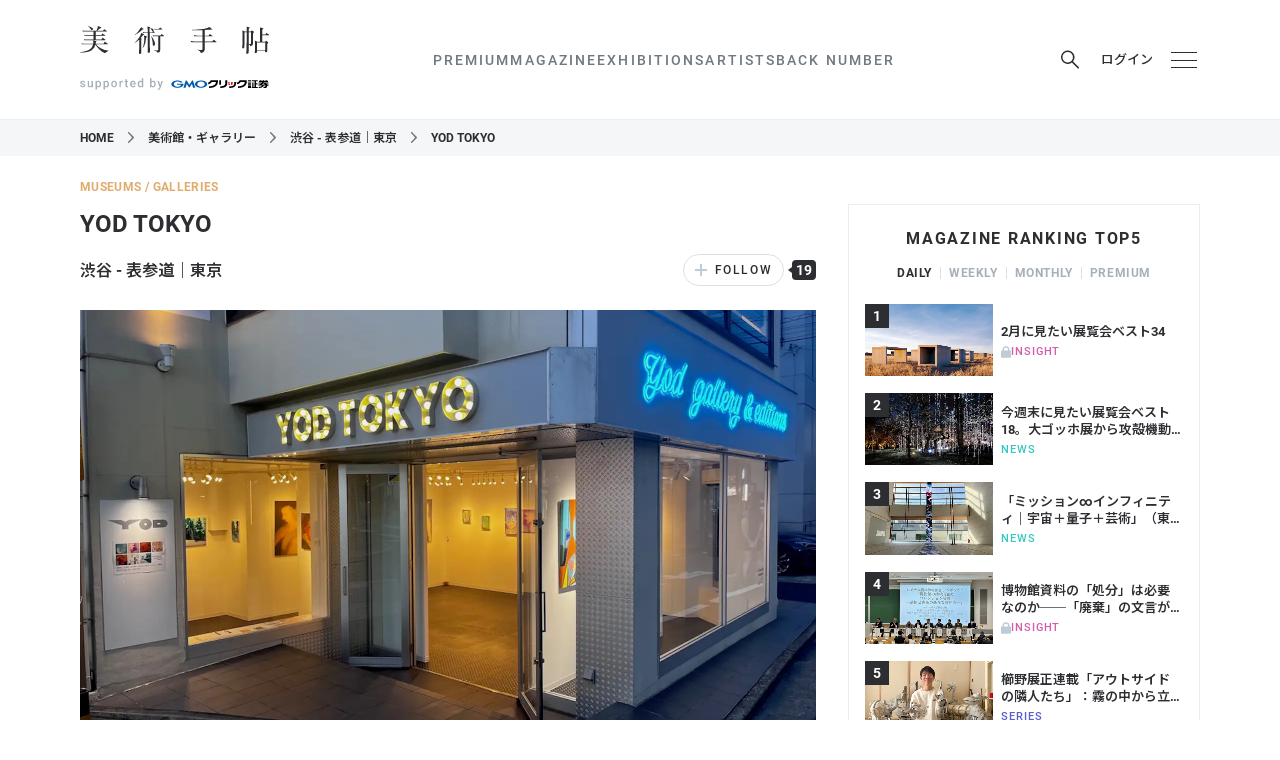

--- FILE ---
content_type: text/html; charset=utf-8
request_url: https://bijutsutecho.com/museums-galleries/1100
body_size: 40608
content:
<!DOCTYPE html>
<html data-n-head-ssr lang="ja" data-n-head="lang">
  <head>
    <meta charset="utf-8" />
    <meta name="viewport" content="width=device-width" />
    <meta name="format-detection" content="telephone=no, email=no, address=no" />
    <link rel="apple-touch-icon" sizes="180x180" href="/apple-touch-icon.png" />
    <link rel="icon" type="image/png" sizes="32x32" href="/favicon-32x32.png" />
    <link rel="icon" type="image/png" sizes="16x16" href="/favicon-16x16.png" />
    <link rel="manifest" href="/site.webmanifest" />
    <link rel="mask-icon" href="/safari-pinned-tab.svg" color="#16254a" />
    <meta name="msapplication-TileColor" content="#16254a" />

    <link rel="preconnect" href="https://fonts.googleapis.com" />
    <link rel="preconnect" href="https://fonts.gstatic.com" crossorigin />
    <link
      href="https://fonts.googleapis.com/css2?family=Noto+Sans+JP:wght@100..900&family=Noto+Serif+JP:wght@200..900&display=swap"
      rel="stylesheet"
    />

    <meta data-n-head="true" data-hid="theme-color" name="theme-color" content="#ffffff"><meta data-n-head="true" data-hid="og:site_name" property="og:site_name" content="美術手帖"><meta data-n-head="true" data-hid="og:type" property="og:type" content="article"><meta data-n-head="true" data-hid="og:url" property="og:url" content="https://bijutsutecho.com/museums-galleries/1100"><meta data-n-head="true" data-hid="twitter:card" name="twitter:card" content="summary_large_image"><meta data-n-head="true" data-hid="twitter:site" name="twitter:site" content="@bijutsutecho_"><meta data-n-head="true" data-hid="og:title" property="og:title" content="YOD TOKYO"><meta data-n-head="true" data-hid="og:description" property="og:description" content="YOD TOKYOは2022年にオープン。大阪の2店舗であるYOD GalleryとYOD Editionsの融合体として、これからも作家とともに新たな価値観・表現を国内外へ積極…"><meta data-n-head="true" data-hid="og:image" property="og:image" content="https://bt.imgix.net/museum/1100/main/1659113412284_24b799bde30182cf03693769db54598a.jpg?auto=format&amp;fm=jpg&amp;w=1472&amp;h=828&amp;fit=clip&amp;rect=0,0,1200,675&amp;v=8"><title data-n-head="true">YOD TOKYO｜美術手帖</title><link data-n-head="true" data-hid="canonical" rel="canonical" href="https://bijutsutecho.com/museums-galleries/1100"><script data-n-head="true" src="//anymind360.com/js/11906/ats.js"></script><script data-n-head="true" src="https://securepubads.g.doubleclick.net/tag/js/gpt.js"></script><script data-n-head="true" src="https://yads.c.yimg.jp/js/yads-async.js" async="true"></script><script data-n-head="true" data-hid="museum-gallery-structured-data" type="application/ld+json">{"@context":"http://schema.org","@type":"ArtGallery","name":"YOD TOKYO","address":"東京都渋谷区神宮前4-26-35","geo":{"@type":"GeoCoordinates","latitude":35.669662,"longitude":139.70807},"image":"https://bt.imgix.net/museum/1100/main/1659113412284_24b799bde30182cf03693769db54598a.jpg?auto=format&fm=jpg&w=1472&h=828&fit=clip&rect=0,0,1200,675&v=8","openingHours":"Tu,We,Th,Fr,Sa,Su 11:00-20:00","telephone":"03-6675-9497","url":"http://yoded.com"}</script><link rel="preload" href="/_nuxt/manifest.ddf1fcc732230179e814.js" as="script"><link rel="preload" href="/_nuxt/vendor.6c16e991cae4101db5c8.js" as="script"><link rel="preload" href="/_nuxt/app.a1298ac06cf6642b8a91.js" as="script"><link rel="preload" href="/_nuxt/app.76e53e37460bbec8d0e758f8918d7a4d.css" as="style"><link rel="preload" href="/_nuxt/layouts/default.91287a2b26ae9ff1d49c.js" as="script"><link rel="preload" href="/_nuxt/pages/museumsgalleries/_id.7b8c938a3ecaafe13721.js" as="script"><link rel="prefetch" href="/_nuxt/pages/museumsgalleries/search.cee3e0385f35ed0e2714.js"><link rel="prefetch" href="/_nuxt/pages/index.49d98bef798366397ae3.js"><link rel="prefetch" href="/_nuxt/pages/magazine/_id.0b9d1b1b9bd82c2212c8.js"><link rel="prefetch" href="/_nuxt/pages/artists/_id.b8264d1cdb43c9ae71be.js"><link rel="prefetch" href="/_nuxt/pages/exhibitions/_id.70670f07a86d79fcb15f.js"><link rel="prefetch" href="/_nuxt/pages/exhibitions/index.ec46f51baa6096fb1ca1.js"><link rel="prefetch" href="/_nuxt/pages/exhibitions/search.ac997f7dfdcec3c003f1.js"><link rel="prefetch" href="/_nuxt/pages/artwiki/_id.58c91bad5bbe6351c36f.js"><link rel="prefetch" href="/_nuxt/pages/search/_mode/_type.7bdd262223bbcb9e8459.js"><link rel="prefetch" href="/_nuxt/pages/museumsgalleries/index.9bbbc769cfadf0e0a37c.js"><link rel="prefetch" href="/_nuxt/pages/magazine/promotion.02739725b65bea19e97e.js"><link rel="prefetch" href="/_nuxt/pages/magazine.4323e139c940697545d7.js"><link rel="prefetch" href="/_nuxt/pages/btpremium/latest.7a8f384ec5da8cd8335e.js"><link rel="prefetch" href="/_nuxt/pages/btpremium/_category/index.22bf30f3bc6c4c53bfa3.js"><link rel="prefetch" href="/_nuxt/pages/artwiki/search.1db7ffcdf6c49a3fe177.js"><link rel="prefetch" href="/_nuxt/pages/artwiki/index.f5def03b4202d9cbf6bc.js"><link rel="prefetch" href="/_nuxt/pages/artists/index.8823ca9a63756f44f5e8.js"><link rel="prefetch" href="/_nuxt/pages/artists/search.3c2983cc71c27f61eaf9.js"><link rel="prefetch" href="/_nuxt/pages/magazine/_id/pictures/_idx.f215181ac5177f623282.js"><link rel="prefetch" href="/_nuxt/pages/btpremium/index.77e40dacecaa8cf85a9f.js"><link rel="prefetch" href="/_nuxt/pages/mypage/index.cf09e4b9784ea3865a46.js"><link rel="prefetch" href="/_nuxt/layouts/default-no-header-ads.06635895822aaf9e830e.js"><link rel="prefetch" href="/_nuxt/layouts/mypage.cab43df678f35d6536c2.js"><link rel="prefetch" href="/_nuxt/pages/exhibitions/artmap.039373dd7fe3984ae1c4.js"><link rel="prefetch" href="/_nuxt/pages/mypage/exhibitions.574b7c15cad0fba42123.js"><link rel="prefetch" href="/_nuxt/pages/mypage/magazine.58ff67e637941b3450d4.js"><link rel="prefetch" href="/_nuxt/pages/mypage/museums-galleries.090a00049cecdf0da83f.js"><link rel="prefetch" href="/_nuxt/pages/mypage/artists.8a01a9889a3dd38dcccb.js"><link rel="prefetch" href="/_nuxt/pages/mypage/news.5cff0e5c96a3dbf6a519.js"><link rel="prefetch" href="/_nuxt/pages/mypage/backnumber.23ad3af2927b741fe27d.js"><link rel="prefetch" href="/_nuxt/pages/mypage/information.12f3c378d1fb2b118f37.js"><link rel="prefetch" href="/_nuxt/pages/contact/index.7c724279fb55b61724c6.js"><link rel="prefetch" href="/_nuxt/pages/information.106aeb2e0760466fd102.js"><link rel="prefetch" href="/_nuxt/pages/faq.464383993de0299d9c1b.js"><link rel="prefetch" href="/_nuxt/pages/terms.8d4dda754b234b7d3b86.js"><link rel="prefetch" href="/_nuxt/pages/staff.2137fd86018566ff289f.js"><link rel="prefetch" href="/_nuxt/pages/mediaguide.0d0b4fbd423dc66bc8aa.js"><link rel="prefetch" href="/_nuxt/pages/contact/sent.8f1ceecab78d4c3266da.js"><link rel="prefetch" href="/_nuxt/pages/company.a8067d08384bd362350a.js"><link rel="prefetch" href="/_nuxt/pages/about.374fec3776b6ba1b69ec.js"><link rel="prefetch" href="/_nuxt/pages/exhibitions/areas.799a73cedbba2924a44f.js"><link rel="prefetch" href="/_nuxt/pages/backnumber/index.6632cdd5fc939163b157.js"><link rel="prefetch" href="/_nuxt/pages/backnumber/_id/read.45a92c791b43592a73cd.js"><link rel="prefetch" href="/_nuxt/pages/backnumber/_id/index.3d0e0d3bd84264a80063.js"><link rel="prefetch" href="/_nuxt/pages/login/redirect.88782c2db2f31406a22e.js"><link rel="prefetch" href="/_nuxt/pages/login/index.c06a948dfafccacfc4c7.js"><link rel="prefetch" href="/_nuxt/pages/login/error.ce502f7200056f22c599.js"><link rel="prefetch" href="/_nuxt/pages/btpremium/redirect.0e94226433ce844d4c94.js"><link rel="stylesheet" href="/_nuxt/app.76e53e37460bbec8d0e758f8918d7a4d.css"><style data-vue-ssr-id="c18c4c80:0">:root[data-theme=premium] #body[data-v-6a3ff252]{background-color:#000}#header-ad[data-v-6a3ff252]{text-align:center}@media print,screen and (min-width:768px){#header-ad img[data-v-6a3ff252]{width:1120px}}</style><style data-vue-ssr-id="33cdda72:0">@media (max-width:767px){.GptAdSlot.device-type-1[data-v-2824b47c]{display:none}}@media print,screen and (min-width:768px){.GptAdSlot.device-type-2[data-v-2824b47c]{display:none}}.GptAdSlot[data-v-2824b47c]:not(:has(* iframe)){display:none}.GptAdSlot .container[data-v-2824b47c]{width:fit-content;margin-left:auto;margin-right:auto}</style><style data-vue-ssr-id="47db2c27:0">@media (max-width:767px){.SiteHeader[data-v-6ed4fb73]{position:sticky;top:0;z-index:5000}}.SiteHeader.is_sticky[data-v-6ed4fb73]{position:sticky;top:0;z-index:5000}.p_magazine-id--rich .SiteHeader[data-v-6ed4fb73]{display:none}</style><style data-vue-ssr-id="a90c58f6:0">.hamburger[data-v-398801c0],.login[data-v-398801c0],.mypage[data-v-398801c0],.news-btn[data-v-398801c0],.premium-trial a[data-v-398801c0],.premium-trial button[data-v-398801c0],.search-button[data-v-398801c0]{display:flex;align-items:center;justify-content:center;width:32px;height:32px;padding:0;cursor:pointer;border:0;transition:color .25s}.OrganismsHeaderContent[data-v-398801c0]{position:relative;width:100%;background-color:#fff;transition:opacity .25s}@media (max-width:767px){.OrganismsHeaderContent[data-v-398801c0]{margin-bottom:41px}}:root[data-theme=premium] .OrganismsHeaderContent[data-v-398801c0]{background-color:#000}.OrganismsHeaderContent.is_fullsize[data-v-398801c0]{display:none}@media print,screen and (min-width:768px){.OrganismsHeaderContent.is_fullsize[data-v-398801c0]{display:block}.OrganismsHeaderContent.is_fullsize .wrapper[data-v-398801c0]{border-bottom:0}.OrganismsHeaderContent.is_fullsize .container[data-v-398801c0]{display:grid;grid-template-rows:auto auto;grid-template-columns:1fr auto 1fr;align-content:flex-end;height:160px}.OrganismsHeaderContent.is_fullsize .container.premium-trial-visible[data-v-398801c0]{display:flex;flex-wrap:wrap;justify-content:flex-end;gap:0 32px}.OrganismsHeaderContent.is_fullsize .logo[data-v-398801c0]{display:flex;grid-column:1/4;justify-content:center;width:100%;padding-left:0;margin-bottom:8px}.OrganismsHeaderContent.is_fullsize .logo .logo-bt[data-v-398801c0],.OrganismsHeaderContent.is_fullsize .logo .logo-bt svg[data-v-398801c0]{width:227px;height:33px}.OrganismsHeaderContent.is_fullsize .logo .logo-support[data-v-398801c0]{margin-top:0;margin-left:26px}.OrganismsHeaderContent.is_fullsize .logo .logo-supporter[data-v-398801c0]{margin-left:6px}.OrganismsHeaderContent.is_fullsize .logo .logo-supporter svg[data-v-398801c0]{width:166px}.OrganismsHeaderContent.is_fullsize .header-content-nav[data-v-398801c0]{grid-column:2;justify-self:center}.OrganismsHeaderContent.is_fullsize .buttons[data-v-398801c0]{grid-column:3;justify-self:end}}@media print,screen and (min-width:768px){.OrganismsHeaderContent.is_after-scrolling-visible[data-v-398801c0]{position:fixed;top:0;left:0;z-index:5000;transform:translateY(-100%)}.OrganismsHeaderContent.is_after-scrolling-visible.slide-in[data-v-398801c0]{animation:slide-in-data-v-398801c0 .25s forwards ease}.OrganismsHeaderContent.is_after-scrolling-visible.slide-in.slide-out[data-v-398801c0]{animation:slide-out-data-v-398801c0 .25s forwards ease}}.wrapper[data-v-398801c0]{border-bottom:1px solid #ebedef}.container[data-v-398801c0]{display:flex;align-items:center;justify-content:space-between;height:80px}@media (max-width:767px){.container[data-v-398801c0]{padding-right:12px;padding-left:12px}}@media print,screen and (min-width:768px){.container[data-v-398801c0]{height:119px}}.logo[data-v-398801c0]{display:flex;align-items:center}@media print,screen and (min-width:768px){.logo[data-v-398801c0]{display:block}}.logo-bt[data-v-398801c0]{width:152px;height:22px;margin:0}@media print,screen and (min-width:768px){.logo-bt[data-v-398801c0]{width:189px;height:28px}}.logo-bt a[data-v-398801c0]{display:block;color:#2c2e31}:root[data-theme=premium] .logo-bt a[data-v-398801c0]{color:#fff}.logo-bt svg[data-v-398801c0]{display:block;width:152px;height:22px}@media print,screen and (min-width:768px){.logo-bt svg[data-v-398801c0]{width:189px;height:28px}}.logo-support[data-v-398801c0]{margin-left:13px}@media print,screen and (min-width:768px){.logo-support[data-v-398801c0]{display:flex;align-items:center;justify-content:center;margin-top:21px;margin-left:0}}.logo-supported[data-v-398801c0]{width:65px;height:11px;margin-left:4px}.logo-supported svg[data-v-398801c0]{display:block;width:65px;height:11px;fill:#a7b0b8}:root[data-theme=premium] .logo-supported[data-v-398801c0]{color:#fff}@media print,screen and (min-width:768px){.logo-supported[data-v-398801c0]{width:83px;height:14px;margin-right:0;margin-left:0}.logo-supported svg[data-v-398801c0]{width:83px;height:14px}}.logo-supporter[data-v-398801c0]{margin-top:4px}.logo-supporter svg[data-v-398801c0]{display:block;width:90px;aspect-ratio:108/19;fill:#000}.logo-supporter svg .d[data-v-398801c0]{fill:none}.logo-supporter svg .e[data-v-398801c0],.logo-supporter svg .g[data-v-398801c0]{fill:#005bac}.logo-supporter svg .h[data-v-398801c0]{fill:#dc1c26}:root[data-theme=premium] .logo-supporter svg[data-v-398801c0]{fill:#fff}:root[data-theme=premium] .logo-supporter svg .e[data-v-398801c0],:root[data-theme=premium] .logo-supporter svg .g[data-v-398801c0],:root[data-theme=premium] .logo-supporter svg .h[data-v-398801c0]{fill:inherit}@media print,screen and (min-width:768px){.logo-supporter[data-v-398801c0]{margin-top:0;margin-left:3px}.logo-supporter svg[data-v-398801c0]{width:108px}}.buttons[data-v-398801c0]{display:flex;padding:0;margin:0;margin-right:-8px;list-style:none}@media print,screen and (min-width:768px){.buttons[data-v-398801c0]{margin-right:0}}.premium-trial[data-v-398801c0]{display:none}@media print,screen and (min-width:768px){.premium-trial[data-v-398801c0]{display:block}}.premium-trial a[data-v-398801c0],.premium-trial button[data-v-398801c0]{width:auto;margin-right:15px;font-size:.8125rem;font-weight:600;color:#c2a47e}@media print,screen and (min-width:768px){.search[data-v-398801c0]{position:relative}}.search-button[data-v-398801c0]{margin-right:15px;color:#2c2e31}@media (max-width:767px){.search-button[data-v-398801c0]{display:none}}.search-button svg[data-v-398801c0]{width:18px;height:19px}.search-button[data-v-398801c0]:hover{color:#707980}:root[data-theme=premium] .search-button[data-v-398801c0]{color:#fff}:root[data-theme=premium] .search-button[data-v-398801c0]:hover{color:#bfcbd5}.login[data-v-398801c0]{width:auto;margin-right:4px;font-size:.8125rem;font-weight:500;color:#2c2e31}@media print,screen and (min-width:768px){.login[data-v-398801c0]{margin-right:15px}}.login svg[data-v-398801c0]{width:16px;height:20px;margin-right:8px}.login[data-v-398801c0]:hover{color:#707980}:root[data-theme=premium] .login[data-v-398801c0]{color:#fff}:root[data-theme=premium] .login[data-v-398801c0]:hover{color:#bfcbd5}.mypage[data-v-398801c0]{color:#2c2e31}@media print,screen and (min-width:768px){.mypage[data-v-398801c0]{margin-right:15px}}.mypage svg[data-v-398801c0]{width:13px;height:17px}@media print,screen and (min-width:768px){.mypage svg[data-v-398801c0]{width:16px;height:20px}}.mypage[data-v-398801c0]:hover{color:#707980}:root[data-theme=premium] .mypage[data-v-398801c0]{color:#fff}:root[data-theme=premium] .mypage[data-v-398801c0]:hover{color:#bfcbd5}@media print,screen and (min-width:768px){.news[data-v-398801c0]{position:relative}}.news-btn[data-v-398801c0]{color:#2c2e31}@media print,screen and (min-width:768px){.news-btn[data-v-398801c0]{margin-right:15px}}.news-btn svg[data-v-398801c0]{width:20px;height:20px;margin-top:5px}@media print,screen and (min-width:768px){.news-btn svg[data-v-398801c0]{width:22px;height:22px;margin-top:4px}}@media print,screen and (min-width:768px){.news-btn[data-v-398801c0]:hover{color:#707980}}.news-btn.is_unread[data-v-398801c0]{position:relative}.news-btn.is_unread[data-v-398801c0]:after{position:absolute;top:4px;right:5px;display:block;width:12px;height:12px;content:"";background-color:#f55367;border:2px solid #fff;border-radius:100%}:root[data-theme=premium] .news-btn.is_unread[data-v-398801c0]:after{border-color:#000}@media print,screen and (min-width:768px){.news-btn.is_unread[data-v-398801c0]:after{top:3px;right:5px}}:root[data-theme=premium] .news-btn[data-v-398801c0]{color:#fff}:root[data-theme=premium] .news-btn[data-v-398801c0]:hover{color:#bfcbd5}.hamburger:hover span[data-v-398801c0]{background-color:#707980}.hamburger div[data-v-398801c0]{position:relative;width:16px;height:13px}@media print,screen and (min-width:768px){.hamburger div[data-v-398801c0]{width:26px;height:16px}}.hamburger span[data-v-398801c0]{position:absolute;display:block;width:100%;height:1px;background-color:#2c2e31;transition:background-color .25s;transform:rotate(0deg)}.hamburger span[data-v-398801c0]:first-child{top:0}.hamburger span[data-v-398801c0]:nth-child(2){top:50%}.hamburger span[data-v-398801c0]:nth-child(3){bottom:0}:root[data-theme=premium] .hamburger:hover span[data-v-398801c0]{background-color:#bfcbd5}:root[data-theme=premium] .hamburger span[data-v-398801c0]{background-color:#fff}.bg[data-v-398801c0]{display:none}@media (max-width:767px){.bg[data-v-398801c0]{position:absolute;top:0;left:0;z-index:-1;display:block;width:100%;height:100%;background-color:#fff}:root[data-theme=premium] .bg[data-v-398801c0]{background-color:#000}}@keyframes slide-in-data-v-398801c0{0%{transform:translateY(-100%)}to{transform:translateY(0)}}@keyframes slide-out-data-v-398801c0{0%{transform:translateY(0)}to{transform:translateY(-100%)}}</style><style data-vue-ssr-id="7a6a9a5b:0">@media (max-width:767px){.OrganismsHeaderContentNav[data-v-5b181bff]{position:absolute;top:100%;left:0;z-index:-1;width:100%;height:41px;overflow:hidden;background-color:#fff;border-bottom:1px solid #ebedef}:root[data-theme=premium] .OrganismsHeaderContentNav[data-v-5b181bff]{background-color:#000}}@media print,screen and (min-width:768px){.OrganismsHeaderContentNav[data-v-5b181bff]{display:block!important}}@media print,screen and (min-width:768px){.OrganismsHeaderContentNav.is_fullsize .item[data-v-5b181bff]{font-size:.875rem}.OrganismsHeaderContentNav.is_fullsize .item>a[data-v-5b181bff]{height:81px;color:#2c2e31}.OrganismsHeaderContentNav.is_fullsize .item>a[data-v-5b181bff]:hover{color:#707980}}.items[data-v-5b181bff]{display:flex;padding:0;margin:0;font-size:.8125rem;line-height:1;letter-spacing:.15em;list-style:none}@media (max-width:767px){.items[data-v-5b181bff]{padding:0 12px 50px;overflow:scroll hidden;white-space:nowrap}}@media print,screen and (min-width:768px){.items[data-v-5b181bff]{font-size:.875rem;font-weight:500;gap:24px}}.item[data-v-5b181bff]{flex:0 0 auto}@media (max-width:767px){.item+.item[data-v-5b181bff]:before{display:inline-block;margin:0 12px;color:#ebedef;content:"|"}}@media print,screen and (min-width:768px){.item[data-v-5b181bff]{position:relative}}.item.search button[data-v-5b181bff]{height:40px;padding:0 12px;margin:0 -12px;cursor:pointer;border:0}:root[data-theme=premium] .item.search button[data-v-5b181bff]{color:#fff}.item.search button svg[data-v-5b181bff]{width:15px;height:15px}@media print,screen and (min-width:768px){.item.search[data-v-5b181bff]{display:none}}.item>a[data-v-5b181bff]{color:#2c2e31;text-decoration:none}[data-theme=premium] .item>a[data-v-5b181bff]{color:#fff}@media (max-width:767px){.item>a[data-v-5b181bff]{display:inline-block;height:40px;line-height:40px}.item>a.is_actived-link[data-v-5b181bff]{font-weight:700}}@media print,screen and (min-width:768px){.item>a[data-v-5b181bff]{display:flex;align-items:center;height:119px;color:#707980}[data-theme=premium] .item>a[data-v-5b181bff]{color:#fff}.item>a[data-v-5b181bff]:hover{color:#2c2e31}[data-theme=premium] .item>a[data-v-5b181bff]:hover{color:#bfcbd5}.item>a.is_actived-link[data-v-5b181bff]{position:relative;color:#2c2e31}[data-theme=premium] .item>a.is_actived-link[data-v-5b181bff]{color:#fff}.item>a.is_actived-link[data-v-5b181bff]:after{position:absolute;bottom:-1px;left:calc(-21px + 50%);z-index:1;width:42px;height:3px;content:"";background-color:#1b1b1b}[data-theme=premium] .item>a.is_actived-link[data-v-5b181bff]:after{background-color:#fff}}@media print,screen and (min-width:768px){.item:hover .children-items[data-v-5b181bff]{display:block}}.children-items[data-v-5b181bff]{display:none}@media print,screen and (min-width:768px){.children-items[data-v-5b181bff]{position:absolute;top:calc(100% - 2px);left:calc(-100px + 50%);z-index:5001;width:200px;padding:0;margin:0;font-size:.8125rem;line-height:1;list-style:none}.children-items li[data-v-5b181bff]{background-color:#fff}:root[data-theme=premium] .children-items li[data-v-5b181bff]{background-color:#000}.children-items li a[data-v-5b181bff]{display:block;padding:12px 0;color:#2c2e31;text-align:center;text-decoration:none}[data-theme=premium] .children-items li a[data-v-5b181bff]{color:#fff}.children-items li a[data-v-5b181bff]:hover{color:#707980}[data-theme=premium] .children-items li a[data-v-5b181bff]:hover{color:#bfcbd5}.children-items li:first-child a[data-v-5b181bff]{padding-top:24px}.children-items li:last-child a[data-v-5b181bff]{padding-bottom:24px}}@media print,screen and (min-width:768px){.paddles[data-v-5b181bff]{display:none}}.paddle-left[data-v-5b181bff],.paddle-right[data-v-5b181bff]{position:absolute;top:0;width:50px;height:40px;border:0}.paddle-left svg[data-v-5b181bff],.paddle-right svg[data-v-5b181bff]{display:block;width:9px;height:8px;margin:0 auto}:root[data-theme=premium] .paddle-left svg[data-v-5b181bff],:root[data-theme=premium] .paddle-right svg[data-v-5b181bff]{color:#fff}.paddle-left[data-v-5b181bff]{left:0;padding:0 10px 0 0;background:linear-gradient(270deg,hsla(0,0%,100%,0),#fff 30%);transform:translate3d(0,0,0)}:root[data-theme=premium] .paddle-left[data-v-5b181bff]{background:linear-gradient(270deg,transparent,#000 30%)}.paddle-right[data-v-5b181bff]{right:0;padding:0 0 0 10px;background:linear-gradient(90deg,hsla(0,0%,100%,0),#fff 30%);transform:translate3d(0,0,0)}:root[data-theme=premium] .paddle-right[data-v-5b181bff]{background:linear-gradient(90deg,transparent,#000 30%)}.search-box[data-v-5b181bff]{position:absolute;bottom:0;left:0;width:100%;height:72px;padding:16px;background-color:rgba(0,0,0,.6)}@media (max-width:767px){.OrganismsHeaderContentNav-transition-enter-active[data-v-5b181bff],.OrganismsHeaderContentNav-transition-leave-active[data-v-5b181bff]{transition:transform .25s ease}.OrganismsHeaderContentNav-transition-enter[data-v-5b181bff],.OrganismsHeaderContentNav-transition-leave-to[data-v-5b181bff]{transform:translate3d(0,-100%,0)}}.child-transition-enter-active[data-v-5b181bff],.child-transition-leave-active[data-v-5b181bff]{transition:all .25s}.child-transition-enter[data-v-5b181bff],.child-transition-leave-to[data-v-5b181bff]{opacity:0;transform:translateY(-10px)}.paddle-transition-enter-active[data-v-5b181bff],.paddle-transition-leave-active[data-v-5b181bff]{transition:opacity .25s}.paddle-transition-enter[data-v-5b181bff],.paddle-transition-leave-to[data-v-5b181bff]{opacity:0}</style><style data-vue-ssr-id="0f34c990:0">.OrganismHeaderSearchBox[data-v-d6bb7e9a]{position:absolute;top:calc(100% + 41px);left:0;z-index:10002;width:100%;height:76px;padding:16px;background-color:rgba(0,0,0,.6)}@media print,screen and (min-width:768px){.OrganismHeaderSearchBox[data-v-d6bb7e9a]{top:42px;right:-99px;left:auto;width:390px}.OrganismHeaderSearchBox[data-v-d6bb7e9a]:after{position:absolute;top:-9px;right:122px;z-index:-1;width:0;height:0;content:"";border-color:transparent transparent rgba(0,0,0,.6);border-style:solid;border-width:0 8.5px 9px}}@media print,screen and (min-width:768px){.OrganismHeaderSearchBox.isLoggedIn[data-v-d6bb7e9a]{right:-127px}.OrganismHeaderSearchBox.isLoggedIn[data-v-d6bb7e9a]:after{right:150px}}.search-form[data-v-d6bb7e9a]{display:flex;justify-content:space-between}.search-input-container[data-v-d6bb7e9a]{position:relative;width:calc(100% - 79px)}@media print,screen and (min-width:768px){.search-input-container[data-v-d6bb7e9a]{width:279px}}.search-input[data-v-d6bb7e9a]{display:block;width:100%;height:44px;padding:0 10px;font-size:18px;color:#2c2e31;background-color:hsla(0,0%,100%,.7);border:0;border-radius:4px}.search-input[data-v-d6bb7e9a]:focus{outline:none}.search-input-clear[data-v-d6bb7e9a]{position:absolute;top:2px;right:0;width:40px;height:40px;padding:0;padding:0 10px;cursor:pointer;border:0}.search-input-clear span[data-v-d6bb7e9a]{position:absolute;display:block;width:20px;height:1px;background-color:#fff}.search-input-clear span[data-v-d6bb7e9a]:first-child{transform:rotate(135deg)}.search-input-clear span[data-v-d6bb7e9a]:last-child{transform:rotate(45deg)}.search-submit[data-v-d6bb7e9a]{width:69px;height:44px;color:#fff;cursor:pointer;background-color:hsla(0,0%,100%,.1);border:0;border-radius:4px;transition:background-color .25s}@media (hover:hover) and (pointer:fine){.search-submit[data-v-d6bb7e9a]:hover{background-color:hsla(0,0%,100%,.2)}}.search-submit svg[data-v-d6bb7e9a]{width:18px;height:19px}.outside[data-v-d6bb7e9a]{position:fixed;top:0;left:0;z-index:10000;width:100vw;height:100vh;-webkit-tap-highlight-color:transparent}.OrganismHeaderSearchBox-transition-enter-active[data-v-d6bb7e9a],.OrganismHeaderSearchBox-transition-leave-active[data-v-d6bb7e9a]{transition:all .25s}.OrganismHeaderSearchBox-transition-enter[data-v-d6bb7e9a],.OrganismHeaderSearchBox-transition-leave-to[data-v-d6bb7e9a]{opacity:0;transform:translateY(-10px)}</style><style data-vue-ssr-id="424f2c2d:0">.OrganismsHeaderMenu[data-v-2881a406]{position:fixed;top:0;right:0;bottom:0;left:0;display:flex;align-items:stretch;justify-content:flex-end}.container[data-v-2881a406]{width:320px;overflow-x:hidden;overflow-y:auto;background-color:rgba(0,0,0,.9);box-shadow:0 1px 2px 0 rgba(0,0,0,.2);-webkit-overflow-scrolling:touch}.container a[data-v-2881a406]{color:#fff}.search[data-v-2881a406]{padding:8px;border-bottom:1px solid rgba(244,246,248,.2)}.search form[data-v-2881a406]{position:relative}.search svg[data-v-2881a406]{position:absolute;top:6px;left:8px;z-index:0;width:19px;height:19px;color:#fff}.search input[data-v-2881a406]{position:relative;z-index:1;width:100%;height:32px;padding:0 0 0 35px;font-size:.875rem;color:#fff;letter-spacing:.035em;background-color:hsla(0,0%,100%,.2);border:0;border-radius:3px}.search input[data-v-2881a406]:focus{outline:none}.search input[data-v-2881a406]::placeholder{color:hsla(0,0%,100%,.5)}.nav[data-v-2881a406]{padding:24px 16px}.nav-section+.nav-section[data-v-2881a406]{margin-top:32px}.main[data-v-2881a406]{padding:0;margin:0;line-height:1}.main>li[data-v-2881a406]{font-size:1.125rem;font-weight:700;letter-spacing:.1em}.main>li+li[data-v-2881a406]{margin-top:24px}.main>li>ul[data-v-2881a406]{padding:0;margin:0}.main>li>ul>li[data-v-2881a406]{margin-top:16px;font-size:.875rem;font-weight:500;letter-spacing:.15em}.main>li>ul>li[data-v-2881a406]:before{margin-right:.5em;color:#fff;content:"-"}.main-magazine ul[data-v-2881a406]{display:flex;flex-wrap:wrap}.main-magazine li[data-v-2881a406]{width:50%}.main-external svg[data-v-2881a406]{width:1em;height:1em;margin-left:.5em}.social[data-v-2881a406]{margin-top:24px;font-size:.875rem;font-weight:500;line-height:1;color:#707980;letter-spacing:.15em}.social-heading[data-v-2881a406]{margin-bottom:12px}.sub[data-v-2881a406]{display:flex;flex-wrap:wrap;padding:0;margin:0;font-size:.75rem;line-height:1}.sub li[data-v-2881a406]{width:50%}.sub li+li[data-v-2881a406]:not(:nth-child(2)){margin-top:16px}.OrganismsHeaderMenu-transition-enter-active .container[data-v-2881a406],.OrganismsHeaderMenu-transition-enter-active[data-v-2881a406],.OrganismsHeaderMenu-transition-leave-active .container[data-v-2881a406],.OrganismsHeaderMenu-transition-leave-active[data-v-2881a406]{transition:transform .25s cubic-bezier(.77,0,.175,1)}.OrganismsHeaderMenu-transition-enter .container[data-v-2881a406],.OrganismsHeaderMenu-transition-leave-to .container[data-v-2881a406]{transform:translate3d(100%,0,0)}</style><style data-vue-ssr-id="a5fad9d4:0">.c_overlay{position:fixed;top:-5000px;right:-5000px;left:-5000px;bottom:-5000px}.c_overlay-enter-active,.c_overlay-leave-active{transition:opacity .25s}.c_overlay-enter,.c_overlay-leave-to{opacity:0}</style><style data-vue-ssr-id="6055316d:0">@font-face{font-family:"icomoon";font-style:normal;font-weight:400;src:url("/fonts/social/icomoon.eot?6z0xy3");src:url("/fonts/social/icomoon.eot?6z0xy3#iefix") format("embedded-opentype"),url("/fonts/social/icomoon.ttf?6z0xy3") format("truetype"),url("/fonts/social/icomoon.woff?6z0xy3") format("woff"),url("/fonts/social/icomoon.svg?6z0xy3#icomoon") format("svg");font-display:block}[class*=" icon-"][data-v-18d3a154],[class^=icon-][data-v-18d3a154]{font-family:"icomoon"!important;font-style:normal;font-weight:400;font-variant:normal;line-height:1;text-transform:none;-webkit-font-smoothing:antialiased;-moz-osx-font-smoothing:grayscale}.icon-facebook[data-v-18d3a154]:before{content:"\E900"}.icon-x[data-v-18d3a154]:before{content:"\E901"}.icon-instagram[data-v-18d3a154]:before{content:"\E902"}.SocialLinks[data-v-18d3a154]{display:flex;padding:0;margin:0;font-size:24px;line-height:1;list-style:none;gap:16px}.SocialLinks a[data-v-18d3a154]{display:block;color:#2c2e31;text-decoration:none}.SocialLinks a span[data-v-18d3a154]{display:block}.SocialLinks.dark a[data-v-18d3a154],:root[data-theme=premium] .SocialLinks a[data-v-18d3a154]{color:#fff}</style><style data-vue-ssr-id="54109eaf:0">.museums-galleries-id__title{font-size:1.125rem;margin:6px 0 0}@media print,screen and (min-width:768px){.museums-galleries-id__title{font-size:1.5rem;margin-top:16px}}.museums-galleries-id__title--oil{display:flex;align-items:center}.museums-galleries-id__title--oil:after{content:"OIL";font-size:.75rem;font-weight:700;line-height:1;letter-spacing:.15em;border:1px solid #2c2e31;border-radius:3px;padding:2px 4px;margin-left:16px;display:inline-block}.museums-galleries-id__meta{margin-top:8px}@media print,screen and (min-width:768px){.museums-galleries-id__meta{margin-top:16px;display:flex;justify-content:space-between;align-items:center}}.museums-galleries-id__area{font-size:.8125rem;font-weight:600}@media print,screen and (min-width:768px){.museums-galleries-id__area{font-size:1rem}}.museums-galleries-id__follow{margin-top:16px}@media print,screen and (min-width:768px){.museums-galleries-id__follow{margin-top:0}}.museums-galleries-id__artists{font-size:.75rem;font-weight:600;list-style:none;color:#707980;margin:0;padding:0;display:flex;justify-content:space-between;flex-wrap:wrap}@media print,screen and (min-width:768px){.museums-galleries-id__artists{font-size:.875rem;margin-left:-8px;padding-left:16px;padding-right:16px;justify-content:flex-start}}.museums-galleries-id__artists li{width:calc(50% - 8px);margin-top:14px}.museums-galleries-id__artists li:nth-child(-1n+2){margin-top:0}@media print,screen and (min-width:768px){.museums-galleries-id__artists li{width:calc(33.333% - 8px);margin-top:16px;margin-left:8px}.museums-galleries-id__artists li:nth-child(-1n+3){margin-top:0}}.museums-galleries-id__artists li>span,.museums-galleries-id__artists li a{padding-left:.8em;display:inline-block;position:relative}.museums-galleries-id__artists li>span:before,.museums-galleries-id__artists li a:before{content:"-";position:absolute;left:0}.museums-galleries-id__artists li a{color:#2c2e31;text-decoration:none}.museums-galleries-id__artists li a:hover span{text-decoration:underline}@media print,screen and (min-width:768px){.museums-galleries-id__archives{display:flex;flex-wrap:wrap}}.museums-galleries-id__archive{margin-top:16px}.museums-galleries-id__archive:first-child{margin-top:0}@media print,screen and (min-width:768px){.museums-galleries-id__archive{margin-top:0}.museums-galleries-id__archive:nth-child(3n+2){margin:0 23px}.museums-galleries-id__archive:nth-child(1n+4){margin-top:24px}}.museums-galleries-id__archive-item{color:#2c2e31;display:flex;justify-content:space-between;align-items:center;transition:all .25s}.museums-galleries-id__archive-item:not(:first-child){display:none}@media print,screen and (min-width:768px){.museums-galleries-id__archive-item{width:230px;display:block;margin-top:0}}.museums-galleries-id__archive-item:hover{color:#707980;text-decoration:none}.museums-galleries-id__archive-item-eyecatch{width:40.36697%;position:relative}@media print,screen and (min-width:768px){.museums-galleries-id__archive-item-eyecatch{width:auto}}@media (max-width:767px){.museums-galleries-id__archive-item-eyecatch .m_zoom-button{display:none}}.museums-galleries-id__archive-item-label{width:35%;height:35%;position:absolute;top:0;left:0}@media print,screen and (min-width:768px){.museums-galleries-id__archive-item-label{width:62px;height:62px}}.museums-galleries-id__archive-item-text{width:57.18654%}@media print,screen and (min-width:768px){.museums-galleries-id__archive-item-text{width:auto;margin-top:8px}}.museums-galleries-id__archive-item-title{background-color:#fff;max-height:2.76em;padding-right:1em;overflow:hidden;position:relative;font-size:.8125rem;line-height:1.38;margin:0}.museums-galleries-id__archive-item-title:before{content:"\2026";font-weight:400;width:1em;display:inline-block;position:absolute;right:0;bottom:0}.museums-galleries-id__archive-item-title:after{content:"";background-color:inherit;width:1em;height:2.76em;margin-left:-1em;float:right;position:absolute;right:0}@media print,screen and (min-width:768px){.museums-galleries-id__archive-item-title{background-color:#fff;max-height:3.14em;padding-right:1em;overflow:hidden;position:relative;font-size:.875rem;line-height:1.57}.museums-galleries-id__archive-item-title:before{content:"\2026";font-weight:400;width:1em;display:inline-block;position:absolute;right:0;bottom:0}.museums-galleries-id__archive-item-title:after{content:"";background-color:inherit;width:1em;height:3.14em;margin-left:-1em;float:right;position:absolute;right:0}}.museums-galleries-id__archive-item-period{font-size:.6875rem;font-weight:500;color:#707980;margin-top:3px}@media print,screen and (min-width:768px){.museums-galleries-id__archive-item-period{font-size:.75rem;margin-top:8px}}.museums-galleries-id__archive-item-detail{display:none}.museums-galleries-id__archive-item-detail-title{font-size:1rem;font-weight:600;line-height:1.21;margin:8px 0 0}.museums-galleries-id__archive-item-detail-period{font-size:.75rem;color:#707980;font-weight:500;line-height:1.21;margin-top:4px}.museums-galleries-id__archive-item-detail-caption{font-size:.75rem;color:#707980;line-height:1.21;margin:8px 0 0}</style><style data-vue-ssr-id="78dcd8c5:0">.c_breadcrumb{display:none}@media print,screen and (min-width:768px){.c_breadcrumb{font-size:.75rem;background-color:#f4f6f8;display:block}.c_breadcrumb ul{font-weight:600;line-height:36px;list-style:none;margin:0;padding:0;display:flex;align-items:center}.c_breadcrumb li:last-child svg{display:none}.c_breadcrumb a{color:#2c2e31}.c_breadcrumb svg{width:6px;height:11px;color:#707980;margin:0 14px;display:inline-block;vertical-align:-.1em}.c_breadcrumb--footer{margin-top:64px;margin-bottom:-64px}:root[data-theme=premium] .c_breadcrumb{color:#fff;background-color:#2c2e31}:root[data-theme=premium] .c_breadcrumb a{color:#fff}}</style><style data-vue-ssr-id="7077b1eb:0">.c_detail-main__type{font-size:.75rem;font-weight:700;letter-spacing:.03em}.c_detail-main__slide{margin:24px -24px 0}@media print,screen and (min-width:768px){.c_detail-main__slide{margin:24px 0 0}}.c_detail-main__slide-caption{font-size:.6875rem;color:#707980;line-height:1;text-align:right;margin:0;padding:0 24px;margin-top:8px}@media print,screen and (min-width:768px){.c_detail-main__slide-caption{padding:0}}#lightcase-info .c_detail-main__slide-caption{padding:0}.c_detail-main__body{font-size:.875rem;line-height:2;text-align:justify;margin-top:16px}@media print,screen and (min-width:768px){.c_detail-main__body{font-size:.9375rem;width:560px;margin:24px auto 0}}.c_detail-main__body p{margin:2em 0}.c_detail-main__body p:first-child{margin-top:0}.c_detail-main__body p:last-child{margin-bottom:0}</style><style data-vue-ssr-id="4823371d:0">._3bYGBpc_0{white-space:nowrap}._3bYGBpc_0,.GvqQozD_0{display:flex;align-items:center;padding:0}.GvqQozD_0{justify-content:center;width:101px;height:32px;color:#2c2e31;cursor:pointer;border:1px solid #dce0e3;border-radius:16px;transition:border .25s}.GvqQozD_0._3QGkl2m_0{color:#fff;background-color:#a7b0b8;border-color:#a7b0b8}.GvqQozD_0._3QGkl2m_0 .cm58Q2T_0{display:none}.GvqQozD_0._3QGkl2m_0 .npRwc94_0{color:#fff}.GvqQozD_0:hover{border-color:#bfcbd5}.cm58Q2T_0{position:relative;display:block;width:12px;height:12px;margin-right:8px}.cm58Q2T_0 span{position:absolute;top:5px;left:0;width:12px;height:2px;background-color:#bfcbd5}.cm58Q2T_0 span:nth-child(2){transform:rotate(-90deg)}.npRwc94_0{font-size:.75rem;font-weight:500;letter-spacing:.13em}._2yo_9q5_0{display:flex;align-items:center}._2fIFLCK_0{position:relative;padding:2px 4px;margin-left:8px;font-size:.875rem;font-weight:700;color:#fff;list-style:.03em;background-color:#2c2e31;border-radius:4px}._2fIFLCK_0:before{position:absolute;top:50%;left:-4px;width:0;height:0;content:"";border-color:transparent #2c2e31 transparent transparent;border-style:solid;border-width:3px 4px 3px 0;transform:translateY(-50%)}</style><style data-vue-ssr-id="8421d940:0">.c_slide{height:56.25vw;overflow:hidden;visibility:hidden}@media print,screen and (min-width:768px){.c_slide{height:414px}}.c_slide.slick-initialized{overflow:visible;visibility:visible;height:auto}.c_slide__dots{margin-top:calc(56.25% - 26px)}.c_slide__arrow{margin-top:calc(56.25% / 2 - 17px)}@media print,screen and (min-width:768px){.c_slide__arrow{margin-top:calc(56.25% / 2 - 30px)}}</style><style data-vue-ssr-id="042c07c1:0">@media print,screen and (min-width:768px){.c_information{padding-left:16px;padding-right:16px;display:flex}}@media print,screen and (min-width:768px){.c_information__main{width:352px;margin-right:16px}.c_information__main--fullwidth{width:100%;margin-right:0}}.c_information__map{margin-top:18px}@media print,screen and (min-width:768px){.c_information__map{width:336px;margin-top:0}}.c_information__heading{font-size:.875rem;font-weight:600;line-height:1.45;margin:0}.c_information__heading-lower,.c_information__heading-upper{font-size:.75rem;margin:0}.c_information__heading-upper{margin-bottom:4px}.c_information__heading-lower{margin-top:4px}.c_information__table{width:100%;font-size:.8125rem;margin-top:10px;table-layout:fixed}@media print,screen and (min-width:768px){.c_information__table{margin-top:18px}}.c_information__table td,.c_information__table th{word-wrap:break-word;vertical-align:top;padding:6px 0}.c_information__table th{width:calc(5em + 20px);color:#707980;font-weight:400;text-align:left;padding-right:20px}.c_information__table-button{max-width:220px;margin-top:8px}.c_information__table-button svg{width:11px;height:14px;margin-right:8px;vertical-align:-.15em}.c_information__content{font-size:.8125rem;line-height:1.71;margin-top:10px;word-wrap:break-word}@media print,screen and (min-width:768px){.c_information__content{margin-top:18px}}.c_information__content>*{margin:12px 0}.c_information__content>:first-child{margin-top:0}.c_information__content>:last-child{margin-bottom:0}.c_information__gmap{height:0;padding-bottom:56.25%;position:relative;overflow:hidden}.c_information__gmap iframe{width:100%;height:100%;position:absolute;top:0;left:0}</style><style data-vue-ssr-id="06758544:0">@media print,screen and (min-width:768px){.c_related-exhibitions{display:flex;flex-wrap:wrap}}.c_related-exhibitions__item{margin-top:16px}.c_related-exhibitions__item:first-child{margin-top:0}@media print,screen and (min-width:768px){.c_related-exhibitions__item{margin-top:0}.c_related-exhibitions__item:nth-child(3n+2){margin:0 23px}.c_related-exhibitions__item:nth-child(1n+4){margin-top:24px}}</style><style data-vue-ssr-id="7418e265:0">._1riJp8y_0{display:flex;align-items:center;justify-content:space-between}@media print,screen and (min-width:768px){._1riJp8y_0{display:block;width:230px;margin-top:0}}._1riJp8y_0:hover a{color:#707980;text-decoration:none}._1riJp8y_0 a{color:#2c2e31;transition:all .25s}._3Kxupj__0{position:relative;width:40.36697%}@media print,screen and (min-width:768px){._3Kxupj__0{width:auto}}._3Yi98Z9_0{position:absolute;right:4px;bottom:4px;backface-visibility:hidden}@media print,screen and (min-width:768px){._3Yi98Z9_0{top:8px;right:auto;bottom:auto;left:8px}}._1LXzU-g_0{width:57.18654%}@media print,screen and (min-width:768px){._1LXzU-g_0{width:auto;margin-top:8px}}._27E5QzZ_0{display:block;display:-webkit-box;max-height:2.76em;margin:0;overflow:hidden;font-size:.8125rem;line-height:1.38;-webkit-box-orient:vertical;-webkit-line-clamp:2}@media print,screen and (min-width:768px){._27E5QzZ_0{font-size:.875rem}}._2wedIol_0{margin-top:3px}@media print,screen and (min-width:768px){._2wedIol_0{margin-top:8px}}._2KaEt92_0{overflow:hidden;font-size:.6875rem;font-weight:500;color:#707980;text-overflow:ellipsis;white-space:nowrap}@media print,screen and (min-width:768px){._2KaEt92_0{font-size:.75rem}}._2TDCIKW_0{display:flex;justify-content:space-between;margin-top:6px}._3PPZxFd_0{overflow:hidden;font-size:.6875rem;font-weight:500;color:#707980;text-overflow:ellipsis;white-space:nowrap}@media print,screen and (min-width:768px){._3PPZxFd_0{font-size:.75rem}}._26C1AVe_0{display:flex;margin-left:8px}._26C1AVe_0>:not(:first-child){margin-left:16px}</style><style data-vue-ssr-id="18a030f2:0">.EyecatchImageMolecule[data-v-ebd2d78c]{position:relative;width:100%;height:0;padding-top:56.25%;overflow:hidden;background-color:#2c2e31}.image[data-v-ebd2d78c]{position:absolute;top:50%;left:50%;min-width:calc(100% + 1px);min-height:calc(100% + 1px);transition-timing-function:ease;transition-duration:.5s;transition-property:opacity,transform;transform:translate(-50%,-50%)}@media print,screen and (min-width:768px){[data-actual-tag=a] .image[data-v-ebd2d78c],a .image[data-v-ebd2d78c]{min-width:100%;min-height:100%;transform:translate(-50%,-50%) scale3d(1.05,1.05,1)}[data-actual-tag=a]:hover .image[data-v-ebd2d78c],a:hover .image[data-v-ebd2d78c]{opacity:.5;transform:translate(-50%,-50%) scale3d(1.15,1.15,1)}}</style><style data-vue-ssr-id="44f24e43:0">._1qrLPnD_0{display:flex;align-items:center;padding:0;font-size:.875rem;font-weight:500;color:#707980;white-space:nowrap;cursor:pointer;border:0}._1qrLPnD_0.QwUnrH4_0 .fJRzDJs_0,._1qrLPnD_0:hover .fJRzDJs_0{color:#f55367}._1qrLPnD_0._1L2exvi_0 .fJRzDJs_0{width:20px;height:18px}._1qrLPnD_0._3sxZe_-_0 .fJRzDJs_0{color:#fff}._1qrLPnD_0._3sxZe_-_0.QwUnrH4_0 .fJRzDJs_0,._1qrLPnD_0._3sxZe_-_0:hover .fJRzDJs_0{color:#f55367}.fJRzDJs_0{display:block;width:16px;height:14px;color:#bfcbd5;transition:color .25s}._1YWAIo__0{display:flex;align-items:center;width:16px;height:14px}._1szz1ES_0{margin-left:4px}</style><style data-vue-ssr-id="2aa95620:0">._3SH3nyJ_0{display:flex;align-items:center;padding:0;font-size:.875rem;font-weight:500;color:#707980;white-space:nowrap;cursor:pointer;border:0}._3SH3nyJ_0._2qhxTds_0 ._2NelQOJ_0,._3SH3nyJ_0:hover ._2NelQOJ_0{color:#38c7c0}._3SH3nyJ_0._2_eOqaA_0 ._2NelQOJ_0{width:16px;height:20px}._3SH3nyJ_0._11JbVRJ_0 ._2NelQOJ_0{color:#fff}._3SH3nyJ_0._11JbVRJ_0._2qhxTds_0 ._2NelQOJ_0,._3SH3nyJ_0._11JbVRJ_0:hover ._2NelQOJ_0{color:#38c7c0}._2NelQOJ_0{display:block;width:13px;height:16px;color:#bfcbd5;transition:color .25s}.paoZBJK_0{display:flex;align-items:center;width:13px;height:16px}._3t0-MdR_0{margin-left:4px}</style><style data-vue-ssr-id="3b8c83c8:0">.c_related-other{list-style:none;margin:-24px 0 0 -24px;padding:0}.c_related-other li{font-size:.875rem;font-weight:600;margin:24px 0 0 24px;display:inline-block}.c_related-other li a{color:#2c2e31}.c_related-other li span{color:#707980}.c_related-other svg{color:#707980;vertical-align:-1px}.c_related-other--museums-galleries svg{width:15px;height:14px;margin-right:4px}.c_related-other--artists svg{width:13px;height:14px;margin-right:6px}.c_related-other--artwiki svg{width:11px;height:13px;margin-right:8px}</style><style data-vue-ssr-id="118b958c:0">._1GNMZhP_0{padding:0;margin:-12px 0 0 -16px;font-size:.75rem;font-weight:700;line-height:1;list-style:none}@media print,screen and (min-width:768px){._1GNMZhP_0{margin:-16px 0 0 -24px;font-size:.875rem}}._3CjyoRE_0{display:inline-block;max-width:calc(100% - 16px);margin:12px 0 0 16px}._3CjyoRE_0 a{display:block;overflow:hidden;text-overflow:ellipsis;white-space:nowrap}@media print,screen and (min-width:768px){._3CjyoRE_0{max-width:calc(100% - 24px);margin:16px 0 0 24px}}</style><style data-vue-ssr-id="678af074:0">.c_sidebar__section{margin-top:32px}@media print,screen and (min-width:768px){.c_sidebar__section{margin-top:24px}}.c_sidebar__section:first-child{margin-top:0}@media (max-width:767px){.c_sidebar__section--ranking{background-color:#ebedef;margin-left:-24px;margin-right:-24px;padding:32px 0}}.c_sidebar__ad{margin-top:32px}@media (max-width:767px){.c_sidebar__ad{margin-left:-24px;margin-right:-24px}}@media print,screen and (min-width:768px){.c_sidebar__ad{margin-top:24px}}.c_sidebar__ad:first-child{margin-top:0}</style><style data-vue-ssr-id="60aaf03f:0">.yads-container[data-v-46eefe02] *{font-family:"Roboto","Noto Sans JP","Hiragino Sans",sans-serif!important;font-size:10px!important}.yads-container[data-v-46eefe02] [data-uv-element^=yads_uv_ad_sidebar-yads]{border:0!important}.yads-container[data-v-46eefe02] [data-uv-element^=yads_uv_title_sidebar-yads]{margin-top:0!important}.yads-container[data-v-46eefe02] a{padding-left:0!important}#sidebar-yads-pc[data-v-46eefe02]{display:none}@media print,screen and (min-width:768px){#sidebar-yads-pc[data-v-46eefe02]{display:block}}@media print,screen and (min-width:768px){#sidebar-yads-sp[data-v-46eefe02]{display:none}}</style><style data-vue-ssr-id="357967a6:0">@media print,screen and (min-width:768px){.SidebarRankingOrganism[data-v-136d0992]{padding:24px 16px 16px;border:1px solid #ebedef}}.heading[data-v-136d0992]{margin:0;font-size:1rem;letter-spacing:.11em}@media (max-width:767px){.heading[data-v-136d0992]{padding-right:24px;padding-left:24px}}@media print,screen and (min-width:768px){.heading[data-v-136d0992]{text-align:center}}.tabs[data-v-136d0992]{padding:0;margin:18px 0 0;font-size:.75rem;text-align:center;list-style:none}@media (max-width:767px){.tabs[data-v-136d0992]{display:none}}.tabs li[data-v-136d0992]{display:inline-block;line-height:1;border-left:1px solid #dce0e3}.tabs li[data-v-136d0992]:first-child{border-left:0}.tabs button[data-v-136d0992]{padding:0 8px;font-weight:700;color:#a7b0b8;letter-spacing:.05em;cursor:pointer;border:0;transition:all .25s}.tabs button.selected[data-v-136d0992],.tabs button[data-v-136d0992]:hover{color:#2c2e31}.tabs button.premium.selected[data-v-136d0992],.tabs button.premium[data-v-136d0992]:hover{color:#c2a47e}.groups[data-v-136d0992]{margin-top:8px}@media print,screen and (min-width:768px){.groups[data-v-136d0992]{margin-top:24px}}@media (max-width:767px){.group[data-v-136d0992]{overflow-x:auto;overflow-y:hidden;-webkit-overflow-scrolling:touch}}@media (max-width:767px){.items[data-v-136d0992]{display:flex;width:max-content;padding:0 24px;margin:0;overflow:hidden;list-style:none}}@media (max-width:767px){.item[data-v-136d0992]{flex:0 0 160px;width:160px;overflow:hidden}.item[data-v-136d0992]:not(:first-child){margin-left:8px}}@media print,screen and (min-width:768px){.item[data-v-136d0992]{margin-top:17px}.item[data-v-136d0992]:first-child{margin-top:0}}.item._premium[data-v-136d0992] .eyecatch:before{background-color:#c2a47e}.sidebar-ranking-fade-enter-active[data-v-136d0992],.sidebar-ranking-fade-leave-active[data-v-136d0992]{transition:all .25s}.sidebar-ranking-fade-enter[data-v-136d0992],.sidebar-ranking-fade-leave-to[data-v-136d0992]{opacity:0}</style><style data-vue-ssr-id="2a766332:0">@media (max-width:767px){.SidebarMagazineRankingItemOrganism[data-v-a1b75566]{background-color:#fff}}@media print,screen and (min-width:768px){.SidebarMagazineRankingItemOrganism[data-v-a1b75566]{display:flex;align-items:center;justify-content:space-between}}.SidebarMagazineRankingItemOrganism a[data-v-a1b75566]{color:#2c2e31;text-decoration:none}@media print,screen and (min-width:768px){.SidebarMagazineRankingItemOrganism a[data-v-a1b75566]{transition:all .25s}}@media print,screen and (min-width:768px){.SidebarMagazineRankingItemOrganism:hover a[data-v-a1b75566]{color:#707980}}.SidebarMagazineRankingItemOrganism:first-child .eyecatch[data-v-a1b75566]::before{content:"1"}.SidebarMagazineRankingItemOrganism:nth-child(2) .eyecatch[data-v-a1b75566]:before{content:"2"}.SidebarMagazineRankingItemOrganism:nth-child(3) .eyecatch[data-v-a1b75566]:before{content:"3"}.SidebarMagazineRankingItemOrganism:nth-child(4) .eyecatch[data-v-a1b75566]:before{content:"4"}.SidebarMagazineRankingItemOrganism:nth-child(5) .eyecatch[data-v-a1b75566]:before{content:"5"}.eyecatch[data-v-a1b75566]{position:relative}@media print,screen and (min-width:768px){.eyecatch[data-v-a1b75566]{width:40.36697%}}.eyecatch[data-v-a1b75566]:before{position:absolute;top:0;left:0;z-index:1;display:block;width:24px;height:24px;font-size:.875rem;font-weight:700;line-height:24px;color:#fff;text-align:center;background-color:#2c2e31}@media (max-width:767px){.main[data-v-a1b75566]{padding:8px}}@media print,screen and (min-width:768px){.main[data-v-a1b75566]{width:57.18654%}}.title[data-v-a1b75566]{display:block;display:-webkit-box;height:4.14em;margin:0;overflow:hidden;font-size:.75rem;font-weight:600;line-height:1.38;-webkit-box-orient:vertical;-webkit-line-clamp:3}@media print,screen and (min-width:768px){.title[data-v-a1b75566]{height:auto;max-height:2.76em;font-size:.8125rem;-webkit-line-clamp:2}}.meta[data-v-a1b75566]{display:flex;align-items:center;gap:4px;margin-top:6px}.paid-icon[data-v-a1b75566]{width:10px;height:12px;color:#bfcbd5}.paid-icon svg[data-v-a1b75566]{display:block;width:10px;height:12px}.category[data-v-a1b75566]{font-size:.6875rem;font-weight:500;line-height:1;color:#707980;letter-spacing:.08em}</style><style data-vue-ssr-id="44189901:0">@media (max-width:767px){.SidebarExhibitionRankingItemOrganism[data-v-149e8db2]{background-color:#fff}}@media print,screen and (min-width:768px){.SidebarExhibitionRankingItemOrganism[data-v-149e8db2]{display:flex;align-items:center;justify-content:space-between}}.SidebarExhibitionRankingItemOrganism a[data-v-149e8db2]{color:#2c2e31;text-decoration:none}@media print,screen and (min-width:768px){.SidebarExhibitionRankingItemOrganism a[data-v-149e8db2]{transition:all .25s}}@media print,screen and (min-width:768px){.SidebarExhibitionRankingItemOrganism:hover a[data-v-149e8db2]{color:#707980}}.SidebarExhibitionRankingItemOrganism:first-child .eyecatch[data-v-149e8db2]::before{content:"1"}.SidebarExhibitionRankingItemOrganism:nth-child(2) .eyecatch[data-v-149e8db2]:before{content:"2"}.SidebarExhibitionRankingItemOrganism:nth-child(3) .eyecatch[data-v-149e8db2]:before{content:"3"}.SidebarExhibitionRankingItemOrganism:nth-child(4) .eyecatch[data-v-149e8db2]:before{content:"4"}.SidebarExhibitionRankingItemOrganism:nth-child(5) .eyecatch[data-v-149e8db2]:before{content:"5"}.eyecatch[data-v-149e8db2]{position:relative}@media print,screen and (min-width:768px){.eyecatch[data-v-149e8db2]{width:40.36697%}}.eyecatch[data-v-149e8db2]:before{position:absolute;top:0;left:0;z-index:1;display:block;width:24px;height:24px;font-size:.875rem;font-weight:700;line-height:24px;color:#fff;text-align:center;background-color:#2c2e31}.label[data-v-149e8db2]{position:absolute;right:4px;bottom:4px;backface-visibility:hidden}@media (max-width:767px){.main[data-v-149e8db2]{padding:8px}}@media print,screen and (min-width:768px){.main[data-v-149e8db2]{width:57.18654%}}.title[data-v-149e8db2]{display:block;display:-webkit-box;height:2.76em;margin:0;overflow:hidden;font-size:.75rem;font-weight:600;line-height:1.38;-webkit-box-orient:vertical;-webkit-line-clamp:2}@media print,screen and (min-width:768px){.title[data-v-149e8db2]{height:auto;font-size:.8125rem}}.meta[data-v-149e8db2]{margin-top:6px}@media print,screen and (min-width:768px){.meta[data-v-149e8db2]{margin-top:3px}}.venue[data-v-149e8db2]{overflow:hidden;font-size:.6875rem;font-weight:500;color:#707980;text-overflow:ellipsis;white-space:nowrap}.period_favorite[data-v-149e8db2]{display:flex;justify-content:space-between;margin-top:2px}@media print,screen and (min-width:768px){.period_favorite[data-v-149e8db2]{margin-top:6px}}.period[data-v-149e8db2]{overflow:hidden;font-size:.6875rem;font-weight:500;color:#707980;text-overflow:ellipsis;white-space:nowrap}.favorite[data-v-149e8db2]{display:flex;margin-left:8px}.favorite>[data-v-149e8db2]:not(:first-child){margin-left:16px}@media (max-width:767px){.favorite[data-v-149e8db2]{display:none}}</style><style data-vue-ssr-id="32722150:0">@media print,screen and (min-width:768px){.SidebarOilOrganism[data-v-1b6144dc]{padding:24px 16px;border:1px solid #ebedef}}.heading[data-v-1b6144dc]{margin:0;text-align:center}.catch[data-v-1b6144dc]{font-size:.875rem;line-height:1}.logo[data-v-1b6144dc]{margin-top:18px}.logo a[data-v-1b6144dc]{color:#2c2e31}.logo svg[data-v-1b6144dc]{width:83px;height:37px}.categories[data-v-1b6144dc]{padding:0;margin:24px 0 0;font-size:.75rem;text-align:center;list-style:none}.categories li[data-v-1b6144dc]{display:inline-block;line-height:1;border-left:1px solid #dce0e3}.categories li[data-v-1b6144dc]:first-child{border-left:0}.categories li:first-child button[data-v-1b6144dc]{padding:0 16px 0 0}.categories li:last-child button[data-v-1b6144dc]{padding:0 0 0 16px}.categories button[data-v-1b6144dc]{font-weight:700;color:#a7b0b8;letter-spacing:.05em;cursor:pointer;border:0;transition:all .25s}.categories button.selected[data-v-1b6144dc],.categories button[data-v-1b6144dc]:hover{color:#2c2e31}.groups[data-v-1b6144dc]{margin-top:24px}@media (max-width:767px){.groups[data-v-1b6144dc]{margin-right:-24px;margin-left:-24px;overflow-x:auto;overflow-y:hidden;-webkit-overflow-scrolling:touch}}.groups-inner[data-v-1b6144dc]{position:relative}@media (max-width:767px){.groups-inner[data-v-1b6144dc]{display:flex;width:max-content;padding:0 24px}}@media (max-width:767px){.group[data-v-1b6144dc]:not(:first-child){margin-left:12px}}@media (max-width:767px){.items[data-v-1b6144dc]{display:flex;width:max-content;margin:0;overflow:hidden;list-style:none}}@media (max-width:767px){.item[data-v-1b6144dc]{flex:0 0 160px;width:160px;overflow:hidden}.item[data-v-1b6144dc]:not(:first-child){margin-left:8px}}@media print,screen and (min-width:768px){.item[data-v-1b6144dc]{margin-top:17px}.item[data-v-1b6144dc]:first-child{margin-top:0}}.link[data-v-1b6144dc]{margin-top:24px}.link .m_button[data-v-1b6144dc]{font-size:.75rem}.sidebar-oil-fade-enter-active[data-v-1b6144dc],.sidebar-oil-fade-leave-active[data-v-1b6144dc]{transition:all .25s}.sidebar-oil-fade-leave-active[data-v-1b6144dc]{position:absolute;width:100%}.sidebar-oil-fade-enter[data-v-1b6144dc],.sidebar-oil-fade-leave-to[data-v-1b6144dc]{opacity:0}</style><style data-vue-ssr-id="28fc2832:0">.SidebarOilItemOrganism[data-v-538f3b39]{color:#2c2e31;text-decoration:none}@media print,screen and (min-width:768px){.SidebarOilItemOrganism[data-v-538f3b39]{display:flex;align-items:center;justify-content:space-between}.SidebarOilItemOrganism[data-v-538f3b39]:hover{color:#707980}}.eyecatch[data-v-538f3b39]{width:160px}@media print,screen and (min-width:768px){.eyecatch[data-v-538f3b39]{width:134px}}.main[data-v-538f3b39]{margin-top:9px}@media print,screen and (min-width:768px){.main[data-v-538f3b39]{width:calc(100% - 150px);margin-top:0}}.author[data-v-538f3b39]{overflow:hidden;font-size:.8125rem;font-weight:700;text-overflow:ellipsis;white-space:nowrap}@media print,screen and (min-width:768px){.author[data-v-538f3b39]{font-size:.875rem}}.author[data-v-538f3b39]:empty{display:none}.title[data-v-538f3b39]{margin-top:6px;overflow:hidden;font-size:.75rem;color:#707980}@media (max-width:767px){.title[data-v-538f3b39]{text-overflow:ellipsis;white-space:nowrap}}@media print,screen and (min-width:768px){.title[data-v-538f3b39]{display:block;display:-webkit-box;max-height:2.4em;margin-top:0;font-size:.8125rem;-webkit-box-orient:vertical;-webkit-line-clamp:2}}.title[data-v-538f3b39]:empty{display:none}.author:not(:empty)+.title[data-v-538f3b39]{margin-top:8px}.price[data-v-538f3b39]{margin-top:4px;font-size:.75rem;font-weight:700}@media print,screen and (min-width:768px){.price[data-v-538f3b39]{margin-top:8px;font-size:.875rem}}.price[data-v-538f3b39]:empty{display:none}</style><style data-vue-ssr-id="31b14ce9:0">.OilEyecatchImageMolecule[data-v-5a0fe044]{position:relative;width:100%;height:0;padding-top:56.25%;overflow:hidden;background-color:#2c2e31}.image[data-v-5a0fe044]{min-width:calc(100% + 1px);min-height:calc(100% + 1px);transform:translate(-50%,-50%)}.icon[data-v-5a0fe044],.image[data-v-5a0fe044]{position:absolute;top:50%;left:50%;transition-timing-function:ease;transition-duration:.5s;transition-property:opacity,transform}.icon[data-v-5a0fe044]{width:24px;height:36px;margin:-18px 0 0 -12px;color:#fff;opacity:0;transform:scale3d(1.15,1.15,1)}@media print,screen and (min-width:768px){[data-actual-tag=a] .image[data-v-5a0fe044],a .image[data-v-5a0fe044]{min-width:100%;min-height:100%;transform:translate(-50%,-50%) scale3d(1.05,1.05,1)}[data-actual-tag=a]:hover .image[data-v-5a0fe044],a:hover .image[data-v-5a0fe044]{opacity:.5;transform:translate(-50%,-50%) scale3d(1.15,1.15,1)}[data-actual-tag=a]:hover .icon[data-v-5a0fe044],a:hover .icon[data-v-5a0fe044]{opacity:1;transform:scale3d(1,1,1)}}</style><style data-vue-ssr-id="77878bb8:0">.OrganismsFooter[data-v-f844209a]{padding:30px 0;margin-top:24px;background-color:#fff;border-top:1px solid #ebedef}@media print,screen and (min-width:768px){.OrganismsFooter[data-v-f844209a]{padding:60px 0;margin-top:64px}}:root[data-theme=premium] .OrganismsFooter[data-v-f844209a]{background-color:#000}.layout-home .OrganismsFooter[data-v-f844209a]{margin-top:0}.logo-social[data-v-f844209a]{display:flex;align-items:center;justify-content:space-between}@media print,screen and (min-width:768px){.logo-social[data-v-f844209a]{justify-content:flex-start;gap:0 50px}}.logo[data-v-f844209a]{width:135px;height:20px}@media print,screen and (min-width:768px){.logo[data-v-f844209a]{flex:0 0 186px;width:186px;height:27px;margin:0}}.logo a[data-v-f844209a]{display:block;color:#2c2e31}:root[data-theme=premium] .logo a[data-v-f844209a]{color:#fff}.logo svg[data-v-f844209a]{width:135px;height:20px}@media print,screen and (min-width:768px){.logo svg[data-v-f844209a]{width:186px;height:27px}}.nav[data-v-f844209a]{display:flex;justify-content:space-between;margin-top:30px}@media print,screen and (min-width:768px){.nav[data-v-f844209a]{justify-content:flex-start;margin-top:40px;gap:0 80px}}.nav ul[data-v-f844209a]{padding:0;margin:0;font-size:.75rem;line-height:1.2;letter-spacing:.08em;list-style:none}@media print,screen and (min-width:768px){.nav ul[data-v-f844209a]{font-size:1rem}}.nav ul li[data-v-f844209a]{margin-top:15px}.nav ul li[data-v-f844209a]:first-child{margin-top:0}.nav ul li ul[data-v-f844209a]{display:none}@media print,screen and (min-width:768px){.nav ul li ul[data-v-f844209a]{display:block;margin-top:15px;margin-left:15px;font-size:.75rem}}.nav a[data-v-f844209a]{color:#2c2e31;text-decoration:none}@media (hover:hover) and (pointer:fine){.nav a[data-v-f844209a]:hover{text-decoration:underline}}:root[data-theme=premium] .nav a[data-v-f844209a]{color:#fff}.nav-main[data-v-f844209a]{flex:0 0 calc(50% - 10px)}@media print,screen and (min-width:768px){.nav-main[data-v-f844209a]{flex:0 0 auto}}@media print,screen and (min-width:768px){.nav-main>ul[data-v-f844209a]{column-count:2}.nav-main>ul li[data-v-f844209a]{page-break-inside:avoid;break-inside:avoid}}.nav-sub[data-v-f844209a]{flex:0 0 calc(50% - 10px)}@media print,screen and (min-width:768px){.nav-sub[data-v-f844209a]{flex:0 0 auto}}.sub[data-v-f844209a]{margin-top:30px}@media print,screen and (min-width:768px){.sub[data-v-f844209a]{margin-top:40px}}.sub ul[data-v-f844209a]{display:flex;flex-wrap:wrap;padding:0;margin:0;font-size:.75rem;line-height:1.2;letter-spacing:.05em;list-style:none;gap:18px}.sub ul a[data-v-f844209a]{color:#979797;text-decoration:none}@media (hover:hover) and (pointer:fine){.sub ul a[data-v-f844209a]:hover{text-decoration:underline}}:root[data-theme=premium] .sub ul a[data-v-f844209a]{color:#fff}.links-meta[data-v-f844209a]{margin-top:100px}@media print,screen and (min-width:768px){.links-meta[data-v-f844209a]{display:flex;flex-direction:row-reverse;justify-content:space-between;margin-top:30px}}.links[data-v-f844209a]{display:flex;align-items:center;justify-content:center;padding:0;margin:0 auto;list-style:none;gap:20px}@media print,screen and (min-width:768px){.links[data-v-f844209a]{margin:0}}.links a[data-v-f844209a]{color:#2c2e31}:root[data-theme=premium] .links a[data-v-f844209a]{color:#fff}.links .oil svg[data-v-f844209a]{width:57px;height:25px}@media print,screen and (min-width:768px){.links .oil svg[data-v-f844209a]{width:50px;height:22px}}.links .job svg[data-v-f844209a]{width:58px;height:36px}@media print,screen and (min-width:768px){.links .job svg[data-v-f844209a]{width:50px;height:32px}}.meta[data-v-f844209a]{margin-top:24px;text-align:center}@media print,screen and (min-width:768px){.meta[data-v-f844209a]{margin-top:0;text-align:left}}.copyright[data-v-f844209a]{margin:0;font-size:.625rem;line-height:2;color:#979797;letter-spacing:.07em}:root[data-theme=premium] .copyright[data-v-f844209a]{color:#a7b0b8}.copyright small[data-v-f844209a]{font-size:.625rem}</style><style data-vue-ssr-id="f66d9eba:0">[data-v-269da4ec] .c_modal__container{padding:0;background-color:transparent;box-shadow:none}[data-v-269da4ec] .m_modal-close{top:-6px;right:-12px;background-color:transparent}@media print,screen and (min-width:768px){[data-v-269da4ec] .m_modal-close{right:10px}}[data-v-269da4ec] .m_modal-close:after,[data-v-269da4ec] .m_modal-close:before{width:11px;margin-left:-5px}@media print,screen and (min-width:768px){[data-v-269da4ec] .m_modal-close:after,[data-v-269da4ec] .m_modal-close:before{width:37px;margin-left:-18px}}.heading[data-v-269da4ec]{margin:0;color:#fff}.heading svg[data-v-269da4ec]{display:block;width:182px;height:20px;margin:0 auto}.blocks[data-v-269da4ec]{margin-top:20px}@media print,screen and (min-width:768px){.blocks[data-v-269da4ec]{display:flex;align-items:stretch;margin-top:38px}}.block[data-v-269da4ec]{padding:12px 20px;margin-top:8px;background-color:#fff;border-radius:8px}@media print,screen and (min-width:768px){.block[data-v-269da4ec]{width:343px;padding:24px 32px;margin:0 10px}}.block[data-v-269da4ec]:first-child{margin-top:0}.block .m_button[data-v-269da4ec]{height:44px;line-height:44px}.block._premium .block-header[data-v-269da4ec],.block._premium .price[data-v-269da4ec]{color:#16264a}.block._premium .m_button[data-v-269da4ec]{background-color:#16264a}.block._premiumplus .block-header[data-v-269da4ec],.block._premiumplus .price[data-v-269da4ec]{color:#c2a47e}.block._premiumplus .m_button[data-v-269da4ec]{background-color:#c2a47e}.block-header[data-v-269da4ec]{display:flex;align-items:center;justify-content:space-between}.block-heading[data-v-269da4ec]{margin:0;font-size:1rem;font-weight:600;line-height:1;letter-spacing:.03125em}.price[data-v-269da4ec]{font-size:1.5rem;font-weight:700;line-height:1;letter-spacing:.075em}.price span[data-v-269da4ec]{font-size:.9375rem;font-weight:400;letter-spacing:normal}.text[data-v-269da4ec]{padding:0 0 0 1.5em;margin:4px 0 0;font-size:.6875rem;line-height:1.4}@media print,screen and (min-width:768px){.text[data-v-269da4ec]{min-height:3lh;margin-top:12px;font-size:.75rem}}.button[data-v-269da4ec]{margin-top:8px}@media print,screen and (min-width:768px){.button[data-v-269da4ec]{margin-top:12px}}.footer[data-v-269da4ec]{display:grid;padding:0;margin:24px 0 0;line-height:1.5;text-align:center;list-style:none;gap:10px}@media print,screen and (min-width:768px){.footer[data-v-269da4ec]{margin-top:40px;gap:16px}}.footer a[data-v-269da4ec]{font-weight:600;color:#fff;text-decoration:underline;letter-spacing:.03em}.footer .detail-link[data-v-269da4ec]{font-size:.9375rem}.footer .login-link[data-v-269da4ec]{font-size:.75rem}</style><style data-vue-ssr-id="f38608b0:0">.c_modal{padding:16px 0;overflow:auto;-webkit-overflow-scrolling:touch;display:flex;align-items:center;justify-content:center;position:fixed;top:0;left:0;bottom:0;right:0}@media print,screen and (min-width:768px){.c_modal{padding:32px 0}}.c_modal__container{width:calc(100% - 32px);background-color:#fff;box-shadow:0 3px 7px 0 rgba(0,0,0,.26);border-radius:7px;padding:16px;margin:auto 16px;display:inline-block;position:relative}@media print,screen and (min-width:768px){.c_modal__container{width:auto;padding:48px;margin:auto 0}}@media (max-width:767px){.c_modal[data-mobile-transition=slide-bottom]{align-items:flex-end}.c_modal[data-mobile-transition=slide-bottom] .c_modal__container{margin-bottom:0}}@media print,screen and (min-width:768px){.c_modal[data-pc-transition=slide-bottom]{align-items:flex-end}.c_modal[data-pc-transition=slide-bottom] .c_modal__container{margin-bottom:0}}@media (max-width:767px){.c_modal-enter-active[data-mobile-transition=fade-center],.c_modal-leave-active[data-mobile-transition=fade-center]{transition:opacity .25s}.c_modal-enter-active[data-mobile-transition=slide-bottom],.c_modal-leave-active[data-mobile-transition=slide-bottom]{overflow:hidden;transition-property:opacity,transform;transition-duration:.25s;transition-timing-function:cubic-bezier(.77,0,.175,1)}.c_modal-enter-active[data-mobile-transition=slide-bottom] .c_modal__container,.c_modal-leave-active[data-mobile-transition=slide-bottom] .c_modal__container{transition-property:opacity,transform;transition-duration:.25s;transition-timing-function:cubic-bezier(.77,0,.175,1)}}@media print,screen and (min-width:768px){.c_modal-enter-active[data-pc-transition=fade-center],.c_modal-leave-active[data-pc-transition=fade-center]{transition:opacity .25s}.c_modal-enter-active[data-mobile-transition=slide-bottom],.c_modal-leave-active[data-mobile-transition=slide-bottom]{overflow:hidden;transition-property:opacity,transform;transition-duration:.25s;transition-timing-function:cubic-bezier(.77,0,.175,1)}.c_modal-enter-active[data-mobile-transition=slide-bottom] .c_modal__container,.c_modal-leave-active[data-mobile-transition=slide-bottom] .c_modal__container{transition-property:opacity,transform;transition-duration:.25s;transition-timing-function:cubic-bezier(.77,0,.175,1)}}@media (max-width:767px){.c_modal-enter[data-mobile-transition=fade-center],.c_modal-leave-to[data-mobile-transition=fade-center]{opacity:0}.c_modal-enter[data-mobile-transition=slide-bottom] .c_modal__container,.c_modal-leave-to[data-mobile-transition=slide-bottom] .c_modal__container{opacity:0;transform:translate3d(0,100%,0)}}@media print,screen and (min-width:768px){.c_modal-enter[data-pc-transition=fade-center],.c_modal-leave-to[data-pc-transition=fade-center]{opacity:0}.c_modal-enter[data-pc-transition=slide-bottom] .c_modal__container,.c_modal-leave-to[data-pc-transition=slide-bottom] .c_modal__container{opacity:0;transform:translate3d(0,100%,0)}}</style>
  </head>
  <body id="bt-body" class="p_museums-galleries-id" data-n-head="id,class">
    <div id="fb-root"></div>
    <script
      async
      defer
      crossorigin="anonymous"
      src="https://connect.facebook.net/ja_JP/sdk.js#xfbml=1&version=v5.0"
    ></script>

    <noscript>
      <div class="noscript">
        <div class="l_container noscript__container">
          <p class="noscript__heading">Sorry...</p>
          <p class="noscript__text">
            本サイトではJavaScriptを使用しています。<br />
            ご使用のブラウザの環境設定においてJavaScriptをオン（有効）にされていない場合には、本サイトを閲覧いただけません。<br />
            ブラウザを変えて再度訪れていただくか、ブラウザの環境設定にてJavaScriptを有効にして読み込みをお願いいたします。
          </p>
        </div>
      </div>
    </noscript>

    <div data-server-rendered="true" id="__nuxt"><div class="nuxt-progress" style="width:0%;height:3px;background-color:#4a90e2;opacity:0;"></div><div id="__layout"><div id="wrapper" class="layout-default" data-v-6a3ff252><!----><div data-gpt-ad-unit-name="HeaderBanner_PC" class="GptAdSlot device-type-1" data-v-2824b47c data-v-6a3ff252><div class="container" data-v-2824b47c><div id="div-gpt-ad-HeaderBanner_PC" style="min-width:100%;" data-v-2824b47c></div></div></div><div data-gpt-ad-unit-name="HeaderBanner_SP" class="GptAdSlot device-type-2" data-v-2824b47c data-v-6a3ff252><div class="container" data-v-2824b47c><div id="div-gpt-ad-HeaderBanner_SP" style="min-width:100%;" data-v-2824b47c></div></div></div><div id="container" data-v-6a3ff252><header id="header" class="SiteHeader is_sticky" data-v-6ed4fb73 data-v-6a3ff252><!----><div aria-disabled="false" class="OrganismsHeaderContent" data-v-398801c0 data-v-6ed4fb73><div class="wrapper" data-v-398801c0><div class="l_container container" data-v-398801c0><div class="logo" data-v-398801c0><div class="logo-bt" data-v-398801c0><a href="/" class="is_actived-link" data-v-398801c0><svg data-v-398801c0><title data-v-398801c0>美術手帖</title><use xlink:href="#logo" data-v-398801c0></use></svg></a></div><div class="logo-support" data-v-398801c0><div class="logo-supported" data-v-398801c0><svg data-v-398801c0><title data-v-398801c0>supported by</title><use xlink:href="#supported-by" data-v-398801c0></use></svg></div><div class="logo-supporter" data-v-398801c0><a href="https://www.click-sec.com/" target="_blank" data-v-398801c0><svg viewBox="0 0 108 19" aria-label="GMOクリック証券" data-v-398801c0><title data-v-398801c0>GMOクリック証券</title><rect width="108" height="19" class="d" data-v-398801c0></rect><path d="M63.52,8.83h.52s.04.02.04.04v1.08s-.02.04-.04.04h-1.46s-.04-.02-.04-.04l-.29-2.91s0-.02,0-.03c0,0,.02-.01.03-.01h1.74s.04.02.04.04v.38s0,.03-.02.04l-.65.26s-.06.05-.06.09l.09.94s.04.07.08.07Z" class="h" data-v-398801c0></path><path d="M66.69,7s.02,0,.03.01c0,0,.01.02.01.03,0,2.87-.51,2.89-1.6,2.95,0,0-.02,0-.02,0-.01,0-.02,0-.03-.01,0,0-.01-.02-.01-.03v-2.91s.02-.04.04-.04h1.58Z" class="h" data-v-398801c0></path><path d="M44.7,5.34h7.23s.04.02.04.04v.72c.01,2.22-.76,3.93-2.28,5.08-1.49,1.13-3.71,1.73-6.59,1.79h0s-.02,0-.03-.01c0,0-.01-.02-.01-.03v-1.51s.02-.04.04-.04c4.37-.17,6.62-1.59,6.89-4.34v-.04s-4.22,0-4.22,0v.02c-.61,1.14-1.94,1.97-3.55,2.22,0,0,0,0,0,0,0,0-.02,0-.03,0,0,0-.01-.02-.01-.03v-1.65s.01-.03.03-.04c.9-.21,2.03-1.01,2.45-2.16,0-.02.02-.03.04-.03Z" data-v-398801c0></path><path d="M73.57,5.34h7.23s.04.02.04.04v.72c.01,2.22-.76,3.93-2.28,5.08-1.49,1.13-3.71,1.73-6.59,1.79h0s-.02,0-.03-.01c0,0-.01-.02-.01-.03v-1.51s.02-.04.04-.04c4.37-.17,6.62-1.59,6.89-4.34v-.04s-4.22,0-4.22,0v.02c-.61,1.14-1.94,1.97-3.55,2.22h0s0,0,0,0c0,0-.02,0-.03,0,0,0-.01-.02-.01-.03v-1.65s.01-.03.03-.04c.9-.21,2.03-1.01,2.45-2.16,0-.02.02-.03.04-.03Z" data-v-398801c0></path><path d="M91.79,6.33s-.02.04-.04.04h-1.79v1.87h1.57s.04.02.04.04v1.1s-.02.04-.04.04h-1.57v2.48h1.79s.04.02.04.04v1s-.02.04-.04.04h-6.06s-.02,0-.03-.01c0,0-.01-.02-.01-.03v-1s.02-.04.04-.04h.53v-4.35s.02-.04.04-.04h1.3s.04.02.04.04v4.35h.81v-5.53h-2.51s-.04-.02-.04-.04v-.95s.02-.04.04-.04h5.85s.04.02.04.04v.95Z" data-v-398801c0></path><path d="M102.41,7.63v.92s-.02.04-.04.04h-2.44l.32.19c.66.39,1.51.73,2.13.84.02,0,.03.02.03.04v1.05s0,.02-.01.03c0,0-.02,0-.03,0h0s0,0,0,0c-.07,0-.15-.02-.23-.02h0s0,0,0,0c-.24-.02-.48-.05-.7-.1l-.24-.05v.12c-.16,1.9-.58,2.29-2.5,2.29h-1.07s-.02,0-.03-.01c0,0-.01-.02-.01-.03v-1.05s.02-.04.04-.04h.75c.82,0,.88-.14,1.09-1.27l.02-.12h-1.76l-.03.07c-.58,1.61-2.16,2.41-4.85,2.44h0s-.02,0-.03-.01c0,0-.01-.02-.01-.03v-1s.02-.04.04-.04c1.54-.05,2.69-.52,3.16-1.28l.09-.15h-1.72s-.04-.02-.04-.04v-.13l-.16.05c-.57.18-.8.24-1.67.44,0,0,0,0,0,0,0,0-.02,0-.02,0,0,0-.01-.02-.01-.03v-1.09s.01-.03.03-.04c.94-.23,1.35-.4,2.16-.84l.35-.19h-2.5s-.04-.02-.04-.04v-.92s.02-.04.04-.04h3.24l.4-.57h-3.16s-.04-.02-.04-.04v-.87s.02-.04.04-.04h1l-.1-.15c-.16-.25-.23-.36-.31-.53,0-.01,0-.03,0-.04,0-.01.02-.02.03-.02h1.71s.03,0,.03.02c.11.24.16.33.35.66l.03.06h.7l.02-.08c.09-.31.12-.43.15-.63,0-.02.02-.03.04-.03h1.75s.02,0,.03.01c0,0,.01.02,0,.03-.04.18-.08.3-.17.56l-.05.13h1.02l.04-.05c.23-.31.31-.41.48-.68,0-.01.02-.02.03-.02h1.63s.03,0,.03.02c0,.01,0,.03,0,.04-.1.18-.16.28-.31.53l-.09.15h.96s.04.02.04.04v.87s-.02.04-.04.04h-4.07l-.3.57h4.74s.04.02.04.04ZM97.97,8.59h-.96l-.03.03c-.32.28-.38.32-.75.6l-.24.18h2.91l-.21-.18c-.21-.18-.3-.26-.43-.37l-.29-.26Z" class="f" data-v-398801c0></path><path d="M84.95,10.49h-2.91s-.04.02-.04.04v2.41s0,.02.01.03c0,0,.02.01.03.01h2.91s.04-.02.04-.04v-2.41s-.02-.04-.04-.04ZM83.05,12.17h.9v-.89h-.9v.89Z" class="f" data-v-398801c0></path><path d="M82.04,10.15s-.04-.02-.04-.04v-.75s.02-.04.04-.04h2.91s.04.02.04.04v.75s-.02.04-.04.04h-2.91Z" data-v-398801c0></path><path d="M82.04,8.83h2.91s.04-.02.04-.04v-.75s-.02-.04-.04-.04h-2.91s-.04.02-.04.04v.75s.02.04.04.04Z" data-v-398801c0></path><path d="M81.87,6.67h3.41s.04.02.04.04v.76s-.02.04-.04.04h-3.41s-.04-.02-.04-.04v-.76s.02-.04.04-.04Z" data-v-398801c0></path><path d="M82.04,6.17h2.91s.04-.02.04-.04v-.76s-.02-.04-.04-.04h-2.91s-.04.02-.04.04v.76s.02.04.04.04Z" data-v-398801c0></path><path d="M70.21,7.01s-.02-.01-.03-.01h-1.77s-.04.02-.04.04c-.15,3.36-.64,4.17-5.08,4.34-.02,0-.04.02-.04.04v1.51s0,.02.01.03c0,0,.02.01.03.01,5.03-.02,6.85-1.57,6.93-5.93,0-.01,0-.02-.01-.03Z" data-v-398801c0></path><path d="M59.29,5.34h1.93s.04.02.04.04v2.44c0,3.7-1.79,5-7.09,5.15h0s-.02,0-.03-.01c0,0-.01-.02-.01-.03v-1.59s.02-.04.04-.04c3.77-.22,5.09-.57,5.09-3.6v-2.33s.02-.04.04-.04Z" data-v-398801c0></path><path d="M55.12,9.78v-4.4s-.02-.04-.04-.04h-1.91s-.04.02-.04.04v4.4s.02.04.04.04h1.91s.04-.02.04-.04Z" data-v-398801c0></path><path d="M17.58,8.73s0,0,0,0c.03.14.04.28.04.42,0,2.02-2.75,3.65-6.14,3.65s-6.14-1.63-6.14-3.65,2.75-3.65,6.14-3.65c2.3,0,4.3.75,5.35,1.86,0,0,0,0,0,0,0,0,.01.02.01.03,0,.02-.02.04-.04.04h-2.47s-.02,0-.02,0c0,0,0,0,0,0-.68-.56-1.69-.91-2.81-.91-2.06,0-3.73,1.18-3.73,2.63s1.67,2.63,3.73,2.63c1.72,0,3.17-.82,3.6-1.94h-3.6c-.32,0-.58-.26-.58-.57s.26-.57.58-.57h6.05s.04.02.04.04Z" class="g" data-v-398801c0></path><path d="M23.84,12.16s.06-.02.07-.04l2.02-3.29,1.1,3.77s.03.04.06.04h2.12s.04-.02.03-.04l-2.24-7.05s-.03-.04-.06-.04h-.8s-.06.02-.07.04l-2.73,4.21-2.73-4.21s-.04-.04-.07-.04h-.8s-.05.02-.06.04l-2.24,7.05s0,.04.03.04h2.12s.05-.02.06-.04l1.1-3.77,2.02,3.29s.04.04.07.04h.98Z" class="g" data-v-398801c0></path><path d="M35.04,5.51c-3.39,0-6.14,1.63-6.14,3.65s2.75,3.65,6.14,3.65,6.14-1.63,6.14-3.65-2.75-3.65-6.14-3.65ZM35.04,11.79c-2.06,0-3.73-1.18-3.73-2.63s1.67-2.63,3.73-2.63,3.73,1.18,3.73,2.63-1.67,2.63-3.73,2.63Z" class="e" data-v-398801c0></path></svg></a></div></div></div><div class="OrganismsHeaderContentNav header-content-nav" data-v-5b181bff data-v-5b181bff data-v-398801c0><ul class="items" data-v-5b181bff><li class="item search" data-v-5b181bff><button type="button" data-v-5b181bff><svg data-v-5b181bff><use xlink:href="#search" data-v-5b181bff></use></svg></button></li><li class="item premium" data-v-5b181bff><a href="/btpremium" data-v-5b181bff>PREMIUM</a></li><li class="item magazine" data-v-5b181bff><a href="/magazine" data-v-5b181bff>MAGAZINE</a><ul class="children-items" style="display:none;" data-v-5b181bff data-v-5b181bff><li data-v-5b181bff><a href="/magazine/news" data-v-5b181bff>ニュース</a></li><li data-v-5b181bff><a href="/magazine/insight" data-v-5b181bff>インサイト</a></li><li data-v-5b181bff><a href="/magazine/review" data-v-5b181bff>レビュー</a></li><li data-v-5b181bff><a href="/magazine/interview" data-v-5b181bff>インタビュー</a></li><li data-v-5b181bff><a href="/magazine/series" data-v-5b181bff>シリーズ</a></li><li data-v-5b181bff><a href="/magazine/series/s31" data-v-5b181bff>雑誌アーカイブ</a></li><li data-v-5b181bff><a href="/magazine/special" data-v-5b181bff>スペシャル</a></li></ul></li><li class="item exhibitions" data-v-5b181bff><a href="/exhibitions" data-v-5b181bff>EXHIBITIONS</a><ul class="children-items" style="display:none;" data-v-5b181bff data-v-5b181bff><li data-v-5b181bff><a href="/exhibitions" data-v-5b181bff>一覧から探す</a></li><li data-v-5b181bff><a href="/exhibitions/artmap" data-v-5b181bff>MAPから探す</a></li><li data-v-5b181bff><a href="/exhibitions/areas" data-v-5b181bff>エリア一覧から探す</a></li></ul></li><li class="item artists" data-v-5b181bff><a href="/artists" data-v-5b181bff>ARTISTS</a></li><li class="item backnumber" data-v-5b181bff><a href="/backnumber" data-v-5b181bff>BACK NUMBER</a></li></ul><div class="paddles" data-v-5b181bff><button type="button" class="paddle-left" style="display:none;" data-v-5b181bff data-v-5b181bff><svg data-v-5b181bff><use xlink:href="#arrow-w-left" data-v-5b181bff></use></svg></button><button type="button" class="paddle-right" style="display:none;" data-v-5b181bff data-v-5b181bff><svg data-v-5b181bff><use xlink:href="#arrow-w-right" data-v-5b181bff></use></svg></button></div></div><ul class="buttons" data-v-398801c0><!----><li class="search" data-v-398801c0><button type="button" class="search-button" data-v-398801c0><svg data-v-398801c0><use xlink:href="#search" data-v-398801c0></use></svg></button><div data-v-d6bb7e9a data-v-398801c0><div class="OrganismHeaderSearchBox" style="display:none;" data-v-d6bb7e9a data-v-d6bb7e9a><form class="search-form" data-v-d6bb7e9a><div class="search-input-container" data-v-d6bb7e9a><input type="search" placeholder="Search" value="" class="search-input" data-v-d6bb7e9a><button type="button" class="search-input-clear" style="display:none;" data-v-d6bb7e9a><span data-v-d6bb7e9a></span><span data-v-d6bb7e9a></span></button></div><button type="submit" class="search-submit" data-v-d6bb7e9a><svg data-v-d6bb7e9a><use xlink:href="#search" data-v-d6bb7e9a></use></svg></button></form></div><!----></div></li><li data-v-398801c0><button type="button" class="login" data-v-398801c0>ログイン</button></li><li data-v-398801c0><button type="button" title="メニュー" class="hamburger" data-v-398801c0><div data-v-398801c0><span data-v-398801c0></span><span data-v-398801c0></span><span data-v-398801c0></span></div></button></li></ul><div class="bg" data-v-398801c0></div></div></div></div><div data-v-2881a406 data-v-6ed4fb73><!----><div class="OrganismsHeaderMenu js_scrollable" style="z-index:0;display:none;" data-v-2881a406 data-v-2881a406><div class="container js_scrollable" data-v-2881a406><div class="search" data-v-2881a406><form action="" data-v-2881a406><svg data-v-2881a406><use xlink:href="#search" data-v-2881a406></use></svg><input type="search" placeholder="Search" value="" class="search-input" data-v-2881a406></form></div><nav class="nav" data-v-2881a406><div class="nav-section" data-v-2881a406><ul class="main" data-v-2881a406><li data-v-2881a406><a href="/" class="is_actived-link" data-v-2881a406>HOME</a></li><li data-v-2881a406><a href="/btpremium" data-v-2881a406>PREMIUM</a></li><li class="main-magazine" data-v-2881a406><a href="/magazine" data-v-2881a406>MAGAZINE</a><ul data-v-2881a406><li data-v-2881a406><a href="/magazine/news" data-v-2881a406>ニュース</a></li><li data-v-2881a406><a href="/magazine/insight" data-v-2881a406>インサイト</a></li><li data-v-2881a406><a href="/magazine/review" data-v-2881a406>レビュー</a></li><li data-v-2881a406><a href="/magazine/interview" data-v-2881a406>インタビュー</a></li><li data-v-2881a406><a href="/magazine/series" data-v-2881a406>シリーズ</a></li><li data-v-2881a406><a href="/magazine/series/s31" data-v-2881a406>雑誌アーカイブ</a></li><li data-v-2881a406><a href="/magazine/special" data-v-2881a406>スペシャル</a></li></ul></li><li data-v-2881a406><a href="/exhibitions" data-v-2881a406>EXHIBITIONS</a><ul class="main-exhibitions" data-v-2881a406><li data-v-2881a406><a href="/exhibitions" data-v-2881a406>一覧から探す</a></li><li data-v-2881a406><a href="/exhibitions/artmap" data-v-2881a406>MAPから探す</a></li><li data-v-2881a406><a href="/exhibitions/areas" data-v-2881a406>エリア一覧から探す</a></li></ul></li><li data-v-2881a406><a href="/artists" data-v-2881a406>ARTISTS</a></li><li data-v-2881a406><a href="/museums-galleries" class="is_actived-link" data-v-2881a406>MUSEUMS / GALLERIES</a></li><li data-v-2881a406><a href="/backnumber" data-v-2881a406>BACK NUMBER</a></li><li data-v-2881a406><a href="/artwiki" data-v-2881a406>ART WIKI<sup data-v-2881a406>®</sup></a></li><li class="main-external" data-v-2881a406><a href="https://oil.bijutsutecho.com/" target="_blank" data-v-2881a406>OIL<svg data-v-2881a406><use xlink:href="#blank" data-v-2881a406></use></svg></a></li><li class="main-external" data-v-2881a406><a href="https://artdesignjobs.bijutsu.press/" target="_blank" data-v-2881a406>JOB by 美術手帖<svg data-v-2881a406><use xlink:href="#blank" data-v-2881a406></use></svg></a></li></ul></div><div class="nav-section" data-v-2881a406><div class="social" data-v-2881a406><div class="social-heading" data-v-2881a406>OFFICIAL SNS</div><ul class="SocialLinks dark" data-v-18d3a154 data-v-2881a406><li data-v-18d3a154><a href="https://www.facebook.com/bijutsutecho" target="_blank" rel="noopener" aria-label="Facebook" data-v-18d3a154><span class="icon-facebook" data-v-18d3a154></span></a></li><li data-v-18d3a154><a href="https://twitter.com/bijutsutecho_" target="_blank" rel="noopener" aria-label="X(Twitter)" data-v-18d3a154><span class="icon-x" data-v-18d3a154></span></a></li><li data-v-18d3a154><a href="https://www.instagram.com/bijutsutecho_com/" target="_blank" rel="noopener" aria-label="Instagram" data-v-18d3a154><span class="icon-instagram" data-v-18d3a154></span></a></li></ul></div></div><div class="nav-section" data-v-2881a406><ul class="sub" data-v-2881a406><li data-v-2881a406><a href="/about" data-v-2881a406>美術手帖について</a></li><li data-v-2881a406><a href="/staff" data-v-2881a406>スタッフ募集</a></li><li data-v-2881a406><a href="/information" data-v-2881a406>運営からのお知らせ</a></li><li data-v-2881a406><a href="/terms" data-v-2881a406>利用規約</a></li><li data-v-2881a406><a href="/faq" data-v-2881a406>よくある質問</a></li><li data-v-2881a406><a href="https://www.ccc.co.jp/customer_management/privacy/" target="_blank" data-v-2881a406>個人情報保護方針</a></li><li data-v-2881a406><a href="/mediaguide" data-v-2881a406>広告掲載について</a></li><li data-v-2881a406><a href="https://bijutsutecho.com/lp/BTID1903/index.html" target="_blank" data-v-2881a406>美術手帖ID会員とは</a></li><li data-v-2881a406><a href="/contact" data-v-2881a406>お問い合わせ</a></li><li data-v-2881a406><a href="/company" data-v-2881a406>運営会社</a></li></ul></div></nav></div></div></div></header><div id="body" class="museums-galleries-id" data-v-6a3ff252><div class="c_breadcrumb"><div class="l_container"><ul><li><a href="/" class="is_actived-link">HOME</a><svg><use xlink:href="#arrow-right"></use></svg></li><li><a href="/museums-galleries" class="is_actived-link">美術館・ギャラリー</a><svg><use xlink:href="#arrow-right"></use></svg></li><li><a href="/museums-galleries/search?area=1382">渋谷 - 表参道｜東京</a><svg><use xlink:href="#arrow-right"></use></svg></li><li><span>YOD TOKYO</span><svg><use xlink:href="#arrow-right"></use></svg></li></ul></div></div><div class="l_container l_main-sidebar"><article class="l_main-sidebar__main"><main class="c_detail-main"><header class="c_detail-main__header"><div class="c_detail-main__type u_t-museums-galleries">MUSEUMS / GALLERIES</div><div class="museums-galleries-id__header"><h1 class="museums-galleries-id__title u_ff-700">
              YOD TOKYO
            </h1><div class="museums-galleries-id__meta"><div class="museums-galleries-id__area">渋谷 - 表参道｜東京</div><div class="museums-galleries-id__follow"><div class="_3bYGBpc_0"><button type="button" class="GvqQozD_0"><div class="cm58Q2T_0"><span></span><span></span></div><span class="npRwc94_0">FOLLOW</span></button><!----></div></div></div></div></header><div class="c_slide c_detail-main__slide"><div><div class="c_detail-main__slide-image"><img src="https://bt.imgix.net/museum/1100/main/1659113412284_24b799bde30182cf03693769db54598a.jpg?auto=format&amp;fm=jpg&amp;w=1472&amp;h=828&amp;fit=clip&amp;rect=0,0,1200,675&amp;v=8" alt=""></div><!----></div></div><div class="c_detail-main__body"><div>　YOD TOKYOは2022年にオープン。大阪の2店舗であるYOD GalleryとYOD Editionsの融合体として、これからも作家とともに新たな価値観・表現を国内外へ積極的に発信していく。写真・絵画・彫刻・インスタレーションなど、ジャンルを問わない展覧会を開催し、さらに次世代の文化の発信地として機能することを目指して、様々な活動を行う。</div></div></main><aside class="l_main-aside"><section class="l_section"><h2 class="l_section__heading"><span>Information</span></h2><div class="l_section__content"><div class="c_information"><div class="c_information__main"><!----><h3 class="c_information__heading">YOD TOKYO</h3><!----><table class="c_information__table"><tbody><tr><th>住所</th><td>
                東京都渋谷区神宮前4-26-35
                <div class="c_information__table-button"><a href="/exhibitions/artmap?id=1100&amp;lat=35.669662&amp;lng=139.70807&amp;zoom=18" target="_blank" class="m_button m_button--slim u_t-center"><svg><use xlink:href="#pin"></use></svg>ART MAPで見る</a></div></td></tr><tr><th>電話</th><td>03-6675-9497</td></tr><tr><th>開館時間</th><td>11:00～20:00</td></tr><tr><th>休館日</th><td>月</td></tr><tr><th>アクセス</th><td>地下鉄明治神宮前駅徒歩8分<br>JR原宿駅徒歩8分<br>地下鉄表参道駅徒歩10分</td></tr><tr><th>URL</th><td><!----><a href="http://yoded.com" target="_blank">http://yoded.com</a></td></tr></tbody></table><!----></div><div class="c_information__map"><div class="c_information__gmap"><iframe src="https://www.google.com/maps/embed/v1/place?key=AIzaSyB9Hctj83gAuZ4ursViJpNWbw2zM78w94A&amp;q=%E6%9D%B1%E4%BA%AC%E9%83%BD%E6%B8%8B%E8%B0%B7%E5%8C%BA%E7%A5%9E%E5%AE%AE%E5%89%8D4-26-35&amp;zoom=14" width="352" height="200" frameborder="0" style="border:0"></iframe></div></div></div></div></section><!----><section class="l_section"><h2 class="l_section__heading"><span>Exhibition</span></h2><div class="l_section__content"><div class="c_related"><div type="exhibitions" class="c_related-exhibitions"><div class="c_related-exhibitions__item"><article data-actual-tag="a" class="_1riJp8y_0"><div class="_3Kxupj__0"><div class="EyecatchImageMolecule" data-v-ebd2d78c><img src="https://bt.imgix.net/exhibition/10871/main/1664857199858_d1fb6fdeb5ea10789b211aa0aa58e259.jpg?ixlib=js-3.3.0&amp;auto=format%2Ccompress&amp;fm=jpg&amp;w=704&amp;h=396&amp;fit=clip&amp;rect=20%2C0%2C960%2C540&amp;v=10&amp;cs=origin&amp;q=90" srcset="https://bt.imgix.net/exhibition/10871/main/1664857199858_d1fb6fdeb5ea10789b211aa0aa58e259.jpg?ixlib=js-3.3.0&amp;auto=format%2Ccompress&amp;fm=jpg&amp;w=704&amp;h=396&amp;fit=clip&amp;rect=20%2C0%2C960%2C540&amp;v=10&amp;cs=origin&amp;q=90&amp;dpr=0.7 1x,https://bt.imgix.net/exhibition/10871/main/1664857199858_d1fb6fdeb5ea10789b211aa0aa58e259.jpg?ixlib=js-3.3.0&amp;auto=format%2Ccompress&amp;fm=jpg&amp;w=704&amp;h=396&amp;fit=clip&amp;rect=20%2C0%2C960%2C540&amp;v=10&amp;cs=origin&amp;q=90 2x" alt class="image" data-v-ebd2d78c></div><span class="_3Yi98Z9_0 m_label u_state-30">会期終了</span></div><div class="_1LXzU-g_0"><h3 class="_27E5QzZ_0"><a href="/exhibitions/10871"><span>たかくらかずき個展『仮想大戦(銀)』</span></a></h3><div class="_2wedIol_0"><div class="_2KaEt92_0">YOD TOKYO｜渋谷 - 表参道｜東京</div><div class="_2TDCIKW_0"><div class="_3PPZxFd_0">
          2022.10.05 - 10.16
        </div><div class="_26C1AVe_0"><button type="button" title="行きたい" class="_1qrLPnD_0"><svg class="fJRzDJs_0"><use xlink:href="#heart"></use></svg><!----></button><button type="button" title="行った" class="_3SH3nyJ_0"><svg class="_2NelQOJ_0"><use xlink:href="#flag"></use></svg><!----></button></div></div></div></div></article></div><div class="c_related-exhibitions__item"><article data-actual-tag="a" class="_1riJp8y_0"><div class="_3Kxupj__0"><div class="EyecatchImageMolecule" data-v-ebd2d78c><img src="https://bt.imgix.net/exhibition/10645/main/1661237480211_75962e5d7dc23c989c5123741ab369a9.jpg?ixlib=js-3.3.0&amp;auto=format%2Ccompress&amp;fm=jpg&amp;w=704&amp;h=396&amp;fit=clip&amp;rect=20%2C0%2C960%2C540&amp;v=12&amp;cs=origin&amp;q=90" srcset="https://bt.imgix.net/exhibition/10645/main/1661237480211_75962e5d7dc23c989c5123741ab369a9.jpg?ixlib=js-3.3.0&amp;auto=format%2Ccompress&amp;fm=jpg&amp;w=704&amp;h=396&amp;fit=clip&amp;rect=20%2C0%2C960%2C540&amp;v=12&amp;cs=origin&amp;q=90&amp;dpr=0.7 1x,https://bt.imgix.net/exhibition/10645/main/1661237480211_75962e5d7dc23c989c5123741ab369a9.jpg?ixlib=js-3.3.0&amp;auto=format%2Ccompress&amp;fm=jpg&amp;w=704&amp;h=396&amp;fit=clip&amp;rect=20%2C0%2C960%2C540&amp;v=12&amp;cs=origin&amp;q=90 2x" alt class="image" data-v-ebd2d78c></div><span class="_3Yi98Z9_0 m_label u_state-30">会期終了</span></div><div class="_1LXzU-g_0"><h3 class="_27E5QzZ_0"><a href="/exhibitions/10645"><span>Mr. Brainwash「Never Never Give Up!」</span></a></h3><div class="_2wedIol_0"><div class="_2KaEt92_0">YOD TOKYO｜渋谷 - 表参道｜東京</div><div class="_2TDCIKW_0"><div class="_3PPZxFd_0">
          2022.08.24 - 09.04
        </div><div class="_26C1AVe_0"><button type="button" title="行きたい" class="_1qrLPnD_0"><svg class="fJRzDJs_0"><use xlink:href="#heart"></use></svg><!----></button><button type="button" title="行った" class="_3SH3nyJ_0"><svg class="_2NelQOJ_0"><use xlink:href="#flag"></use></svg><!----></button></div></div></div></div></article></div><div class="c_related-exhibitions__item"><article data-actual-tag="a" class="_1riJp8y_0"><div class="_3Kxupj__0"><div class="EyecatchImageMolecule" data-v-ebd2d78c><img src="https://bt.imgix.net/exhibition/10600/main/1660130345006_eea6acb2c89e971b5d3340cd7f8a53c0.jpg?ixlib=js-3.3.0&amp;auto=format%2Ccompress&amp;fm=jpg&amp;w=704&amp;h=396&amp;fit=clip&amp;rect=0%2C51%2C800%2C450&amp;v=6&amp;cs=origin&amp;q=90" srcset="https://bt.imgix.net/exhibition/10600/main/1660130345006_eea6acb2c89e971b5d3340cd7f8a53c0.jpg?ixlib=js-3.3.0&amp;auto=format%2Ccompress&amp;fm=jpg&amp;w=704&amp;h=396&amp;fit=clip&amp;rect=0%2C51%2C800%2C450&amp;v=6&amp;cs=origin&amp;q=90&amp;dpr=0.7 1x,https://bt.imgix.net/exhibition/10600/main/1660130345006_eea6acb2c89e971b5d3340cd7f8a53c0.jpg?ixlib=js-3.3.0&amp;auto=format%2Ccompress&amp;fm=jpg&amp;w=704&amp;h=396&amp;fit=clip&amp;rect=0%2C51%2C800%2C450&amp;v=6&amp;cs=origin&amp;q=90 2x" alt class="image" data-v-ebd2d78c></div><span class="_3Yi98Z9_0 m_label u_state-30">会期終了</span></div><div class="_1LXzU-g_0"><h3 class="_27E5QzZ_0"><a href="/exhibitions/10600"><span>YOD TOKYO feat. GALLERIA AVENUE「KINDA MOOD RIGHT NOW」</span></a></h3><div class="_2wedIol_0"><div class="_2KaEt92_0">YOD TOKYO｜渋谷 - 表参道｜東京</div><div class="_2TDCIKW_0"><div class="_3PPZxFd_0">
          2022.08.10 - 08.21
        </div><div class="_26C1AVe_0"><button type="button" title="行きたい" class="_1qrLPnD_0"><svg class="fJRzDJs_0"><use xlink:href="#heart"></use></svg><!----></button><button type="button" title="行った" class="_3SH3nyJ_0"><svg class="_2NelQOJ_0"><use xlink:href="#flag"></use></svg><!----></button></div></div></div></div></article></div></div></div></div></section><!----><!----><!----><section class="l_section"><h2 class="l_section__heading"><span>関連美術館・ギャラリー</span></h2><div class="l_section__content"><div class="c_related"><ul class="c_related-other c_related-other--museums-galleries"><li><a href="/museums-galleries/165"><svg><use xlink:href="#museums-galleries"></use></svg>YOD Gallery</a></li></ul></div></div></section><!----><!----><section class="l_section l_section--hr"><ul class="_1GNMZhP_0"><li class="_3CjyoRE_0"><a href="/search/tag/museums-galleries?q=12830">#YOD TOKYO</a></li><li class="_3CjyoRE_0"><a href="/search/tag/museums-galleries?q=207">#YOD Gallery</a></li><li class="_3CjyoRE_0"><a href="/search/tag/museums-galleries?q=12728">#YOD Editions</a></li></ul></section></aside></article><aside class="c_sidebar l_main-sidebar__sidebar" data-v-46eefe02><!----><!----><div data-gpt-ad-unit-name="BigUpperBanner_PC" class="GptAdSlot c_sidebar__ad device-type-1" data-v-2824b47c data-v-46eefe02><div class="container" data-v-2824b47c><div id="div-gpt-ad-BigUpperBanner_PC" style="min-width:100%;" data-v-2824b47c></div></div></div><div data-gpt-ad-unit-name="BigUpperBanner_SP" class="GptAdSlot c_sidebar__ad device-type-2" data-v-2824b47c data-v-46eefe02><div class="container" data-v-2824b47c><div id="div-gpt-ad-BigUpperBanner_SP" style="min-width:100%;" data-v-2824b47c></div></div></div><!----><!----><div data-gpt-ad-unit-name="UpperBanner_Top_PC" class="GptAdSlot c_sidebar__ad device-type-1" data-v-2824b47c data-v-46eefe02><div class="container" data-v-2824b47c><div id="div-gpt-ad-UpperBanner_Top_PC" style="min-width:100%;" data-v-2824b47c></div></div></div><div data-gpt-ad-unit-name="UpperBanner_Top_SP" class="GptAdSlot c_sidebar__ad device-type-2" data-v-2824b47c data-v-46eefe02><div class="container" data-v-2824b47c><div id="div-gpt-ad-UpperBanner_Top_SP" style="min-width:100%;" data-v-2824b47c></div></div></div><!----><!----><div data-gpt-ad-unit-name="UpperBanner_Bottom_PC" class="GptAdSlot c_sidebar__ad device-type-1" data-v-2824b47c data-v-46eefe02><div class="container" data-v-2824b47c><div id="div-gpt-ad-UpperBanner_Bottom_PC" style="min-width:100%;" data-v-2824b47c></div></div></div><div data-gpt-ad-unit-name="UpperBanner_Bottom_SP" class="GptAdSlot c_sidebar__ad device-type-2" data-v-2824b47c data-v-46eefe02><div class="container" data-v-2824b47c><div id="div-gpt-ad-UpperBanner_Bottom_SP" style="min-width:100%;" data-v-2824b47c></div></div></div><div data-gpt-ad-unit-name="UpperBanner_Top_2nd_PC" class="GptAdSlot c_sidebar__ad device-type-1" data-v-2824b47c data-v-46eefe02><div class="container" data-v-2824b47c><div id="div-gpt-ad-UpperBanner_Top_2nd_PC" style="min-width:100%;" data-v-2824b47c></div></div></div><div data-gpt-ad-unit-name="UpperBanner_Top_2nd_SP" class="GptAdSlot c_sidebar__ad device-type-2" data-v-2824b47c data-v-46eefe02><div class="container" data-v-2824b47c><div id="div-gpt-ad-UpperBanner_Top_2nd_SP" style="min-width:100%;" data-v-2824b47c></div></div></div><div data-gpt-ad-unit-name="UpperBanner_Bottom_2nd_PC" class="GptAdSlot c_sidebar__ad device-type-1" data-v-2824b47c data-v-46eefe02><div class="container" data-v-2824b47c><div id="div-gpt-ad-UpperBanner_Bottom_2nd_PC" style="min-width:100%;" data-v-2824b47c></div></div></div><div data-gpt-ad-unit-name="UpperBanner_Bottom_2nd_SP" class="GptAdSlot c_sidebar__ad device-type-2" data-v-2824b47c data-v-46eefe02><div class="container" data-v-2824b47c><div id="div-gpt-ad-UpperBanner_Bottom_2nd_SP" style="min-width:100%;" data-v-2824b47c></div></div></div><!----><!----><!----><!----><!----><div data-gpt-ad-unit-name="MiddleBanner_Middle3_PC" class="GptAdSlot c_sidebar__ad device-type-1" data-v-2824b47c data-v-46eefe02><div class="container" data-v-2824b47c><div id="div-gpt-ad-MiddleBanner_Middle3_PC" style="min-width:100%;" data-v-2824b47c></div></div></div><div data-gpt-ad-unit-name="MiddleBanner_Middle3_SP" class="GptAdSlot c_sidebar__ad device-type-2" data-v-2824b47c data-v-46eefe02><div class="container" data-v-2824b47c><div id="div-gpt-ad-MiddleBanner_Middle3_SP" style="min-width:100%;" data-v-2824b47c></div></div></div><div class="c_sidebar__section c_sidebar__section--ranking" data-v-46eefe02><section class="SidebarRankingOrganism c_sidebar__section" data-v-136d0992 data-v-46eefe02><h2 class="heading" data-v-136d0992>MAGAZINE RANKING TOP5</h2><ul class="tabs" data-v-136d0992><li data-v-136d0992><button type="button" class="selected" data-v-136d0992>
        DAILY
      </button></li><li data-v-136d0992><button type="button" data-v-136d0992>
        WEEKLY
      </button></li><li data-v-136d0992><button type="button" data-v-136d0992>
        MONTHLY
      </button></li><li data-v-136d0992><button type="button" class="premium" data-v-136d0992>
        PREMIUM
      </button></li></ul><div class="groups" data-v-136d0992><div class="group" data-v-136d0992 data-v-136d0992><div class="items" data-v-136d0992><article data-actual-tag="a" class="SidebarMagazineRankingItemOrganism item" data-v-a1b75566 data-v-136d0992><div class="eyecatch" data-v-a1b75566><div class="EyecatchImageMolecule" data-v-ebd2d78c data-v-a1b75566><img src="https://bt.imgix.net/magazine/32013/main/1769415520298_d98b1ca887c1e4fee7496807d7171afb.jpg?ixlib=js-3.3.0&amp;auto=format%2Ccompress&amp;fm=jpg&amp;w=704&amp;h=396&amp;fit=clip&amp;rect=0%2C96%2C1500%2C843&amp;v=32&amp;cs=origin&amp;q=90" srcset="https://bt.imgix.net/magazine/32013/main/1769415520298_d98b1ca887c1e4fee7496807d7171afb.jpg?ixlib=js-3.3.0&amp;auto=format%2Ccompress&amp;fm=jpg&amp;w=704&amp;h=396&amp;fit=clip&amp;rect=0%2C96%2C1500%2C843&amp;v=32&amp;cs=origin&amp;q=90&amp;dpr=0.7 1x,https://bt.imgix.net/magazine/32013/main/1769415520298_d98b1ca887c1e4fee7496807d7171afb.jpg?ixlib=js-3.3.0&amp;auto=format%2Ccompress&amp;fm=jpg&amp;w=704&amp;h=396&amp;fit=clip&amp;rect=0%2C96%2C1500%2C843&amp;v=32&amp;cs=origin&amp;q=90 2x" alt class="image" data-v-ebd2d78c></div></div><div class="main" data-v-a1b75566><h3 class="title" data-v-a1b75566><a href="/magazine/insight/32013" data-v-a1b75566><span data-v-a1b75566>2月に見たい展覧会ベスト34</span></a></h3><div class="meta" data-v-a1b75566><div class="paid-icon" data-v-a1b75566><svg data-v-a1b75566><title data-v-a1b75566>PREMIUM</title><use xlink:href="#lock" data-v-a1b75566></use></svg></div><div class="u_t-insight category" data-v-a1b75566>INSIGHT</div></div></div></article><article data-actual-tag="a" class="SidebarMagazineRankingItemOrganism item" data-v-a1b75566 data-v-136d0992><div class="eyecatch" data-v-a1b75566><div class="EyecatchImageMolecule" data-v-ebd2d78c data-v-a1b75566><img src="https://bt.imgix.net/magazine/32028/main/1769690918232_cd9033dea24793fe09c6a03070894eba.jpg?ixlib=js-3.3.0&amp;auto=format%2Ccompress&amp;fm=jpg&amp;w=704&amp;h=396&amp;fit=clip&amp;rect=0%2C104%2C2000%2C1125&amp;v=16&amp;cs=origin&amp;q=90" srcset="https://bt.imgix.net/magazine/32028/main/1769690918232_cd9033dea24793fe09c6a03070894eba.jpg?ixlib=js-3.3.0&amp;auto=format%2Ccompress&amp;fm=jpg&amp;w=704&amp;h=396&amp;fit=clip&amp;rect=0%2C104%2C2000%2C1125&amp;v=16&amp;cs=origin&amp;q=90&amp;dpr=0.7 1x,https://bt.imgix.net/magazine/32028/main/1769690918232_cd9033dea24793fe09c6a03070894eba.jpg?ixlib=js-3.3.0&amp;auto=format%2Ccompress&amp;fm=jpg&amp;w=704&amp;h=396&amp;fit=clip&amp;rect=0%2C104%2C2000%2C1125&amp;v=16&amp;cs=origin&amp;q=90 2x" alt class="image" data-v-ebd2d78c></div></div><div class="main" data-v-a1b75566><h3 class="title" data-v-a1b75566><a href="/magazine/news/exhibition/32028" data-v-a1b75566><span data-v-a1b75566>今週末に見たい展覧会ベスト18。大ゴッホ展から攻殻機動隊展、KYOTO NIPPON FESTIVAL 2026まで</span></a></h3><div class="meta" data-v-a1b75566><!----><div class="u_t-news category" data-v-a1b75566>NEWS</div></div></div></article><article data-actual-tag="a" class="SidebarMagazineRankingItemOrganism item" data-v-a1b75566 data-v-136d0992><div class="eyecatch" data-v-a1b75566><div class="EyecatchImageMolecule" data-v-ebd2d78c data-v-a1b75566><img src="https://bt.imgix.net/magazine/32038/main/1769775858612_a24fc4a62dd61afef289695095e6fda3.jpg?ixlib=js-3.3.0&amp;auto=format%2Ccompress&amp;fm=jpg&amp;w=704&amp;h=396&amp;fit=clip&amp;rect=0%2C531%2C5669%2C3188&amp;v=13&amp;cs=origin&amp;q=90" srcset="https://bt.imgix.net/magazine/32038/main/1769775858612_a24fc4a62dd61afef289695095e6fda3.jpg?ixlib=js-3.3.0&amp;auto=format%2Ccompress&amp;fm=jpg&amp;w=704&amp;h=396&amp;fit=clip&amp;rect=0%2C531%2C5669%2C3188&amp;v=13&amp;cs=origin&amp;q=90&amp;dpr=0.7 1x,https://bt.imgix.net/magazine/32038/main/1769775858612_a24fc4a62dd61afef289695095e6fda3.jpg?ixlib=js-3.3.0&amp;auto=format%2Ccompress&amp;fm=jpg&amp;w=704&amp;h=396&amp;fit=clip&amp;rect=0%2C531%2C5669%2C3188&amp;v=13&amp;cs=origin&amp;q=90 2x" alt class="image" data-v-ebd2d78c></div></div><div class="main" data-v-a1b75566><h3 class="title" data-v-a1b75566><a href="/magazine/news/report/32038" data-v-a1b75566><span data-v-a1b75566>「ミッション∞インフィニティ｜宇宙＋量子＋芸術」（東京都現代美術館）開幕レポート。宇宙と量子の観点で世界を考える</span></a></h3><div class="meta" data-v-a1b75566><!----><div class="u_t-news category" data-v-a1b75566>NEWS</div></div></div></article><article data-actual-tag="a" class="SidebarMagazineRankingItemOrganism item" data-v-a1b75566 data-v-136d0992><div class="eyecatch" data-v-a1b75566><div class="EyecatchImageMolecule" data-v-ebd2d78c data-v-a1b75566><img src="https://bt.imgix.net/magazine/32037/main/1769774313518_b2132ea9a67828dd43d59040b70286b7.jpg?ixlib=js-3.3.0&amp;auto=format%2Ccompress&amp;fm=jpg&amp;w=704&amp;h=396&amp;fit=clip&amp;rect=0%2C378%2C4032%2C2268&amp;v=7&amp;cs=origin&amp;q=90" srcset="https://bt.imgix.net/magazine/32037/main/1769774313518_b2132ea9a67828dd43d59040b70286b7.jpg?ixlib=js-3.3.0&amp;auto=format%2Ccompress&amp;fm=jpg&amp;w=704&amp;h=396&amp;fit=clip&amp;rect=0%2C378%2C4032%2C2268&amp;v=7&amp;cs=origin&amp;q=90&amp;dpr=0.7 1x,https://bt.imgix.net/magazine/32037/main/1769774313518_b2132ea9a67828dd43d59040b70286b7.jpg?ixlib=js-3.3.0&amp;auto=format%2Ccompress&amp;fm=jpg&amp;w=704&amp;h=396&amp;fit=clip&amp;rect=0%2C378%2C4032%2C2268&amp;v=7&amp;cs=origin&amp;q=90 2x" alt class="image" data-v-ebd2d78c></div></div><div class="main" data-v-a1b75566><h3 class="title" data-v-a1b75566><a href="/magazine/insight/32037" data-v-a1b75566><span data-v-a1b75566>博物館資料の「処分」は必要なのか──「廃棄」の文言が突きつける、博物館の選択と責任</span></a></h3><div class="meta" data-v-a1b75566><div class="paid-icon" data-v-a1b75566><svg data-v-a1b75566><title data-v-a1b75566>PREMIUM</title><use xlink:href="#lock" data-v-a1b75566></use></svg></div><div class="u_t-insight category" data-v-a1b75566>INSIGHT</div></div></div></article><article data-actual-tag="a" class="SidebarMagazineRankingItemOrganism item" data-v-a1b75566 data-v-136d0992><div class="eyecatch" data-v-a1b75566><div class="EyecatchImageMolecule" data-v-ebd2d78c data-v-a1b75566><img src="https://bt.imgix.net/magazine/32012/main/1769410666097_be462637ec90991a2c27f9f27a42f41f.jpg?ixlib=js-3.3.0&amp;auto=format%2Ccompress&amp;fm=jpg&amp;w=704&amp;h=396&amp;fit=clip&amp;rect=0%2C240%2C2856%2C1606&amp;v=18&amp;cs=origin&amp;q=90" srcset="https://bt.imgix.net/magazine/32012/main/1769410666097_be462637ec90991a2c27f9f27a42f41f.jpg?ixlib=js-3.3.0&amp;auto=format%2Ccompress&amp;fm=jpg&amp;w=704&amp;h=396&amp;fit=clip&amp;rect=0%2C240%2C2856%2C1606&amp;v=18&amp;cs=origin&amp;q=90&amp;dpr=0.7 1x,https://bt.imgix.net/magazine/32012/main/1769410666097_be462637ec90991a2c27f9f27a42f41f.jpg?ixlib=js-3.3.0&amp;auto=format%2Ccompress&amp;fm=jpg&amp;w=704&amp;h=396&amp;fit=clip&amp;rect=0%2C240%2C2856%2C1606&amp;v=18&amp;cs=origin&amp;q=90 2x" alt class="image" data-v-ebd2d78c></div></div><div class="main" data-v-a1b75566><h3 class="title" data-v-a1b75566><a href="/magazine/series/s6/32012" data-v-a1b75566><span data-v-a1b75566>櫛野展正連載「アウトサイドの隣人たち」：霧の中から立ち上がる命 </span></a></h3><div class="meta" data-v-a1b75566><!----><div class="u_t-series category" data-v-a1b75566>SERIES</div></div></div></article></div></div></div></section><section class="SidebarRankingOrganism c_sidebar__section" data-v-136d0992 data-v-46eefe02><h2 class="heading" data-v-136d0992>EXHIBITION RANKING TOP5</h2><ul class="tabs" data-v-136d0992><li data-v-136d0992><button type="button" class="selected" data-v-136d0992>
        DAILY
      </button></li><li data-v-136d0992><button type="button" data-v-136d0992>
        WEEKLY
      </button></li><li data-v-136d0992><button type="button" data-v-136d0992>
        MONTHLY
      </button></li><!----></ul><div class="groups" data-v-136d0992><div class="group" data-v-136d0992 data-v-136d0992><div class="items" data-v-136d0992><article data-actual-tag="a" class="SidebarExhibitionRankingItemOrganism item" data-v-149e8db2 data-v-136d0992><div class="eyecatch" data-v-149e8db2><div class="EyecatchImageMolecule" data-v-ebd2d78c data-v-149e8db2><img src="https://bt.imgix.net/exhibition/17379/main/1768528047862_eb54c120431818e84a5d4fbab90b46bc.jpg?ixlib=js-3.3.0&amp;auto=format%2Ccompress&amp;fm=jpg&amp;w=704&amp;h=396&amp;fit=clip&amp;rect=400%2C0%2C6698%2C3768&amp;v=7&amp;cs=origin&amp;q=90" srcset="https://bt.imgix.net/exhibition/17379/main/1768528047862_eb54c120431818e84a5d4fbab90b46bc.jpg?ixlib=js-3.3.0&amp;auto=format%2Ccompress&amp;fm=jpg&amp;w=704&amp;h=396&amp;fit=clip&amp;rect=400%2C0%2C6698%2C3768&amp;v=7&amp;cs=origin&amp;q=90&amp;dpr=0.7 1x,https://bt.imgix.net/exhibition/17379/main/1768528047862_eb54c120431818e84a5d4fbab90b46bc.jpg?ixlib=js-3.3.0&amp;auto=format%2Ccompress&amp;fm=jpg&amp;w=704&amp;h=396&amp;fit=clip&amp;rect=400%2C0%2C6698%2C3768&amp;v=7&amp;cs=origin&amp;q=90 2x" alt class="image" data-v-ebd2d78c></div><span class="label m_label u_state-10" data-v-149e8db2>Coming Soon</span></div><div class="main" data-v-149e8db2><h3 class="title" data-v-149e8db2><a href="/exhibitions/17379" data-v-149e8db2><span data-v-149e8db2>クロード・モネ －風景への問いかけ</span></a></h3><div class="meta" data-v-149e8db2><div class="venue" data-v-149e8db2>アーティゾン美術館｜丸の内 - 銀座｜東京</div><div class="period_favorite" data-v-149e8db2><div class="period" data-v-149e8db2>
          2026.02.07 - 05.24
        </div><div class="favorite" data-v-149e8db2><button type="button" title="行きたい" class="_1qrLPnD_0" data-v-149e8db2><svg class="fJRzDJs_0"><use xlink:href="#heart"></use></svg><!----></button><!----></div></div></div></div></article><article data-actual-tag="a" class="SidebarExhibitionRankingItemOrganism item" data-v-149e8db2 data-v-136d0992><div class="eyecatch" data-v-149e8db2><div class="EyecatchImageMolecule" data-v-ebd2d78c data-v-149e8db2><img src="https://bt.imgix.net/exhibition/16924/main/1764123919678_a947a23bcf4aca55d8f6e5bc07999f71.jpg?ixlib=js-3.3.0&amp;auto=format%2Ccompress&amp;fm=jpg&amp;w=704&amp;h=396&amp;fit=clip&amp;rect=500%2C0%2C7717%2C4341&amp;v=11&amp;cs=origin&amp;q=90" srcset="https://bt.imgix.net/exhibition/16924/main/1764123919678_a947a23bcf4aca55d8f6e5bc07999f71.jpg?ixlib=js-3.3.0&amp;auto=format%2Ccompress&amp;fm=jpg&amp;w=704&amp;h=396&amp;fit=clip&amp;rect=500%2C0%2C7717%2C4341&amp;v=11&amp;cs=origin&amp;q=90&amp;dpr=0.7 1x,https://bt.imgix.net/exhibition/16924/main/1764123919678_a947a23bcf4aca55d8f6e5bc07999f71.jpg?ixlib=js-3.3.0&amp;auto=format%2Ccompress&amp;fm=jpg&amp;w=704&amp;h=396&amp;fit=clip&amp;rect=500%2C0%2C7717%2C4341&amp;v=11&amp;cs=origin&amp;q=90 2x" alt class="image" data-v-ebd2d78c></div><!----></div><div class="main" data-v-149e8db2><h3 class="title" data-v-149e8db2><a href="/exhibitions/16924" data-v-149e8db2><span data-v-149e8db2>山本一雄　小さな部屋から</span></a></h3><div class="meta" data-v-149e8db2><div class="venue" data-v-149e8db2>奈義町現代美術館ギャラリー｜岡山</div><div class="period_favorite" data-v-149e8db2><div class="period" data-v-149e8db2>
          2025.12.13 - 2026.03.01
        </div><div class="favorite" data-v-149e8db2><button type="button" title="行きたい" class="_1qrLPnD_0" data-v-149e8db2><svg class="fJRzDJs_0"><use xlink:href="#heart"></use></svg><!----></button><button type="button" title="行った" class="_3SH3nyJ_0" data-v-149e8db2><svg class="_2NelQOJ_0"><use xlink:href="#flag"></use></svg><!----></button></div></div></div></div></article><article data-actual-tag="a" class="SidebarExhibitionRankingItemOrganism item" data-v-149e8db2 data-v-136d0992><div class="eyecatch" data-v-149e8db2><div class="EyecatchImageMolecule" data-v-ebd2d78c data-v-149e8db2><img src="https://bt.imgix.net/exhibition/17443/main/1769522569760_1be24c8cc94e863145cd1bb107afbbf0.jpg?ixlib=js-3.3.0&amp;auto=format%2Ccompress&amp;fm=jpg&amp;w=704&amp;h=396&amp;fit=clip&amp;rect=262%2C0%2C3875%2C2180&amp;v=10&amp;cs=origin&amp;q=90" srcset="https://bt.imgix.net/exhibition/17443/main/1769522569760_1be24c8cc94e863145cd1bb107afbbf0.jpg?ixlib=js-3.3.0&amp;auto=format%2Ccompress&amp;fm=jpg&amp;w=704&amp;h=396&amp;fit=clip&amp;rect=262%2C0%2C3875%2C2180&amp;v=10&amp;cs=origin&amp;q=90&amp;dpr=0.7 1x,https://bt.imgix.net/exhibition/17443/main/1769522569760_1be24c8cc94e863145cd1bb107afbbf0.jpg?ixlib=js-3.3.0&amp;auto=format%2Ccompress&amp;fm=jpg&amp;w=704&amp;h=396&amp;fit=clip&amp;rect=262%2C0%2C3875%2C2180&amp;v=10&amp;cs=origin&amp;q=90 2x" alt class="image" data-v-ebd2d78c></div><!----></div><div class="main" data-v-149e8db2><h3 class="title" data-v-149e8db2><a href="/exhibitions/17443" data-v-149e8db2><span data-v-149e8db2>動き出す浮世絵展 OSAKA</span></a></h3><div class="meta" data-v-149e8db2><div class="venue" data-v-149e8db2>グランフロント大阪 北館 B1階 ナレッジキャピタル イベントラボ｜大阪</div><div class="period_favorite" data-v-149e8db2><div class="period" data-v-149e8db2>
          2026.01.17 - 03.14
        </div><div class="favorite" data-v-149e8db2><button type="button" title="行きたい" class="_1qrLPnD_0" data-v-149e8db2><svg class="fJRzDJs_0"><use xlink:href="#heart"></use></svg><!----></button><button type="button" title="行った" class="_3SH3nyJ_0" data-v-149e8db2><svg class="_2NelQOJ_0"><use xlink:href="#flag"></use></svg><!----></button></div></div></div></div></article><article data-actual-tag="a" class="SidebarExhibitionRankingItemOrganism item" data-v-149e8db2 data-v-136d0992><div class="eyecatch" data-v-149e8db2><div class="EyecatchImageMolecule" data-v-ebd2d78c data-v-149e8db2><img src="https://bt.imgix.net/exhibition/17302/main/1767742617904_11af77420f866493709e1b5a4f4f8e15.jpg?ixlib=js-3.3.0&amp;auto=format%2Ccompress&amp;fm=jpg&amp;w=704&amp;h=396&amp;fit=clip&amp;rect=62%2C0%2C2176%2C1224&amp;v=12&amp;cs=origin&amp;q=90" srcset="https://bt.imgix.net/exhibition/17302/main/1767742617904_11af77420f866493709e1b5a4f4f8e15.jpg?ixlib=js-3.3.0&amp;auto=format%2Ccompress&amp;fm=jpg&amp;w=704&amp;h=396&amp;fit=clip&amp;rect=62%2C0%2C2176%2C1224&amp;v=12&amp;cs=origin&amp;q=90&amp;dpr=0.7 1x,https://bt.imgix.net/exhibition/17302/main/1767742617904_11af77420f866493709e1b5a4f4f8e15.jpg?ixlib=js-3.3.0&amp;auto=format%2Ccompress&amp;fm=jpg&amp;w=704&amp;h=396&amp;fit=clip&amp;rect=62%2C0%2C2176%2C1224&amp;v=12&amp;cs=origin&amp;q=90 2x" alt class="image" data-v-ebd2d78c></div><!----></div><div class="main" data-v-149e8db2><h3 class="title" data-v-149e8db2><a href="/exhibitions/17302" data-v-149e8db2><span data-v-149e8db2>ミッション∞インフィニティ｜宇宙＋量子＋芸術</span></a></h3><div class="meta" data-v-149e8db2><div class="venue" data-v-149e8db2>東京都現代美術館｜馬喰町 - 清澄白河｜東京</div><div class="period_favorite" data-v-149e8db2><div class="period" data-v-149e8db2>
          2026.01.31 - 05.06
        </div><div class="favorite" data-v-149e8db2><button type="button" title="行きたい" class="_1qrLPnD_0" data-v-149e8db2><svg class="fJRzDJs_0"><use xlink:href="#heart"></use></svg><!----></button><button type="button" title="行った" class="_3SH3nyJ_0" data-v-149e8db2><svg class="_2NelQOJ_0"><use xlink:href="#flag"></use></svg><!----></button></div></div></div></div></article><article data-actual-tag="a" class="SidebarExhibitionRankingItemOrganism item" data-v-149e8db2 data-v-136d0992><div class="eyecatch" data-v-149e8db2><div class="EyecatchImageMolecule" data-v-ebd2d78c data-v-149e8db2><img src="https://bt.imgix.net/exhibition/15798/main/1744273811926_1b1a812ec5df0392db85e771fbc070e5.jpg?ixlib=js-3.3.0&amp;auto=format%2Ccompress&amp;fm=jpg&amp;w=704&amp;h=396&amp;fit=clip&amp;rect=144%2C0%2C2311%2C1300&amp;v=11&amp;cs=origin&amp;q=90" srcset="https://bt.imgix.net/exhibition/15798/main/1744273811926_1b1a812ec5df0392db85e771fbc070e5.jpg?ixlib=js-3.3.0&amp;auto=format%2Ccompress&amp;fm=jpg&amp;w=704&amp;h=396&amp;fit=clip&amp;rect=144%2C0%2C2311%2C1300&amp;v=11&amp;cs=origin&amp;q=90&amp;dpr=0.7 1x,https://bt.imgix.net/exhibition/15798/main/1744273811926_1b1a812ec5df0392db85e771fbc070e5.jpg?ixlib=js-3.3.0&amp;auto=format%2Ccompress&amp;fm=jpg&amp;w=704&amp;h=396&amp;fit=clip&amp;rect=144%2C0%2C2311%2C1300&amp;v=11&amp;cs=origin&amp;q=90 2x" alt class="image" data-v-ebd2d78c></div><span class="label m_label u_state-30" data-v-149e8db2>会期終了</span></div><div class="main" data-v-149e8db2><h3 class="title" data-v-149e8db2><a href="/exhibitions/15798" data-v-149e8db2><span data-v-149e8db2>福島秀子展</span></a></h3><div class="meta" data-v-149e8db2><div class="venue" data-v-149e8db2>STANDING PINE 東京｜品川 - 天王洲｜東京</div><div class="period_favorite" data-v-149e8db2><div class="period" data-v-149e8db2>
          2025.04.12 - 05.10
        </div><div class="favorite" data-v-149e8db2><button type="button" title="行きたい" class="_1qrLPnD_0" data-v-149e8db2><svg class="fJRzDJs_0"><use xlink:href="#heart"></use></svg><!----></button><button type="button" title="行った" class="_3SH3nyJ_0" data-v-149e8db2><svg class="_2NelQOJ_0"><use xlink:href="#flag"></use></svg><!----></button></div></div></div></div></article></div></div></div></section></div><!----><!----><div data-gpt-ad-unit-name="MiddleBanner_Middle1_PC" class="GptAdSlot c_sidebar__ad device-type-1" data-v-2824b47c data-v-46eefe02><div class="container" data-v-2824b47c><div id="div-gpt-ad-MiddleBanner_Middle1_PC" style="min-width:100%;" data-v-2824b47c></div></div></div><div data-gpt-ad-unit-name="MiddleBanner_Middle1_SP" class="GptAdSlot c_sidebar__ad device-type-2" data-v-2824b47c data-v-46eefe02><div class="container" data-v-2824b47c><div id="div-gpt-ad-MiddleBanner_Middle1_SP" style="min-width:100%;" data-v-2824b47c></div></div></div><!----><!----><div data-gpt-ad-unit-name="MiddleBanner_Middle2_PC" class="GptAdSlot c_sidebar__ad device-type-1" data-v-2824b47c data-v-46eefe02><div class="container" data-v-2824b47c><div id="div-gpt-ad-MiddleBanner_Middle2_PC" style="min-width:100%;" data-v-2824b47c></div></div></div><div data-gpt-ad-unit-name="MiddleBanner_Middle2_SP" class="GptAdSlot c_sidebar__ad device-type-2" data-v-2824b47c data-v-46eefe02><div class="container" data-v-2824b47c><div id="div-gpt-ad-MiddleBanner_Middle2_SP" style="min-width:100%;" data-v-2824b47c></div></div></div><!----><section class="SidebarOilOrganism c_sidebar__section" data-v-1b6144dc data-v-46eefe02><div class="header" data-v-1b6144dc><h2 class="heading" data-v-1b6144dc><div class="catch" data-v-1b6144dc>アートを買うなら</div><div class="logo" data-v-1b6144dc><a href="https://oil.bijutsutecho.com/" target="_blank" data-v-1b6144dc><svg data-v-1b6144dc><title data-v-1b6144dc>OIL</title><use xlink:href="#logo-oil" data-v-1b6144dc></use></svg></a></div></h2><ul class="categories" data-v-1b6144dc><li data-v-1b6144dc><button type="button" class="selected" data-v-1b6144dc>
          ARTWORKS
        </button></li><!----></ul></div><div class="groups" data-v-1b6144dc><div mode="out-in" class="groups-inner" data-v-1b6144dc><div data-category="artworks" class="group" data-v-1b6144dc><div class="items" data-v-1b6144dc><div class="item" data-v-1b6144dc><a href="https://oil.bijutsutecho.com/works/1200/1100050346?utm_source=BTcom&amp;utm_medium=OIL_compo" target="_blank" class="SidebarOilItemOrganism" data-v-538f3b39 data-v-1b6144dc><div class="eyecatch" data-v-538f3b39><div class="OilEyecatchImageMolecule" style="padding-top:100%;" data-v-5a0fe044 data-v-538f3b39><img src="https://oil.imgix.net/product_image/100050346/69684759cd55c.jpg?ixlib=js-3.3.0&amp;w=500&amp;h=500&amp;auto=format%2Ccompress&amp;cs=origin&amp;q=90" srcset="https://oil.imgix.net/product_image/100050346/69684759cd55c.jpg?ixlib=js-3.3.0&amp;w=500&amp;h=500&amp;auto=format%2Ccompress&amp;cs=origin&amp;q=90&amp;dpr=0.7 1x,https://oil.imgix.net/product_image/100050346/69684759cd55c.jpg?ixlib=js-3.3.0&amp;w=500&amp;h=500&amp;auto=format%2Ccompress&amp;cs=origin&amp;q=90 2x" alt class="image" data-v-5a0fe044><svg class="icon" data-v-5a0fe044><use xlink:href="#oil-buy" data-v-5a0fe044></use></svg></div></div><div class="main" data-v-538f3b39><div class="author" data-v-538f3b39>Chonmaru</div><div class="title" data-v-538f3b39>ISOBE</div><div class="price" data-v-538f3b39>SOLD OUT</div></div></a></div><div class="item" data-v-1b6144dc><a href="https://oil.bijutsutecho.com/works/559/1100050674?utm_source=BTcom&amp;utm_medium=OIL_compo" target="_blank" class="SidebarOilItemOrganism" data-v-538f3b39 data-v-1b6144dc><div class="eyecatch" data-v-538f3b39><div class="OilEyecatchImageMolecule" style="padding-top:100%;" data-v-5a0fe044 data-v-538f3b39><img src="https://oil.imgix.net/product_image/100050674/697884c5499ee.jpg?ixlib=js-3.3.0&amp;w=500&amp;h=500&amp;auto=format%2Ccompress&amp;cs=origin&amp;q=90" srcset="https://oil.imgix.net/product_image/100050674/697884c5499ee.jpg?ixlib=js-3.3.0&amp;w=500&amp;h=500&amp;auto=format%2Ccompress&amp;cs=origin&amp;q=90&amp;dpr=0.7 1x,https://oil.imgix.net/product_image/100050674/697884c5499ee.jpg?ixlib=js-3.3.0&amp;w=500&amp;h=500&amp;auto=format%2Ccompress&amp;cs=origin&amp;q=90 2x" alt class="image" data-v-5a0fe044><svg class="icon" data-v-5a0fe044><use xlink:href="#oil-buy" data-v-5a0fe044></use></svg></div></div><div class="main" data-v-538f3b39><div class="author" data-v-538f3b39>久保恵理子 </div><div class="title" data-v-538f3b39>Fragile−01</div><div class="price" data-v-538f3b39>¥88,000</div></div></a></div><div class="item" data-v-1b6144dc><a href="https://oil.bijutsutecho.com/works/858/1100050379?utm_source=BTcom&amp;utm_medium=OIL_compo" target="_blank" class="SidebarOilItemOrganism" data-v-538f3b39 data-v-1b6144dc><div class="eyecatch" data-v-538f3b39><div class="OilEyecatchImageMolecule" style="padding-top:100%;" data-v-5a0fe044 data-v-538f3b39><img src="https://oil.imgix.net/product_image/100050379/6968b30734a8d.jpeg?ixlib=js-3.3.0&amp;w=500&amp;h=500&amp;auto=format%2Ccompress&amp;cs=origin&amp;q=90" srcset="https://oil.imgix.net/product_image/100050379/6968b30734a8d.jpeg?ixlib=js-3.3.0&amp;w=500&amp;h=500&amp;auto=format%2Ccompress&amp;cs=origin&amp;q=90&amp;dpr=0.7 1x,https://oil.imgix.net/product_image/100050379/6968b30734a8d.jpeg?ixlib=js-3.3.0&amp;w=500&amp;h=500&amp;auto=format%2Ccompress&amp;cs=origin&amp;q=90 2x" alt class="image" data-v-5a0fe044><svg class="icon" data-v-5a0fe044><use xlink:href="#oil-buy" data-v-5a0fe044></use></svg></div></div><div class="main" data-v-538f3b39><div class="author" data-v-538f3b39>岩田駿一</div><div class="title" data-v-538f3b39>路上を駆ける</div><div class="price" data-v-538f3b39>¥88,000</div></div></a></div><div class="item" data-v-1b6144dc><a href="https://oil.bijutsutecho.com/works/730/1100050169?utm_source=BTcom&amp;utm_medium=OIL_compo" target="_blank" class="SidebarOilItemOrganism" data-v-538f3b39 data-v-1b6144dc><div class="eyecatch" data-v-538f3b39><div class="OilEyecatchImageMolecule" style="padding-top:100%;" data-v-5a0fe044 data-v-538f3b39><img src="https://oil.imgix.net/product_image/100050169/695f107253d92.jpg?ixlib=js-3.3.0&amp;w=500&amp;h=500&amp;auto=format%2Ccompress&amp;cs=origin&amp;q=90" srcset="https://oil.imgix.net/product_image/100050169/695f107253d92.jpg?ixlib=js-3.3.0&amp;w=500&amp;h=500&amp;auto=format%2Ccompress&amp;cs=origin&amp;q=90&amp;dpr=0.7 1x,https://oil.imgix.net/product_image/100050169/695f107253d92.jpg?ixlib=js-3.3.0&amp;w=500&amp;h=500&amp;auto=format%2Ccompress&amp;cs=origin&amp;q=90 2x" alt class="image" data-v-5a0fe044><svg class="icon" data-v-5a0fe044><use xlink:href="#oil-buy" data-v-5a0fe044></use></svg></div></div><div class="main" data-v-538f3b39><div class="author" data-v-538f3b39>田代敏朗</div><div class="title" data-v-538f3b39>nunki F402</div><div class="price" data-v-538f3b39>SOLD OUT</div></div></a></div></div></div></div></div><div class="link" data-v-1b6144dc><a href="https://oil.bijutsutecho.com/" target="_blank" class="m_button m_button--black m_button--normal u_t-center" data-v-1b6144dc>もっと作品を探す</a></div></section><div class="yads-container c_sidebar__section" data-v-46eefe02><div id="sidebar-yads-pc" data-v-46eefe02></div><div id="sidebar-yads-sp" data-v-46eefe02></div></div></aside></div><div class="c_breadcrumb c_breadcrumb--footer"><div class="l_container"><ul><li><a href="/" class="is_actived-link">HOME</a><svg><use xlink:href="#arrow-right"></use></svg></li><li><a href="/museums-galleries" class="is_actived-link">美術館・ギャラリー</a><svg><use xlink:href="#arrow-right"></use></svg></li><li><a href="/museums-galleries/search?area=1382">渋谷 - 表参道｜東京</a><svg><use xlink:href="#arrow-right"></use></svg></li><li><span>YOD TOKYO</span><svg><use xlink:href="#arrow-right"></use></svg></li></ul></div></div></div><footer id="footer" class="OrganismsFooter" data-v-f844209a data-v-6a3ff252><div class="l_container" data-v-f844209a><div class="logo-social" data-v-f844209a><div class="logo" data-v-f844209a><a href="/" class="is_actived-link" data-v-f844209a><svg data-v-f844209a><title data-v-f844209a>美術手帖</title><use xlink:href="#logo" data-v-f844209a></use></svg></a></div><div class="social" data-v-f844209a><ul class="SocialLinks light" data-v-18d3a154 data-v-f844209a><li data-v-18d3a154><a href="https://www.facebook.com/bijutsutecho" target="_blank" rel="noopener" aria-label="Facebook" data-v-18d3a154><span class="icon-facebook" data-v-18d3a154></span></a></li><li data-v-18d3a154><a href="https://twitter.com/bijutsutecho_" target="_blank" rel="noopener" aria-label="X(Twitter)" data-v-18d3a154><span class="icon-x" data-v-18d3a154></span></a></li><li data-v-18d3a154><a href="https://www.instagram.com/bijutsutecho_com/" target="_blank" rel="noopener" aria-label="Instagram" data-v-18d3a154><span class="icon-instagram" data-v-18d3a154></span></a></li></ul></div></div><div class="nav" data-v-f844209a><div class="nav-main" data-v-f844209a><ul data-v-f844209a><li data-v-f844209a><a href="/btpremium" data-v-f844209a>PREMIUM</a></li><li data-v-f844209a><a href="/magazine" data-v-f844209a>MAGAZINE</a><ul data-v-f844209a><li data-v-f844209a><a href="/magazine/news" data-v-f844209a>ニュース</a></li><li data-v-f844209a><a href="/magazine/insight" data-v-f844209a>インサイト</a></li><li data-v-f844209a><a href="/magazine/review" data-v-f844209a>レビュー</a></li><li data-v-f844209a><a href="/magazine/interview" data-v-f844209a>インタビュー</a></li><li data-v-f844209a><a href="/magazine/series" data-v-f844209a>シリーズ</a></li><li data-v-f844209a><a href="/magazine/series/s31" data-v-f844209a>雑誌アーカイブ</a></li><li data-v-f844209a><a href="/magazine/special" data-v-f844209a>スペシャル</a></li></ul></li><li data-v-f844209a><a href="/exhibitions" data-v-f844209a>EXHIBITIONS</a><ul data-v-f844209a><li data-v-f844209a><a href="/exhibitions" data-v-f844209a>一覧から探す</a></li><li data-v-f844209a><a href="/exhibitions/artmap" data-v-f844209a>MAPから探す</a></li><li data-v-f844209a><a href="/exhibitions/areas" data-v-f844209a>エリア一覧から探す</a></li></ul></li><li data-v-f844209a><a href="/artists" data-v-f844209a>ARTISTS</a></li><li data-v-f844209a><a href="/museums-galleries" class="is_actived-link" data-v-f844209a>MUSEUMS / GALLERIES</a></li><li data-v-f844209a><a href="/backnumber" data-v-f844209a>BACK NUMBER</a></li><li data-v-f844209a><a href="/artwiki" data-v-f844209a>ART WIKI<sup data-v-f844209a>®</sup></a></li></ul></div><div class="nav-sub" data-v-f844209a><ul data-v-f844209a><li data-v-f844209a><a href="https://btid.bijutsutecho.com/oauth/authorize/?client_id=1&amp;response_type=code&amp;scope=openid%20profile%20btpremium&amp;redirect_uri=https%3A%2F%2Fbijutsutecho.com%2Fapi%2Fv1%2Fbtid%2Foauth2callback" data-v-f844209a>マイページ</a></li><li data-v-f844209a><a href="https://btid.bijutsutecho.com/subscribe/?callback=https%3A%2F%2Fbtid.bijutsutecho.com%2Foauth%2Fauthorize%2F%3Fclient_id%3D1%26response_type%3Dcode%26scope%3Dopenid%2520profile%2520btpremium%26redirect_uri%3Dhttps%253A%252F%252Fbijutsutecho.com%252Fapi%252Fv1%252Fbtid%252Foauth2callback&amp;site=btcom" data-v-f844209a>美術手帖ID会員登録</a></li><li data-v-f844209a><a href="https://bijutsutecho.com/lp/premium/" data-v-f844209a>プレミアム会員登録</a></li><li data-v-f844209a><a href="/about" data-v-f844209a>美術手帖について</a></li><li data-v-f844209a><a href="/information" data-v-f844209a>運営からのお知らせ</a></li><li data-v-f844209a><a href="/faq" data-v-f844209a>よくある質問</a></li></ul></div></div><div class="sub" data-v-f844209a><ul data-v-f844209a><li data-v-f844209a><a href="/mediaguide" data-v-f844209a>広告掲載について</a></li><li data-v-f844209a><a href="/staff" data-v-f844209a>スタッフ募集</a></li><li data-v-f844209a><a href="https://www.ccc.co.jp/customer_management/privacy/" target="_blank" data-v-f844209a>個人情報保護方針</a></li><li data-v-f844209a><a href="/company" data-v-f844209a>運営会社</a></li><li data-v-f844209a><a href="/contact" data-v-f844209a>お問い合わせ</a></li><li data-v-f844209a><a href="/terms" data-v-f844209a>利用規約</a></li></ul></div><div class="links-meta" data-v-f844209a><ul class="links" data-v-f844209a><li class="oil" data-v-f844209a><a href="https://oil.bijutsutecho.com/" target="_blank" data-v-f844209a><svg data-v-f844209a><title data-v-f844209a>OIL</title><use xlink:href="#logo-oil" data-v-f844209a></use></svg></a></li><li class="job" data-v-f844209a><a href="https://artdesignjobs.bijutsu.press/" target="_blank" data-v-f844209a><svg data-v-f844209a><title data-v-f844209a>Job by 美術手帖</title><use xlink:href="#logo-job" data-v-f844209a></use></svg></a></li></ul><div class="meta" data-v-f844209a><p class="copyright" data-v-f844209a><small data-v-f844209a>© Culture Convenience Club Co.,Ltd. All Rights Reserved.</small><br data-v-f844209a>
          美術手帖はアートのポータルサイトです。当サイトの情報は編集部まで寄せられた情報に基づいています。
        </p></div></div></div></footer></div><div data-v-269da4ec data-v-6a3ff252><!----><div data-pc-transition="fade-center" data-mobile-transition="fade-center" class="c_modal" style="z-index:10001;display:none;"><div class="c_modal__container"><div class="wrapper" data-v-269da4ec><h2 class="heading" data-v-269da4ec><svg data-v-269da4ec><title data-v-269da4ec>美術手帖 ID</title><use xlink:href="#logo-id" data-v-269da4ec></use></svg></h2><div class="blocks" data-v-269da4ec><div class="block _free" data-v-269da4ec><div class="block-header" data-v-269da4ec><h3 class="block-heading" data-v-269da4ec>無料会員</h3><div class="price" data-v-269da4ec>¥0</div></div><ul class="text" data-v-269da4ec><li data-v-269da4ec>注目の記事をメールでお届け</li><li data-v-269da4ec>お気に入り登録やマイページなど便利な機能</li></ul><div class="button" data-v-269da4ec><a href="https://btid.bijutsutecho.com/subscribe/?callback=https%3A%2F%2Fbtid.bijutsutecho.com%2Foauth%2Fauthorize%2F%3Fclient_id%3D1%26response_type%3Dcode%26scope%3Dopenid%2520profile%2520btpremium%26redirect_uri%3Dhttps%253A%252F%252Fbijutsutecho.com%252Fapi%252Fv1%252Fbtid%252Foauth2callback&amp;site=btcom" class="m_button m_button--normal m_button--black u_t-center" data-v-269da4ec>新規登録</a></div></div><div class="block _premium" data-v-269da4ec><div class="block-header" data-v-269da4ec><h3 class="block-heading" data-v-269da4ec>プレミアム会員</h3><div class="price" data-v-269da4ec>¥300<span data-v-269da4ec> / 月〜</span></div></div><ul class="text" data-v-269da4ec><li data-v-269da4ec>会員限定記事や雑誌アーカイブ記事が読み放題</li><li data-v-269da4ec>イベントご招待やプレゼント企画</li></ul><div class="button" data-v-269da4ec><a href="https://bijutsutecho.com/lp/premium/#price" class="m_button m_button--normal m_button--black u_t-center" data-v-269da4ec>14日間無料でお試し</a></div></div><div class="block _premiumplus" data-v-269da4ec><div class="block-header" data-v-269da4ec><h3 class="block-heading" data-v-269da4ec>プレミアムプラス会員</h3><div class="price" data-v-269da4ec>¥850<span data-v-269da4ec> / 月</span></div></div><ul class="text" data-v-269da4ec><li data-v-269da4ec>『美術手帖』最新号を毎号お届け</li><li data-v-269da4ec>2018年6月号以降の全号がウェブで読み放題</li><li data-v-269da4ec>プレミアム会員の特典</li></ul><div class="button" data-v-269da4ec><a href="https://bijutsutecho.com/lp/premium/#price" class="m_button m_button--normal m_button--black u_t-center" data-v-269da4ec>14日間無料でお試し</a></div></div></div></div><ul class="footer" data-v-269da4ec><li class="detail-link" data-v-269da4ec><a href="https://bijutsutecho.com/lp/premium/" data-v-269da4ec>プレミアムサービスの詳細を見る</a></li><li class="login-link" data-v-269da4ec><a href="https://btid.bijutsutecho.com/oauth/authorize/?client_id=1&amp;response_type=code&amp;scope=openid%20profile%20btpremium&amp;redirect_uri=https%3A%2F%2Fbijutsutecho.com%2Fapi%2Fv1%2Fbtid%2Foauth2callback" class="login" data-v-269da4ec>ログイン</a></li></ul><button type="button" class="m_modal-close"></button></div></div></div><!----></div></div></div><script type="text/javascript">window.__NUXT__={"layout":"default","data":[{"data":{"id":1100,"name":"YOD TOKYO","nameRuby":null,"explanation":"　YOD TOKYOは2022年にオープン。大阪の2店舗であるYOD GalleryとYOD Editionsの融合体として、これからも作家とともに新たな価値観・表現を国内外へ積極的に発信していく。写真・絵画・彫刻・インスタレーションなど、ジャンルを問わない展覧会を開催し、さらに次世代の文化の発信地として機能することを目指して、様々な活動を行う。","lat":35.669662,"lng":139.70807,"access":"地下鉄明治神宮前駅徒歩8分\u003Cbr\u003EJR原宿駅徒歩8分\u003Cbr\u003E地下鉄表参道駅徒歩10分","admissionFee":null,"url":"http:\u002F\u002Fyoded.com","openingHour":{"openingTime":"11:00","closingTime":"20:00","label":"11:00～20:00"},"holiday":{"sundayFlg":false,"mondayFlg":true,"tuesdayFlg":false,"wednesdayFlg":false,"thursdayFlg":false,"fridayFlg":false,"saturdayFlg":false,"publicHolidayFlg":false,"label":"月"},"followFlg":false,"followCount":19,"oilShopFlg":false,"sliderImages":[{"caption":null,"url":"https:\u002F\u002Fbt.imgix.net\u002Fmuseum\u002F1100\u002Fmain\u002F1659113412284_24b799bde30182cf03693769db54598a.jpg?auto=format&fm=jpg&w=1472&h=828&fit=clip&rect=0,0,1200,675&v=8"}],"freeItems":[],"artists":[],"exhibitions":[{"id":10871,"title":"たかくらかずき個展『仮想大戦(銀)』","museumName":"YOD TOKYO","areaId":1331,"areaName":"渋谷 - 表参道｜東京","imageUrl":"https:\u002F\u002Fbt.imgix.net\u002Fexhibition\u002F10871\u002Fmain\u002F1664857199858_d1fb6fdeb5ea10789b211aa0aa58e259.jpg?auto=format&fm=jpg&w=704&h=396&fit=clip&rect=20,0,960,540&v=10","daysLeft":"会期終了","daysLeftStatus":30,"followFlg":false,"followCount":6,"checkInFlg":false,"checkInCount":0,"periods":[{"startDate":1664895600,"endDate":1665846000,"label":null}]},{"id":10645,"title":"Mr. Brainwash「Never Never Give Up!」","museumName":"YOD TOKYO","areaId":1331,"areaName":"渋谷 - 表参道｜東京","imageUrl":"https:\u002F\u002Fbt.imgix.net\u002Fexhibition\u002F10645\u002Fmain\u002F1661237480211_75962e5d7dc23c989c5123741ab369a9.jpg?auto=format&fm=jpg&w=704&h=396&fit=clip&rect=20,0,960,540&v=12","daysLeft":"会期終了","daysLeftStatus":30,"followFlg":false,"followCount":7,"checkInFlg":false,"checkInCount":0,"periods":[{"startDate":1661266800,"endDate":1662217200,"label":null}]},{"id":10600,"title":"YOD TOKYO feat. GALLERIA AVENUE「KINDA MOOD RIGHT NOW」","museumName":"YOD TOKYO","areaId":1331,"areaName":"渋谷 - 表参道｜東京","imageUrl":"https:\u002F\u002Fbt.imgix.net\u002Fexhibition\u002F10600\u002Fmain\u002F1660130345006_eea6acb2c89e971b5d3340cd7f8a53c0.jpg?auto=format&fm=jpg&w=704&h=396&fit=clip&rect=0,51,800,450&v=6","daysLeft":"会期終了","daysLeftStatus":30,"followFlg":false,"followCount":5,"checkInFlg":false,"checkInCount":0,"periods":[{"startDate":1660057200,"endDate":1661007600,"label":null}]}],"exhibitionArchives":[],"relatedMagazines":[],"relatedMuseums":[{"id":165,"name":"YOD Gallery","followFlg":false,"followCount":92}],"relatedArtists":[],"relatedArtWords":[],"oilArtWorks":[],"tags":[{"id":12830,"name":"YOD TOKYO"},{"id":207,"name":"YOD Gallery"},{"id":12728,"name":"YOD Editions"}],"areaName":"渋谷 - 表参道｜東京","areaId":1382,"zipCd":"150-0001","address":"東京都渋谷区神宮前4-26-35","phone":"03-6675-9497"}}],"error":null,"state":{"auth":{"isLoggedIn":false,"user":{}},"common":{"data":{"ranking":{"magazine":{"dailyItems":[{"id":32013,"categoryCd":2,"subCategoryCd":0,"series":null,"seriesCount":null,"title":"2月に見たい展覧会ベスト34","leadSentence":"2026年2月に開幕する展覧会のなかから、とくに注目したいものを編集部がピックアップしてお届けする。","imageUrl":"https:\u002F\u002Fbt.imgix.net\u002Fmagazine\u002F32013\u002Fmain\u002F1769415520298_d98b1ca887c1e4fee7496807d7171afb.jpg?auto=format&fm=jpg&w=704&h=396&fit=clip&rect=0,96,1500,843&v=32","paidFlg":true,"clipFlg":false,"publicationStartDate":1769904000},{"id":32028,"categoryCd":1,"subCategoryCd":1,"series":null,"seriesCount":null,"title":"今週末に見たい展覧会ベスト18。大ゴッホ展から攻殻機動隊展、KYOTO NIPPON FESTIVAL 2026まで","leadSentence":"今週閉幕する／開幕した展覧会のなかから、とくに注目したいものをピックアップしてお届け。なお、最新情報は各館公式サイトを参照してほしい。","imageUrl":"https:\u002F\u002Fbt.imgix.net\u002Fmagazine\u002F32028\u002Fmain\u002F1769690918232_cd9033dea24793fe09c6a03070894eba.jpg?auto=format&fm=jpg&w=704&h=396&fit=clip&rect=0,104,2000,1125&v=16","paidFlg":false,"clipFlg":false,"publicationStartDate":1769731200},{"id":32038,"categoryCd":1,"subCategoryCd":3,"series":null,"seriesCount":null,"title":"「ミッション∞インフィニティ｜宇宙＋量子＋芸術」（東京都現代美術館）開幕レポート。宇宙と量子の観点で世界を考える","leadSentence":"東京都現代美術館で「ミッション∞インフィニティ｜宇宙＋量子＋芸術」が開幕した。宇宙研究や量子科学とアートの協働を通して、「見えない世界」や「世界の成り立ち」を多角的に問い直す企画展だ。","imageUrl":"https:\u002F\u002Fbt.imgix.net\u002Fmagazine\u002F32038\u002Fmain\u002F1769775858612_a24fc4a62dd61afef289695095e6fda3.jpg?auto=format&fm=jpg&w=704&h=396&fit=clip&rect=0,531,5669,3188&v=13","paidFlg":false,"clipFlg":false,"publicationStartDate":1769817600},{"id":32037,"categoryCd":2,"subCategoryCd":0,"series":null,"seriesCount":null,"title":"博物館資料の「処分」は必要なのか──「廃棄」の文言が突きつける、博物館の選択と責任","leadSentence":"博物館資料は誰のもので、誰がその行方を決めるのか。文化庁「博物館の設置及び運営上の望ましい基準」改正案に盛り込まれた「廃棄」という一語が、いま博物館の根幹を揺さぶっている。収蔵庫の逼迫、制度の空白、社会的説明責任──こうした論点をめぐって、1月に法政大学で博物館資料に関するシンポジウム「博物館の持続可能なコレクション管理 ―選択と責任の新たな枠組み―」が開かれた。そこでの発表を通して、資料を「廃棄するか否か」を超えた、博物館と社会の関係そのものを問い直してみたい。","imageUrl":"https:\u002F\u002Fbt.imgix.net\u002Fmagazine\u002F32037\u002Fmain\u002F1769774313518_b2132ea9a67828dd43d59040b70286b7.jpg?auto=format&fm=jpg&w=704&h=396&fit=clip&rect=0,378,4032,2268&v=7","paidFlg":true,"clipFlg":false,"publicationStartDate":1769817600},{"id":32012,"categoryCd":3,"subCategoryCd":null,"series":{"id":6,"name":"櫛野展正連載「アウトサイドの隣人たち」"},"seriesCount":91,"title":"櫛野展正連載「アウトサイドの隣人たち」：霧の中から立ち上がる命 ","leadSentence":"ヤンキー文化や死刑囚による絵画など、美術の「正史」から外れた表現活動を取り上げる展覧会を扱ってきたアウトサイダー・キュレーター、櫛野展正。2016年4月にギャラリー兼イベントスペース「クシノテラス」を立ち上げ、「表現の根源に迫る」人間たちを紹介する活動を続けている。彼がアウトサイドな表現者たちに取材し、その内面に迫る連載。第91回は、自閉症スペクトラム症・ADHDと診断された岩田大陸さんが、「半機械」の生き物たちの制作を通じて自身と向き合い続けてきた軌跡について考察する。","imageUrl":"https:\u002F\u002Fbt.imgix.net\u002Fmagazine\u002F32012\u002Fmain\u002F1769410666097_be462637ec90991a2c27f9f27a42f41f.jpg?auto=format&fm=jpg&w=704&h=396&fit=clip&rect=0,240,2856,1606&v=18","paidFlg":false,"clipFlg":false,"publicationStartDate":1769904000}],"weeklyItems":[{"id":32028,"categoryCd":1,"subCategoryCd":1,"series":null,"seriesCount":null,"title":"今週末に見たい展覧会ベスト18。大ゴッホ展から攻殻機動隊展、KYOTO NIPPON FESTIVAL 2026まで","leadSentence":"今週閉幕する／開幕した展覧会のなかから、とくに注目したいものをピックアップしてお届け。なお、最新情報は各館公式サイトを参照してほしい。","imageUrl":"https:\u002F\u002Fbt.imgix.net\u002Fmagazine\u002F32028\u002Fmain\u002F1769690918232_cd9033dea24793fe09c6a03070894eba.jpg?auto=format&fm=jpg&w=704&h=396&fit=clip&rect=0,104,2000,1125&v=16","paidFlg":false,"clipFlg":false,"publicationStartDate":1769731200},{"id":32013,"categoryCd":2,"subCategoryCd":0,"series":null,"seriesCount":null,"title":"2月に見たい展覧会ベスト34","leadSentence":"2026年2月に開幕する展覧会のなかから、とくに注目したいものを編集部がピックアップしてお届けする。","imageUrl":"https:\u002F\u002Fbt.imgix.net\u002Fmagazine\u002F32013\u002Fmain\u002F1769415520298_d98b1ca887c1e4fee7496807d7171afb.jpg?auto=format&fm=jpg&w=704&h=396&fit=clip&rect=0,96,1500,843&v=32","paidFlg":true,"clipFlg":false,"publicationStartDate":1769904000},{"id":32026,"categoryCd":1,"subCategoryCd":1,"series":null,"seriesCount":null,"title":"1960年代の高知で何が起きていたのか。「高知の前衛 高﨑元尚と浜口富治」展が高知県立美術館で開催","leadSentence":"高知出身の美術家、高﨑元尚と浜口富治の活動をたどり、1960年代の高知で起きた前衛美術運動の実像に迫る展覧会「高知の前衛 高﨑元尚と浜口富治」展が高知県立美術館で開催される。","imageUrl":"https:\u002F\u002Fbt.imgix.net\u002Fmagazine\u002F32026\u002Fmain\u002F1769581537016_118572e54fc056e82f56d0e955de1ae5.jpg?auto=format&fm=jpg&w=704&h=396&fit=clip&rect=0,277,757,425&v=4","paidFlg":false,"clipFlg":false,"publicationStartDate":1769644800},{"id":32021,"categoryCd":1,"subCategoryCd":1,"series":null,"seriesCount":null,"title":"「エットレ・ソットサス —魔法がはじまるとき、デザインは生まれる」、アーティゾン美術館で開催。日本初の大規模回顧展、石橋財団コレクション100点超を一挙公開","leadSentence":"東京・京橋のアーティゾン美術館で、20世紀イタリアデザインを代表するエットレ・ソットサス（1917〜2007）の大規模回顧展「エットレ・ソットサス —魔法がはじまるとき、デザインは生まれる」が開催される。会期は6月23日から10月4日まで。","imageUrl":"https:\u002F\u002Fbt.imgix.net\u002Fmagazine\u002F32021\u002Fmain\u002F1769561477720_0d976c30dc1904618b05b206ed8b8b78.jpg?auto=format&fm=jpg&w=704&h=396&fit=clip&rect=0,422,3397,1910&v=5","paidFlg":false,"clipFlg":false,"publicationStartDate":1769644800},{"id":32017,"categoryCd":1,"subCategoryCd":1,"series":null,"seriesCount":null,"title":"「東博能」が4月17日より開催へ。声優・大塚明夫による朗読と、雅楽・舞のコラボレーションにも注目","leadSentence":"上野の東京国立博物館で、能楽公演「東博能」が4月17日より開催。特別展「百万石 ！加賀前田家」との連動企画であり、能楽を通して前田家の文化や美意識の一端に触れることができる。","imageUrl":"https:\u002F\u002Fbt.imgix.net\u002Fmagazine\u002F32017\u002Fmain\u002F1769499705981_e9dcfdd2ec72805d50e8083b28e63c0b.jpg?auto=format&fm=jpg&w=704&h=396&fit=clip&rect=0,1632,2092,1176&v=13","paidFlg":false,"clipFlg":false,"publicationStartDate":1769558400}],"monthlyItems":[{"id":31958,"categoryCd":2,"subCategoryCd":0,"series":null,"seriesCount":null,"title":"2026年に注目すべき新建築ベスト7","leadSentence":"今年、新たに開業を迎える施設のなかから、建築的にも注目すべき5つをまとめて紹介する。","imageUrl":"https:\u002F\u002Fbt.imgix.net\u002Fmagazine\u002F31958\u002Fmain\u002F1768463449803_cf25154fb8362ecedbe677e655027be8.jpg?auto=format&fm=jpg&w=704&h=396&fit=clip&rect=0,0,4000,2250&v=11","paidFlg":false,"clipFlg":false,"publicationStartDate":1768694400},{"id":31932,"categoryCd":1,"subCategoryCd":1,"series":null,"seriesCount":null,"title":"フェルメール《真珠の耳飾りの少女》14年ぶりに来日へ。大阪中之島美術館で展覧会開催","leadSentence":"オランダ・マウリッツハイス美術館が所蔵するフェルメールの代表作《真珠の耳飾りの少女》（1665頃）が来日する。","imageUrl":"https:\u002F\u002Fbt.imgix.net\u002Fmagazine\u002F31932\u002Fmain\u002F1767831413902_11b9d93684560aac5c13983949a5413c.jpg?auto=format&fm=jpg&w=704&h=396&fit=clip&rect=0,66,3000,1687&v=7","paidFlg":false,"clipFlg":false,"publicationStartDate":1767830400},{"id":31939,"categoryCd":1,"subCategoryCd":3,"series":null,"seriesCount":null,"title":"「NAKED meets ガウディ展」（寺田倉庫G1 ビル）開幕レポート。世界初公開資料と最新テクノロジーを通じて、ガウディの創造世界を知る","leadSentence":"東京・天王洲にある寺田倉庫G1 ビルで、「ガウディ没後100年公式事業NAKED meets ガウディ展」がスタートした。会期は3月15日まで。","imageUrl":"https:\u002F\u002Fbt.imgix.net\u002Fmagazine\u002F31939\u002Fmain\u002F1767948651082_4f00b44addc7bb6d6b578d10eb71dea4.jpg?auto=format&fm=jpg&w=704&h=396&fit=clip&rect=0,267,4032,2268&v=9","paidFlg":false,"clipFlg":false,"publicationStartDate":1768003200},{"id":31923,"categoryCd":1,"subCategoryCd":2,"series":null,"seriesCount":null,"title":"岡本太郎によるロゴが復活。大阪近鉄バファローズのキャップコレクションが発売","leadSentence":"ニューエラは、岡本太郎とのコラボレーションの新作として、1949年から2004年まで存在したプロ野球球団・大阪近鉄バファローズのコレクションを、全国のニューエラストア（ニューエラ新宿イーストを除く）および公式オンラインストアで発売する。","imageUrl":"https:\u002F\u002Fbt.imgix.net\u002Fmagazine\u002F31923\u002Fmain\u002F1767660159925_730281e60b5acaedd0c3c745856e7d42.jpg?auto=format&fm=jpg&w=704&h=396&fit=clip&rect=0,427,1875,1054&v=3","paidFlg":false,"clipFlg":false,"publicationStartDate":1767744000},{"id":31942,"categoryCd":2,"subCategoryCd":0,"series":null,"seriesCount":null,"title":"2026年にチェックすべきアートフェア22選","leadSentence":"世界各地でアートフェアが活発に開催される2026年。本記事では、そのなかから編集部が注目したい主要アートフェアを月別にピックアップし紹介する。","imageUrl":"https:\u002F\u002Fbt.imgix.net\u002Fmagazine\u002F31942\u002Fmain\u002F1767946448223_c9f77ba3c251c77037bced0b3cf1bb9c.jpg?auto=format&fm=jpg&w=704&h=396&fit=clip&rect=0,76,1435,807&v=52","paidFlg":true,"clipFlg":false,"publicationStartDate":1768003200}]},"paidMagazine":{"dailyItems":[{"id":32013,"categoryCd":2,"subCategoryCd":0,"series":null,"seriesCount":null,"title":"2月に見たい展覧会ベスト34","leadSentence":"2026年2月に開幕する展覧会のなかから、とくに注目したいものを編集部がピックアップしてお届けする。","imageUrl":"https:\u002F\u002Fbt.imgix.net\u002Fmagazine\u002F32013\u002Fmain\u002F1769415520298_d98b1ca887c1e4fee7496807d7171afb.jpg?auto=format&fm=jpg&w=704&h=396&fit=clip&rect=0,96,1500,843&v=32","paidFlg":true,"clipFlg":false,"publicationStartDate":1769904000},{"id":32037,"categoryCd":2,"subCategoryCd":0,"series":null,"seriesCount":null,"title":"博物館資料の「処分」は必要なのか──「廃棄」の文言が突きつける、博物館の選択と責任","leadSentence":"博物館資料は誰のもので、誰がその行方を決めるのか。文化庁「博物館の設置及び運営上の望ましい基準」改正案に盛り込まれた「廃棄」という一語が、いま博物館の根幹を揺さぶっている。収蔵庫の逼迫、制度の空白、社会的説明責任──こうした論点をめぐって、1月に法政大学で博物館資料に関するシンポジウム「博物館の持続可能なコレクション管理 ―選択と責任の新たな枠組み―」が開かれた。そこでの発表を通して、資料を「廃棄するか否か」を超えた、博物館と社会の関係そのものを問い直してみたい。","imageUrl":"https:\u002F\u002Fbt.imgix.net\u002Fmagazine\u002F32037\u002Fmain\u002F1769774313518_b2132ea9a67828dd43d59040b70286b7.jpg?auto=format&fm=jpg&w=704&h=396&fit=clip&rect=0,378,4032,2268&v=7","paidFlg":true,"clipFlg":false,"publicationStartDate":1769817600},{"id":32042,"categoryCd":2,"subCategoryCd":0,"series":null,"seriesCount":null,"title":"「攻殻機動隊展 Ghost and the Shell」（TOKYO NODE）で注目したいグッズ7選","leadSentence":"様々なアニメシリーズが展開されてきた「攻殻機動隊」。その全アニメシリーズを横断する史上初の⼤規模展「攻殻機動隊展 Ghost and the Shell」が虎ノ門ヒルズにあるTOKYO NODE（東京ノード）で開幕した。その特設ショップでチェックしたいグッズを、編集部がピックアップして紹介する。","imageUrl":"https:\u002F\u002Fbt.imgix.net\u002Fmagazine\u002F32042\u002Fmain\u002F1769829845561_5011f576139c71431a1c4e94adb26473.jpg?auto=format&fm=jpg&w=704&h=396&fit=clip&rect=0,157,3024,1701&v=15","paidFlg":true,"clipFlg":false,"publicationStartDate":1769817600},{"id":32041,"categoryCd":2,"subCategoryCd":0,"series":null,"seriesCount":null,"title":"「スウェーデン絵画　北欧の光、日常のかがやき」（東京都美術館）で注目したいグッズ5選","leadSentence":"東京・上野の東京都美術館で開催されている、東京都美術館開館100周年記念「スウェーデン絵画　北欧の光、日常のかがやき」。その特設ショップでチェックしたいグッズを、編集部がピックアップして紹介する。","imageUrl":"https:\u002F\u002Fbt.imgix.net\u002Fmagazine\u002F32041\u002Fmain\u002F1769783554785_f7437bc7d8a81c6b4ec1fdcf0889cc99.jpg?auto=format&fm=jpg&w=704&h=396&fit=clip&rect=0,157,3024,1701&v=10","paidFlg":true,"clipFlg":false,"publicationStartDate":1769817600},{"id":32033,"categoryCd":2,"subCategoryCd":0,"series":null,"seriesCount":null,"title":"バンコクの“いま”を感じるアート・スポット10選","leadSentence":"私設美術館の誕生、アーティスト主導のオルタナティブスペース、国際的なギャラリーの台頭などによっていま、世界中から大きく注目されているバンコクのアートシーン。本稿では、バンコクで注目すべき10の美術館・ギャラリーを紹介する。","imageUrl":"https:\u002F\u002Fbt.imgix.net\u002Fmagazine\u002F32033\u002Fmain\u002F1769735443352_52df775df29145a0c6a68a675f0cb795.jpg?auto=format&fm=jpg&w=704&h=396&fit=clip&rect=0,97,1869,1051&v=23","paidFlg":true,"clipFlg":false,"publicationStartDate":1769817600},{"id":31854,"categoryCd":2,"subCategoryCd":0,"series":null,"seriesCount":null,"title":"2026年に注目したい展覧会ベスト120","leadSentence":"2026年も数々の展覧会が予定されている。注目したい展覧会を開幕日順に紹介する。","imageUrl":"https:\u002F\u002Fbt.imgix.net\u002Fmagazine\u002F31854\u002Fmain\u002F1767050727486_d48010811d18e20678a491ad2144844c.jpg?auto=format&fm=jpg&w=704&h=396&fit=clip&rect=0,39,850,478&v=443","paidFlg":true,"clipFlg":false,"publicationStartDate":1767225600},{"id":31504,"categoryCd":2,"subCategoryCd":0,"series":null,"seriesCount":null,"title":"アート好きが旅したくなる、温泉郷近くのアートスポット19選","leadSentence":"全国にある名湯のそばには、素晴らしいアートスポットが点在している。今回は、全国の温泉地から車で1時間ほどで訪ねられる19のアートスポットをピックアップしてお届け。","imageUrl":"https:\u002F\u002Fbt.imgix.net\u002Fmagazine\u002F31504\u002Fmain\u002F1761206175243_442c591c57027dff90b7bfe130140e8c.jpg?auto=format&fm=jpg&w=704&h=396&fit=clip&rect=0,388,7465,4199&v=35","paidFlg":true,"clipFlg":false,"publicationStartDate":1761350400},{"id":31019,"categoryCd":2,"subCategoryCd":0,"series":null,"seriesCount":null,"title":"丹下健三の名作建築10選。「世界のタンゲ」が歩んだ道のりをたどる","leadSentence":"戦後日本を代表する建築家・丹下健三（1913〜2005）は、「世界のタンゲ」の異名を持つ20世紀を代表する建築家のひとりだ。大谷幸夫や磯崎新、槇文彦に黒川紀章、そして谷口吉生など、著名な建築家を育成した教育者でもあり、高度経済成長期で人口急増期にあった東京の改革構想「東京計画1960」を発表した都市計画家としても知られている。2025年である今年は丹下の没後20年にあたる。この機会に、現在も残る丹下健三の名建築を見ていこう。","imageUrl":"https:\u002F\u002Fbt.imgix.net\u002Fmagazine\u002F31019\u002Fmain\u002F1753258812473_d16f99efeaab783f8b51803dce05a1da.jpg?auto=format&fm=jpg&w=704&h=396&fit=clip&rect=0,106,2048,1152&v=32","paidFlg":true,"clipFlg":false,"publicationStartDate":1759363200},{"id":32039,"categoryCd":2,"subCategoryCd":0,"series":null,"seriesCount":null,"title":"「劇場アニメ ルックバック展 ―押山清高 線の感情」（麻布台ヒルズギャラリー）で注目したいグッズ7選","leadSentence":"東京・虎ノ門の麻布台ヒルズ ギャラリーで開催中の「劇場アニメ ルックバック展 ―押山清高 線の感情」。その特設ショップでチェックしたいグッズを、編集部がピックアップして紹介する。","imageUrl":"https:\u002F\u002Fbt.imgix.net\u002Fmagazine\u002F32039\u002Fmain\u002F1769777425839_af98d23eabd4f8511edcd9fa4eee6da0.jpg?auto=format&fm=jpg&w=704&h=396&fit=clip&rect=0,378,4032,2268&v=11","paidFlg":true,"clipFlg":false,"publicationStartDate":1769817600},{"id":25350,"categoryCd":2,"subCategoryCd":0,"series":null,"seriesCount":null,"title":"2025年版｜一度は行きたい、都内の美しいミュージアムカフェ・レストラン12選","leadSentence":"美術館のあとは素敵なカフェやレストランでゆっくり過ごしたい──そんな方にむけて、東京都内で一度は訪れたいミュージアムカフェ・レストラン12選をピックアップ。アートとともに素敵な食体験を楽しんでみては？（最終更新：2025年5月8日）","imageUrl":"https:\u002F\u002Fbt.imgix.net\u002Fmagazine\u002F25350\u002Fmain\u002F1737202583234_44d50a54ed03892faccd691980ef0df2.jpg?auto=format&fm=jpg&w=704&h=396&fit=clip&rect=0,201,3861,2171&v=54","paidFlg":true,"clipFlg":false,"publicationStartDate":1746662400}],"weeklyItems":[{"id":32013,"categoryCd":2,"subCategoryCd":0,"series":null,"seriesCount":null,"title":"2月に見たい展覧会ベスト34","leadSentence":"2026年2月に開幕する展覧会のなかから、とくに注目したいものを編集部がピックアップしてお届けする。","imageUrl":"https:\u002F\u002Fbt.imgix.net\u002Fmagazine\u002F32013\u002Fmain\u002F1769415520298_d98b1ca887c1e4fee7496807d7171afb.jpg?auto=format&fm=jpg&w=704&h=396&fit=clip&rect=0,96,1500,843&v=32","paidFlg":true,"clipFlg":false,"publicationStartDate":1769904000},{"id":31989,"categoryCd":2,"subCategoryCd":0,"series":null,"seriesCount":null,"title":"ミュージアムの「外国人二重価格」は誰を救うのか？　価格差だけでは終わらない、本当に問われていること","leadSentence":"国立の美術館・博物館で、訪日外国人を対象に入館料を上乗せする「二重価格」の導入が検討されている。背景にあるのは交付金依存率の低下と収益増加の必要性だ。いっぽうで、誰を「外国人」とみなすのか、どのように本人確認を行うのかといった実務上の難題に加え、文化施設の公共性と公平性をめぐる議論も避けられない。本稿では、文化政策や博物館制度の専門家である太下義之氏、瀧端真理子氏の2人に話を聞き、制度導入の狙いと論点、海外事例や代替策を手がかりに、日本のミュージアムにとって現実的な選択肢を考える。","imageUrl":"https:\u002F\u002Fbt.imgix.net\u002Fmagazine\u002F31989\u002Fmain\u002F1768816153583_be49b4f70bcc94a98ae4f6bb6d316cb6.jpg?auto=format&fm=jpg&w=704&h=396&fit=clip&rect=0,225,2400,1350&v=19","paidFlg":true,"clipFlg":false,"publicationStartDate":1769299200},{"id":32042,"categoryCd":2,"subCategoryCd":0,"series":null,"seriesCount":null,"title":"「攻殻機動隊展 Ghost and the Shell」（TOKYO NODE）で注目したいグッズ7選","leadSentence":"様々なアニメシリーズが展開されてきた「攻殻機動隊」。その全アニメシリーズを横断する史上初の⼤規模展「攻殻機動隊展 Ghost and the Shell」が虎ノ門ヒルズにあるTOKYO NODE（東京ノード）で開幕した。その特設ショップでチェックしたいグッズを、編集部がピックアップして紹介する。","imageUrl":"https:\u002F\u002Fbt.imgix.net\u002Fmagazine\u002F32042\u002Fmain\u002F1769829845561_5011f576139c71431a1c4e94adb26473.jpg?auto=format&fm=jpg&w=704&h=396&fit=clip&rect=0,157,3024,1701&v=15","paidFlg":true,"clipFlg":false,"publicationStartDate":1769817600},{"id":32037,"categoryCd":2,"subCategoryCd":0,"series":null,"seriesCount":null,"title":"博物館資料の「処分」は必要なのか──「廃棄」の文言が突きつける、博物館の選択と責任","leadSentence":"博物館資料は誰のもので、誰がその行方を決めるのか。文化庁「博物館の設置及び運営上の望ましい基準」改正案に盛り込まれた「廃棄」という一語が、いま博物館の根幹を揺さぶっている。収蔵庫の逼迫、制度の空白、社会的説明責任──こうした論点をめぐって、1月に法政大学で博物館資料に関するシンポジウム「博物館の持続可能なコレクション管理 ―選択と責任の新たな枠組み―」が開かれた。そこでの発表を通して、資料を「廃棄するか否か」を超えた、博物館と社会の関係そのものを問い直してみたい。","imageUrl":"https:\u002F\u002Fbt.imgix.net\u002Fmagazine\u002F32037\u002Fmain\u002F1769774313518_b2132ea9a67828dd43d59040b70286b7.jpg?auto=format&fm=jpg&w=704&h=396&fit=clip&rect=0,378,4032,2268&v=7","paidFlg":true,"clipFlg":false,"publicationStartDate":1769817600},{"id":31854,"categoryCd":2,"subCategoryCd":0,"series":null,"seriesCount":null,"title":"2026年に注目したい展覧会ベスト120","leadSentence":"2026年も数々の展覧会が予定されている。注目したい展覧会を開幕日順に紹介する。","imageUrl":"https:\u002F\u002Fbt.imgix.net\u002Fmagazine\u002F31854\u002Fmain\u002F1767050727486_d48010811d18e20678a491ad2144844c.jpg?auto=format&fm=jpg&w=704&h=396&fit=clip&rect=0,39,850,478&v=443","paidFlg":true,"clipFlg":false,"publicationStartDate":1767225600}],"monthlyItems":[{"id":31942,"categoryCd":2,"subCategoryCd":0,"series":null,"seriesCount":null,"title":"2026年にチェックすべきアートフェア22選","leadSentence":"世界各地でアートフェアが活発に開催される2026年。本記事では、そのなかから編集部が注目したい主要アートフェアを月別にピックアップし紹介する。","imageUrl":"https:\u002F\u002Fbt.imgix.net\u002Fmagazine\u002F31942\u002Fmain\u002F1767946448223_c9f77ba3c251c77037bced0b3cf1bb9c.jpg?auto=format&fm=jpg&w=704&h=396&fit=clip&rect=0,76,1435,807&v=52","paidFlg":true,"clipFlg":false,"publicationStartDate":1768003200},{"id":31854,"categoryCd":2,"subCategoryCd":0,"series":null,"seriesCount":null,"title":"2026年に注目したい展覧会ベスト120","leadSentence":"2026年も数々の展覧会が予定されている。注目したい展覧会を開幕日順に紹介する。","imageUrl":"https:\u002F\u002Fbt.imgix.net\u002Fmagazine\u002F31854\u002Fmain\u002F1767050727486_d48010811d18e20678a491ad2144844c.jpg?auto=format&fm=jpg&w=704&h=396&fit=clip&rect=0,39,850,478&v=443","paidFlg":true,"clipFlg":false,"publicationStartDate":1767225600},{"id":31989,"categoryCd":2,"subCategoryCd":0,"series":null,"seriesCount":null,"title":"ミュージアムの「外国人二重価格」は誰を救うのか？　価格差だけでは終わらない、本当に問われていること","leadSentence":"国立の美術館・博物館で、訪日外国人を対象に入館料を上乗せする「二重価格」の導入が検討されている。背景にあるのは交付金依存率の低下と収益増加の必要性だ。いっぽうで、誰を「外国人」とみなすのか、どのように本人確認を行うのかといった実務上の難題に加え、文化施設の公共性と公平性をめぐる議論も避けられない。本稿では、文化政策や博物館制度の専門家である太下義之氏、瀧端真理子氏の2人に話を聞き、制度導入の狙いと論点、海外事例や代替策を手がかりに、日本のミュージアムにとって現実的な選択肢を考える。","imageUrl":"https:\u002F\u002Fbt.imgix.net\u002Fmagazine\u002F31989\u002Fmain\u002F1768816153583_be49b4f70bcc94a98ae4f6bb6d316cb6.jpg?auto=format&fm=jpg&w=704&h=396&fit=clip&rect=0,225,2400,1350&v=19","paidFlg":true,"clipFlg":false,"publicationStartDate":1769299200},{"id":32013,"categoryCd":2,"subCategoryCd":0,"series":null,"seriesCount":null,"title":"2月に見たい展覧会ベスト34","leadSentence":"2026年2月に開幕する展覧会のなかから、とくに注目したいものを編集部がピックアップしてお届けする。","imageUrl":"https:\u002F\u002Fbt.imgix.net\u002Fmagazine\u002F32013\u002Fmain\u002F1769415520298_d98b1ca887c1e4fee7496807d7171afb.jpg?auto=format&fm=jpg&w=704&h=396&fit=clip&rect=0,96,1500,843&v=32","paidFlg":true,"clipFlg":false,"publicationStartDate":1769904000},{"id":31898,"categoryCd":2,"subCategoryCd":0,"series":null,"seriesCount":null,"title":"2026年に海外で注目すべき展覧会ベスト10","leadSentence":"2026年に海外の美術館で開催される展覧会のなかから、編集部がとくに注目したいベスト10を会期順に紹介する。","imageUrl":"https:\u002F\u002Fbt.imgix.net\u002Fmagazine\u002F31898\u002Fmain\u002F1766656761504_02525cd393e7499586911360e70bd9ab.jpg?auto=format&fm=jpg&w=704&h=396&fit=clip&rect=0,1156,2998,1686&v=28","paidFlg":true,"clipFlg":false,"publicationStartDate":1767398400}]},"exhibition":{"dailyItems":[{"id":17379,"followFlg":false,"followCount":45,"museumName":"アーティゾン美術館","areaId":1312,"areaName":"丸の内 - 銀座｜東京","title":"クロード・モネ －風景への問いかけ","daysLeft":"Coming Soon","daysLeftStatus":10,"imageUrl":"https:\u002F\u002Fbt.imgix.net\u002Fexhibition\u002F17379\u002Fmain\u002F1768528047862_eb54c120431818e84a5d4fbab90b46bc.jpg?auto=format&fm=jpg&w=704&h=396&fit=clip&rect=400,0,6698,3768&v=7","periods":[{"startDate":1770390000,"endDate":1779548400,"label":null}],"checkInFlg":false,"checkInCount":0},{"id":16924,"followFlg":false,"followCount":3,"museumName":"奈義町現代美術館ギャラリー","areaId":3300,"areaName":"岡山","title":"山本一雄　小さな部屋から","daysLeft":"","daysLeftStatus":21,"imageUrl":"https:\u002F\u002Fbt.imgix.net\u002Fexhibition\u002F16924\u002Fmain\u002F1764123919678_a947a23bcf4aca55d8f6e5bc07999f71.jpg?auto=format&fm=jpg&w=704&h=396&fit=clip&rect=500,0,7717,4341&v=11","periods":[{"startDate":1765551600,"endDate":1772290800,"label":null}],"checkInFlg":false,"checkInCount":0},{"id":17443,"followFlg":false,"followCount":1,"museumName":"グランフロント大阪 北館 B1階 ナレッジキャピタル イベントラボ","areaId":2700,"areaName":"大阪","title":"動き出す浮世絵展 OSAKA","daysLeft":"","daysLeftStatus":21,"imageUrl":"https:\u002F\u002Fbt.imgix.net\u002Fexhibition\u002F17443\u002Fmain\u002F1769522569760_1be24c8cc94e863145cd1bb107afbbf0.jpg?auto=format&fm=jpg&w=704&h=396&fit=clip&rect=262,0,3875,2180&v=10","periods":[{"startDate":1768575600,"endDate":1773414000,"label":null}],"checkInFlg":false,"checkInCount":0},{"id":17302,"followFlg":false,"followCount":53,"museumName":"東京都現代美術館","areaId":1307,"areaName":"馬喰町 - 清澄白河｜東京","title":"ミッション∞インフィニティ｜宇宙＋量子＋芸術","daysLeft":"","daysLeftStatus":21,"imageUrl":"https:\u002F\u002Fbt.imgix.net\u002Fexhibition\u002F17302\u002Fmain\u002F1767742617904_11af77420f866493709e1b5a4f4f8e15.jpg?auto=format&fm=jpg&w=704&h=396&fit=clip&rect=62,0,2176,1224&v=12","periods":[{"startDate":1769785200,"endDate":1777993200,"label":null}],"checkInFlg":false,"checkInCount":2},{"id":15798,"followFlg":false,"followCount":7,"museumName":"STANDING PINE 東京","areaId":1319,"areaName":"品川 - 天王洲｜東京","title":"福島秀子展","daysLeft":"会期終了","daysLeftStatus":30,"imageUrl":"https:\u002F\u002Fbt.imgix.net\u002Fexhibition\u002F15798\u002Fmain\u002F1744273811926_1b1a812ec5df0392db85e771fbc070e5.jpg?auto=format&fm=jpg&w=704&h=396&fit=clip&rect=144,0,2311,1300&v=11","periods":[{"startDate":1744383600,"endDate":1746802800,"label":null}],"checkInFlg":false,"checkInCount":3},{"id":17344,"followFlg":false,"followCount":26,"museumName":"art cruise gallery by Baycrew’s","areaId":1354,"areaName":"品川 - 天王洲｜東京","title":"ロベール・ドアノー「Robert Doisneau」","daysLeft":"","daysLeftStatus":21,"imageUrl":"https:\u002F\u002Fbt.imgix.net\u002Fexhibition\u002F17344\u002Fmain\u002F1768778580426_b95f869bb99444a859057ca03a380f88.jpg?auto=format&fm=jpg&w=704&h=396&fit=clip&rect=69,0,4766,2681&v=7","periods":[{"startDate":1769698800,"endDate":1775919600,"label":null}],"checkInFlg":false,"checkInCount":1},{"id":7118,"followFlg":false,"followCount":181,"museumName":"三井記念美術館","areaId":1316,"areaName":"丸の内 - 銀座｜東京","title":"小村雪岱スタイル","daysLeft":"会期終了","daysLeftStatus":30,"imageUrl":"https:\u002F\u002Fbt.imgix.net\u002Fexhibition\u002F7118\u002Fmain\u002F1608582827070_92f1f925611dc73fbd9d3e72aaafda0e.jpg?auto=format&fm=jpg&w=704&h=396&fit=clip&rect=20,0,960,540&v=14","periods":[{"startDate":1612537200,"endDate":1618671600,"label":null}],"checkInFlg":false,"checkInCount":59},{"id":17422,"followFlg":false,"followCount":30,"museumName":"ワタリウム美術館","areaId":1331,"areaName":"渋谷 - 表参道｜東京","title":"ジャッド｜マーファ展","daysLeft":"Coming Soon","daysLeftStatus":10,"imageUrl":"https:\u002F\u002Fbt.imgix.net\u002Fexhibition\u002F17422\u002Fmain\u002F1769680748653_8f0ee94a80514cf55a16159e977ad143.jpg?auto=format&fm=jpg&w=704&h=396&fit=clip&rect=95,0,1009,568&v=3","periods":[{"startDate":1771081200,"endDate":1780758000,"label":null}],"checkInFlg":false,"checkInCount":0},{"id":17266,"followFlg":false,"followCount":12,"museumName":"川崎市岡本太郎美術館","areaId":1400,"areaName":"神奈川","title":"「第29回岡本太郎現代芸術賞（TARO賞）」展","daysLeft":"","daysLeftStatus":21,"imageUrl":"https:\u002F\u002Fbt.imgix.net\u002Fexhibition\u002F17266\u002Fmain\u002F1767742429098_9d511c66385148e65bbb7815aa35194e.jpg?auto=format&fm=jpg&w=704&h=396&fit=clip&rect=197,0,4417,2485&v=7","periods":[{"startDate":1769785200,"endDate":1774710000,"label":null}],"checkInFlg":false,"checkInCount":0},{"id":17461,"followFlg":false,"followCount":0,"museumName":"魔法の文学館（江戸川区角野栄子児童文学館）","areaId":1335,"areaName":"新宿 - 四谷 - 中野｜東京","title":"魔女からの手紙","daysLeft":"","daysLeftStatus":21,"imageUrl":"https:\u002F\u002Fbt.imgix.net\u002Fexhibition\u002F17461\u002Fmain\u002F1769692574176_9a122b99a3f2be7490fc084842f81e42.jpg?auto=format&fm=jpg&w=704&h=396&fit=clip&rect=398,0,6663,3748&v=13","periods":[{"startDate":1766329200,"endDate":1776006000,"label":null}],"checkInFlg":false,"checkInCount":0}],"weeklyItems":[{"id":17379,"followFlg":false,"followCount":45,"museumName":"アーティゾン美術館","areaId":1312,"areaName":"丸の内 - 銀座｜東京","title":"クロード・モネ －風景への問いかけ","daysLeft":"Coming Soon","daysLeftStatus":10,"imageUrl":"https:\u002F\u002Fbt.imgix.net\u002Fexhibition\u002F17379\u002Fmain\u002F1768528047862_eb54c120431818e84a5d4fbab90b46bc.jpg?auto=format&fm=jpg&w=704&h=396&fit=clip&rect=400,0,6698,3768&v=7","periods":[{"startDate":1770390000,"endDate":1779548400,"label":null}],"checkInFlg":false,"checkInCount":0},{"id":17302,"followFlg":false,"followCount":53,"museumName":"東京都現代美術館","areaId":1307,"areaName":"馬喰町 - 清澄白河｜東京","title":"ミッション∞インフィニティ｜宇宙＋量子＋芸術","daysLeft":"","daysLeftStatus":21,"imageUrl":"https:\u002F\u002Fbt.imgix.net\u002Fexhibition\u002F17302\u002Fmain\u002F1767742617904_11af77420f866493709e1b5a4f4f8e15.jpg?auto=format&fm=jpg&w=704&h=396&fit=clip&rect=62,0,2176,1224&v=12","periods":[{"startDate":1769785200,"endDate":1777993200,"label":null}],"checkInFlg":false,"checkInCount":2},{"id":17266,"followFlg":false,"followCount":12,"museumName":"川崎市岡本太郎美術館","areaId":1400,"areaName":"神奈川","title":"「第29回岡本太郎現代芸術賞（TARO賞）」展","daysLeft":"","daysLeftStatus":21,"imageUrl":"https:\u002F\u002Fbt.imgix.net\u002Fexhibition\u002F17266\u002Fmain\u002F1767742429098_9d511c66385148e65bbb7815aa35194e.jpg?auto=format&fm=jpg&w=704&h=396&fit=clip&rect=197,0,4417,2485&v=7","periods":[{"startDate":1769785200,"endDate":1774710000,"label":null}],"checkInFlg":false,"checkInCount":0},{"id":17443,"followFlg":false,"followCount":1,"museumName":"グランフロント大阪 北館 B1階 ナレッジキャピタル イベントラボ","areaId":2700,"areaName":"大阪","title":"動き出す浮世絵展 OSAKA","daysLeft":"","daysLeftStatus":21,"imageUrl":"https:\u002F\u002Fbt.imgix.net\u002Fexhibition\u002F17443\u002Fmain\u002F1769522569760_1be24c8cc94e863145cd1bb107afbbf0.jpg?auto=format&fm=jpg&w=704&h=396&fit=clip&rect=262,0,3875,2180&v=10","periods":[{"startDate":1768575600,"endDate":1773414000,"label":null}],"checkInFlg":false,"checkInCount":0},{"id":17407,"followFlg":false,"followCount":5,"museumName":"BOND","areaId":1337,"areaName":"新宿 - 四谷 - 中野｜東京","title":"小さな愛の物語ー豆判春画の世界ー","daysLeft":"Coming Soon","daysLeftStatus":10,"imageUrl":"https:\u002F\u002Fbt.imgix.net\u002Fexhibition\u002F17407\u002Fmain\u002F1768951099046_a72567447e8dcc42489010b8cb38b3ca.jpg?auto=format&fm=jpg&w=704&h=396&fit=clip&rect=11,0,2097,1180&v=3","periods":[{"startDate":1770994800,"endDate":1773500400,"label":null}],"checkInFlg":false,"checkInCount":0}],"monthlyItems":[{"id":17379,"followFlg":false,"followCount":45,"museumName":"アーティゾン美術館","areaId":1312,"areaName":"丸の内 - 銀座｜東京","title":"クロード・モネ －風景への問いかけ","daysLeft":"Coming Soon","daysLeftStatus":10,"imageUrl":"https:\u002F\u002Fbt.imgix.net\u002Fexhibition\u002F17379\u002Fmain\u002F1768528047862_eb54c120431818e84a5d4fbab90b46bc.jpg?auto=format&fm=jpg&w=704&h=396&fit=clip&rect=400,0,6698,3768&v=7","periods":[{"startDate":1770390000,"endDate":1779548400,"label":null}],"checkInFlg":false,"checkInCount":0},{"id":17180,"followFlg":false,"followCount":49,"museumName":"寺田倉庫 G1ビル","areaId":1319,"areaName":"品川 - 天王洲｜東京","title":"ガウディ没後100年公式事業 NAKED meets ガウディ展","daysLeft":"","daysLeftStatus":21,"imageUrl":"https:\u002F\u002Fbt.imgix.net\u002Fexhibition\u002F17180\u002Fmain\u002F1766460357072_5f98c65cbdee8b5c23369110868923a1.jpg?auto=format&fm=jpg&w=704&h=396&fit=clip&rect=111,0,1617,910&v=14","periods":[{"startDate":1767970800,"endDate":1773500400,"label":null}],"checkInFlg":false,"checkInCount":2},{"id":17304,"followFlg":false,"followCount":9,"museumName":"横山大観記念館","areaId":1301,"areaName":"上野 - 日暮里 - 秋葉原｜東京","title":"霊峰の美 ― 大観が描く富士","daysLeft":"","daysLeftStatus":21,"imageUrl":"https:\u002F\u002Fbt.imgix.net\u002Fexhibition\u002F17304\u002Fmain\u002F1767667955484_6bcf971852bfd1df852121d1bba99c7a.jpg?auto=format&fm=jpg&w=704&h=396&fit=clip&rect=84,0,680,383&v=5","periods":[{"startDate":1767798000,"endDate":1774710000,"label":null}],"checkInFlg":false,"checkInCount":1},{"id":17320,"followFlg":false,"followCount":7,"museumName":"兵庫県立美術館","areaId":2800,"areaName":"兵庫","title":"コレクション展Ⅱ　兵庫のベスト・オブ・ベスト","daysLeft":"","daysLeftStatus":21,"imageUrl":"https:\u002F\u002Fbt.imgix.net\u002Fexhibition\u002F17320\u002Fmain\u002F1768521744237_61c76ab5ddbf6996d2bb418a58c35b98.jpg?auto=format&fm=jpg&w=704&h=396&fit=clip&rect=18,0,1507,848&v=4","periods":[{"startDate":1768316400,"endDate":1775314800,"label":"2階展示室"},{"startDate":1769439600,"endDate":1775314800,"label":"3階展示室"}],"checkInFlg":false,"checkInCount":0},{"id":17265,"followFlg":false,"followCount":23,"museumName":"TOKYO NODE","areaId":1323,"areaName":"恵比寿 - 六本木｜東京","title":"攻殻機動隊展 Ghost and the Shell","daysLeft":"","daysLeftStatus":21,"imageUrl":"https:\u002F\u002Fbt.imgix.net\u002Fexhibition\u002F17265\u002Fmain\u002F1767755364043_c15600abf702b0da67c08ab404b9506b.jpg?auto=format&fm=jpg&w=704&h=396&fit=clip&rect=257,0,4124,2320&v=10","periods":[{"startDate":1769698800,"endDate":1775314800,"label":null}],"checkInFlg":false,"checkInCount":1}]}},"pickup":{"magazines":[{"id":32047,"categoryCd":1,"subCategoryCd":2,"series":null,"seriesCount":null,"title":"特別展「阪神・淡路大震災30年　大ゴッホ展 夜のカフェテラス」、総入場者数約53万人で閉幕","leadSentence":"神戸市立博物館で開催されていた特別展「阪神・淡路大震災30年　大ゴッホ展 夜のカフェテラス」が2月1日に閉幕した。総入場者数は113日間に約53万人となった。","imageUrl":"https:\u002F\u002Fbt.imgix.net\u002Fmagazine\u002F32047\u002Fmain\u002F1770010302664_82656312cb48c24a15f728e67ae98ded.jpg?auto=format&fm=jpg&w=704&h=396&fit=clip&rect=0,257,5747,3232&v=2","paidFlg":false,"largeImage":{"caption":"会場風景より","pcImageUrl":"https:\u002F\u002Fbt.imgix.net\u002Fmagazine\u002F32047\u002Fmain\u002F1770010302664_82656312cb48c24a15f728e67ae98ded.jpg?auto=format&fm=jpg&w=1472&h=828&fit=clip&rect=0,257,5747,3232&v=2","spImageUrl":"https:\u002F\u002Fbt.imgix.net\u002Fmagazine\u002F32047\u002Fpickup\u002F1770010351297_9f5d20a5f00fcddc0b235bf31b4db8a4.jpg?auto=format&fm=jpg&w=640&h=640&fit=clip&rect=1000,0,3747,3747&v=2"},"publicationStartDate":1769990400},{"id":32044,"categoryCd":1,"subCategoryCd":1,"series":null,"seriesCount":null,"title":"地域芸術祭「大井川芸術創生譚」が新たに誕生へ。「UNMANNED」の実践を継承","leadSentence":"2018年より実施されてきた地域芸術祭「UNMANNED 無人駅の芸術祭／大井川」の実践を継承・発展させる取り組みとして、「大井川芸術創生譚（そうせいたん）」が開催される。会期は2月14日～3月15日。","imageUrl":"https:\u002F\u002Fbt.imgix.net\u002Fmagazine\u002F32044\u002Fmain\u002F1770005907198_d5c24671bd2aefb713a1e7d55860b2ae.jpg?auto=format&fm=jpg&w=704&h=396&fit=clip&rect=0,415,7952,4473&v=8","paidFlg":false,"largeImage":{"caption":"天地耕作（村上誠・村上渡）によって制作中の「産土（うぶすな）」の様子","pcImageUrl":"https:\u002F\u002Fbt.imgix.net\u002Fmagazine\u002F32044\u002Fmain\u002F1770005907198_d5c24671bd2aefb713a1e7d55860b2ae.jpg?auto=format&fm=jpg&w=1472&h=828&fit=clip&rect=0,415,7952,4473&v=8","spImageUrl":"https:\u002F\u002Fbt.imgix.net\u002Fmagazine\u002F32044\u002Fpickup\u002F1770005908948_668680418b1b10e21d6c8695bc7f3d60.jpg?auto=format&fm=jpg&w=640&h=640&fit=clip&rect=1324,0,5304,5304&v=8"},"publicationStartDate":1769990400},{"id":32043,"categoryCd":1,"subCategoryCd":2,"series":null,"seriesCount":null,"title":"中国・深センに新たな現代美術館「JD Museum」が誕生。2027年後半開館、アートとテクノロジーを結ぶ新拠点に","leadSentence":"中国のテクノロジー企業JD.comが主導する新たな現代美術館「JD Museum」が2027年後半、深セン湾に開館する。","imageUrl":"https:\u002F\u002Fbt.imgix.net\u002Fmagazine\u002F32043\u002Fmain\u002F1769997683512_a7f198d776ad49f658d8cc9ed3d71955.jpg?auto=format&fm=jpg&w=704&h=396&fit=clip&rect=1,0,3996,2248&v=5","paidFlg":false,"largeImage":{"caption":"JD Museumが位置する、JD.comの新本社のイメージ　© Büro Ole Scheeren","pcImageUrl":"https:\u002F\u002Fbt.imgix.net\u002Fmagazine\u002F32043\u002Fmain\u002F1769997683512_a7f198d776ad49f658d8cc9ed3d71955.jpg?auto=format&fm=jpg&w=1472&h=828&fit=clip&rect=1,0,3996,2248&v=5","spImageUrl":"https:\u002F\u002Fbt.imgix.net\u002Fmagazine\u002F32043\u002Fpickup\u002F1769997684963_6b06d0f12e9363110bf7bc1cbf690d5f.jpg?auto=format&fm=jpg&w=640&h=640&fit=clip&rect=876,0,2248,2248&v=5"},"publicationStartDate":1769990400},{"id":32023,"categoryCd":1,"subCategoryCd":1,"series":null,"seriesCount":null,"title":"韓国国立中央博物館の名品が来日。東京国立博物館で特別企画「韓国美術の玉手箱―国立中央博物館の所蔵品をむかえて―」開催","leadSentence":"東京国立博物館と韓国国立中央博物館は、1965年の日韓国交正常化から60年を記念し、特別企画「韓国美術の玉手箱―国立中央博物館の所蔵品をむかえて―」を開催する。","imageUrl":"https:\u002F\u002Fbt.imgix.net\u002Fmagazine\u002F32023\u002Fmain\u002F1769575950967_b92208b3fd8e28fd9a150ffa76126dff.jpg?auto=format&fm=jpg&w=704&h=396&fit=clip&rect=0,131,3000,1687&v=7","paidFlg":false,"largeImage":{"caption":"観音菩薩坐像　高麗時代・13世紀　韓国国立中央博物館蔵","pcImageUrl":"https:\u002F\u002Fbt.imgix.net\u002Fmagazine\u002F32023\u002Fmain\u002F1769575950967_b92208b3fd8e28fd9a150ffa76126dff.jpg?auto=format&fm=jpg&w=1472&h=828&fit=clip&rect=0,131,3000,1687&v=7","spImageUrl":"https:\u002F\u002Fbt.imgix.net\u002Fmagazine\u002F32023\u002Fpickup\u002F1769575953365_2ce36998c8a93f5c1e1e777f2ad3928f.jpg?auto=format&fm=jpg&w=640&h=640&fit=clip&rect=525,0,1950,1950&v=7"},"publicationStartDate":1769990400},{"id":32035,"categoryCd":1,"subCategoryCd":3,"series":null,"seriesCount":null,"title":"「サラ・モリス　取引権限」（大阪中之島美術館）開幕レポート。日本初の美術館個展に代表作が集結","leadSentence":"大阪中之島美術館で「サラ・モリス　取引権限」が開幕した。会期は4月5日まで。","imageUrl":"https:\u002F\u002Fbt.imgix.net\u002Fmagazine\u002F32035\u002Fmain\u002F1769766190157_98232e664e9a35d8b29a5c0aa1f67514.jpg?auto=format&fm=jpg&w=704&h=396&fit=clip&rect=0,148,3768,2119&v=8","paidFlg":false,"largeImage":{"caption":"展示風景より、《スノーデン》（2026）","pcImageUrl":"https:\u002F\u002Fbt.imgix.net\u002Fmagazine\u002F32035\u002Fmain\u002F1769766190157_98232e664e9a35d8b29a5c0aa1f67514.jpg?auto=format&fm=jpg&w=1472&h=828&fit=clip&rect=0,148,3768,2119&v=8","spImageUrl":"https:\u002F\u002Fbt.imgix.net\u002Fmagazine\u002F32035\u002Fpickup\u002F1769778233854_977e00f996ec7803f574c53c63fe57f7.jpg?auto=format&fm=jpg&w=640&h=640&fit=clip&rect=675,0,2417,2417&v=8"},"publicationStartDate":1769904000},{"id":32013,"categoryCd":2,"subCategoryCd":0,"series":null,"seriesCount":null,"title":"2月に見たい展覧会ベスト34","leadSentence":"2026年2月に開幕する展覧会のなかから、とくに注目したいものを編集部がピックアップしてお届けする。","imageUrl":"https:\u002F\u002Fbt.imgix.net\u002Fmagazine\u002F32013\u002Fmain\u002F1769415520298_d98b1ca887c1e4fee7496807d7171afb.jpg?auto=format&fm=jpg&w=704&h=396&fit=clip&rect=0,96,1500,843&v=32","paidFlg":true,"largeImage":{"caption":"ドナルド・ジャッド　15点の無題の作品　1980–1984　コンクリート　チナティ財団、テキサス州マーファ \u003Cbr\u003EPermanent collection, The Chinati Foundation, Marfa, Texas. Photo by Florian Holzherr, courtesy The Chinati Foundation.  Donald Judd Art　© 2026 Judd Foundation\u002FARS, NY\u002FJASPAR, Tokyo.","pcImageUrl":"https:\u002F\u002Fbt.imgix.net\u002Fmagazine\u002F32013\u002Fmain\u002F1769415520298_d98b1ca887c1e4fee7496807d7171afb.jpg?auto=format&fm=jpg&w=1472&h=828&fit=clip&rect=0,96,1500,843&v=32","spImageUrl":"https:\u002F\u002Fbt.imgix.net\u002Fmagazine\u002F32013\u002Fpickup\u002F1769415522403_dd5fc6df0ccca677ba83840e16e723c8.jpg?auto=format&fm=jpg&w=640&h=640&fit=clip&rect=231,0,1037,1037&v=32"},"publicationStartDate":1769904000},{"id":32012,"categoryCd":3,"subCategoryCd":null,"series":{"id":6,"name":"櫛野展正連載「アウトサイドの隣人たち」"},"seriesCount":91,"title":"櫛野展正連載「アウトサイドの隣人たち」：霧の中から立ち上がる命 ","leadSentence":"ヤンキー文化や死刑囚による絵画など、美術の「正史」から外れた表現活動を取り上げる展覧会を扱ってきたアウトサイダー・キュレーター、櫛野展正。2016年4月にギャラリー兼イベントスペース「クシノテラス」を立ち上げ、「表現の根源に迫る」人間たちを紹介する活動を続けている。彼がアウトサイドな表現者たちに取材し、その内面に迫る連載。第91回は、自閉症スペクトラム症・ADHDと診断された岩田大陸さんが、「半機械」の生き物たちの制作を通じて自身と向き合い続けてきた軌跡について考察する。","imageUrl":"https:\u002F\u002Fbt.imgix.net\u002Fmagazine\u002F32012\u002Fmain\u002F1769410666097_be462637ec90991a2c27f9f27a42f41f.jpg?auto=format&fm=jpg&w=704&h=396&fit=clip&rect=0,240,2856,1606&v=18","paidFlg":false,"largeImage":{"caption":"岩田大陸さん","pcImageUrl":"https:\u002F\u002Fbt.imgix.net\u002Fmagazine\u002F32012\u002Fmain\u002F1769410666097_be462637ec90991a2c27f9f27a42f41f.jpg?auto=format&fm=jpg&w=1472&h=828&fit=clip&rect=0,240,2856,1606&v=18","spImageUrl":"https:\u002F\u002Fbt.imgix.net\u002Fmagazine\u002F32012\u002Fpickup\u002F1769410667940_4f9a2a5e90dc618adba88dd9852192a1.jpg?auto=format&fm=jpg&w=640&h=640&fit=clip&rect=339,0,2142,2142&v=18"},"publicationStartDate":1769904000},{"id":32037,"categoryCd":2,"subCategoryCd":0,"series":null,"seriesCount":null,"title":"博物館資料の「処分」は必要なのか──「廃棄」の文言が突きつける、博物館の選択と責任","leadSentence":"博物館資料は誰のもので、誰がその行方を決めるのか。文化庁「博物館の設置及び運営上の望ましい基準」改正案に盛り込まれた「廃棄」という一語が、いま博物館の根幹を揺さぶっている。収蔵庫の逼迫、制度の空白、社会的説明責任──こうした論点をめぐって、1月に法政大学で博物館資料に関するシンポジウム「博物館の持続可能なコレクション管理 ―選択と責任の新たな枠組み―」が開かれた。そこでの発表を通して、資料を「廃棄するか否か」を超えた、博物館と社会の関係そのものを問い直してみたい。","imageUrl":"https:\u002F\u002Fbt.imgix.net\u002Fmagazine\u002F32037\u002Fmain\u002F1769774313518_b2132ea9a67828dd43d59040b70286b7.jpg?auto=format&fm=jpg&w=704&h=396&fit=clip&rect=0,378,4032,2268&v=7","paidFlg":true,"largeImage":{"caption":"シンポジウム「博物館の持続可能なコレクション管理 ―選択と責任の新たな枠組み―」より、パネルディスカッションの様子　撮影＝筆者","pcImageUrl":"https:\u002F\u002Fbt.imgix.net\u002Fmagazine\u002F32037\u002Fmain\u002F1769774313518_b2132ea9a67828dd43d59040b70286b7.jpg?auto=format&fm=jpg&w=1472&h=828&fit=clip&rect=0,378,4032,2268&v=7","spImageUrl":"https:\u002F\u002Fbt.imgix.net\u002Fmagazine\u002F32037\u002Fpickup\u002F1769774312475_fc5267dedacbc7a99cd9d58ca644512d.jpg?auto=format&fm=jpg&w=640&h=640&fit=clip&rect=504,0,3024,3024&v=7"},"publicationStartDate":1769817600}],"exhibitions":[{"id":17421,"followFlg":false,"followCount":28,"museumName":"Bunkamura ザ・ミュージアム","areaId":1328,"areaName":"渋谷 - 表参道｜東京","title":"高木由利子 写真展 Threads of Beauty 1995-2025 ― 時をまとい、風をまとう。","daysLeft":"Coming Soon","daysLeftStatus":10,"imageUrl":"https:\u002F\u002Fbt.imgix.net\u002Fexhibition\u002F17421\u002Fmain\u002F1769657786712_424f8ddcb7d5d3d08e2228cf3e79af5f.jpg?auto=format&fm=jpg&w=704&h=396&fit=clip&rect=122,0,2215,1246&v=4","periods":[{"startDate":1773068400,"endDate":1774710000,"label":null}],"checkInFlg":false,"checkInCount":0,"subTitleUpper":null,"subTitleLower":null,"largeImage":{"caption":"高木由利子　「Threads of Beauty」シリーズより India, 2004　©Yuriko Takagi","pcImageUrl":"https:\u002F\u002Fbt.imgix.net\u002Fexhibition\u002F17421\u002Fmain\u002F1769657786712_424f8ddcb7d5d3d08e2228cf3e79af5f.jpg?auto=format&fm=jpg&w=1472&h=828&fit=clip&rect=122,0,2215,1246&v=4","spImageUrl":"https:\u002F\u002Fbt.imgix.net\u002Fexhibition\u002F17421\u002Fpickup\u002F1769657790715_40d6918f8869d454c88b4d99eb74f684.jpg?auto=format&fm=jpg&w=640&h=640&fit=clip&rect=607,0,1246,1246&v=4"}},{"id":17422,"followFlg":false,"followCount":30,"museumName":"ワタリウム美術館","areaId":1331,"areaName":"渋谷 - 表参道｜東京","title":"ジャッド｜マーファ展","daysLeft":"Coming Soon","daysLeftStatus":10,"imageUrl":"https:\u002F\u002Fbt.imgix.net\u002Fexhibition\u002F17422\u002Fmain\u002F1769680748653_8f0ee94a80514cf55a16159e977ad143.jpg?auto=format&fm=jpg&w=704&h=396&fit=clip&rect=95,0,1009,568&v=3","periods":[{"startDate":1771081200,"endDate":1780758000,"label":null}],"checkInFlg":false,"checkInCount":0,"subTitleUpper":null,"subTitleLower":null,"largeImage":{"caption":"ドナルド・ジャッド、マンサナ・デ・チナティの中庭にて、自作《デイヴ・シャックマンに》（1964）とともに1975年撮影　Photo Jamie Dearing © Judd Foundation. Jamie Dearing Papers, Judd Foundation Archives, Marfa, Texas. Donald Judd Art © 2026 Judd Foundation\u002FARS, NY\u002FJASPAR, Tokyo.","pcImageUrl":"https:\u002F\u002Fbt.imgix.net\u002Fexhibition\u002F17422\u002Fmain\u002F1769680748653_8f0ee94a80514cf55a16159e977ad143.jpg?auto=format&fm=jpg&w=1472&h=828&fit=clip&rect=95,0,1009,568&v=3","spImageUrl":"https:\u002F\u002Fbt.imgix.net\u002Fexhibition\u002F17422\u002Fpickup\u002F1769680743687_e1992f95feef0f6f4ea9beb66c59d717.jpg?auto=format&fm=jpg&w=640&h=640&fit=clip&rect=316,0,568,568&v=3"}},{"id":17423,"followFlg":false,"followCount":22,"museumName":"東京都写真美術館","areaId":1326,"areaName":"恵比寿 - 六本木｜東京","title":"W. ユージン・スミスとニューヨーク　ロフトの時代","daysLeft":"Coming Soon","daysLeftStatus":10,"imageUrl":"https:\u002F\u002Fbt.imgix.net\u002Fexhibition\u002F17423\u002Fmain\u002F1769656321951_91928531a773787ad82a98abdccf7799.jpg?auto=format&fm=jpg&w=704&h=396&fit=clip&rect=30,0,588,331&v=3","periods":[{"startDate":1773673200,"endDate":1780758000,"label":null}],"checkInFlg":false,"checkInCount":0,"subTitleUpper":null,"subTitleLower":null,"largeImage":{"caption":"W. ユージン・スミス　無題（水俣湾での漁猟）「水俣」より　1972　東京都写真美術館蔵　©Aileen Mioko Smith","pcImageUrl":"https:\u002F\u002Fbt.imgix.net\u002Fexhibition\u002F17423\u002Fmain\u002F1769656321951_91928531a773787ad82a98abdccf7799.jpg?auto=format&fm=jpg&w=1472&h=828&fit=clip&rect=30,0,588,331&v=3","spImageUrl":"https:\u002F\u002Fbt.imgix.net\u002Fexhibition\u002F17423\u002Fpickup\u002F1769656326736_70838cd062f8b330d551ebf2768656ee.jpg?auto=format&fm=jpg&w=640&h=640&fit=clip&rect=159,0,331,331&v=3"}},{"id":17301,"followFlg":false,"followCount":19,"museumName":"大阪中之島美術館","areaId":2700,"areaName":"大阪","title":"サラ・モリス　取引権限","daysLeft":"","daysLeftStatus":21,"imageUrl":"https:\u002F\u002Fbt.imgix.net\u002Fexhibition\u002F17301\u002Fmain\u002F1767663306779_570321d8ae0ff7a0e024ded03366469f.jpg?auto=format&fm=jpg&w=704&h=396&fit=clip&rect=88,0,3022,1700&v=8","periods":[{"startDate":1769785200,"endDate":1775314800,"label":null}],"checkInFlg":false,"checkInCount":0,"subTitleUpper":null,"subTitleLower":null,"largeImage":{"caption":"Photo: Anna Gaskell","pcImageUrl":"https:\u002F\u002Fbt.imgix.net\u002Fexhibition\u002F17301\u002Fmain\u002F1767663306779_570321d8ae0ff7a0e024ded03366469f.jpg?auto=format&fm=jpg&w=1472&h=828&fit=clip&rect=88,0,3022,1700&v=8","spImageUrl":"https:\u002F\u002Fbt.imgix.net\u002Fexhibition\u002F17301\u002Fpickup\u002F1768337429811_667c2286d6f5cb5ae0a338e1e19cf3ed.jpg?auto=format&fm=jpg&w=640&h=640&fit=clip&rect=750,0,1700,1700&v=8"}},{"id":17329,"followFlg":false,"followCount":6,"museumName":"静岡県立美術館","areaId":2200,"areaName":"静岡","title":"中村宏展　アナクロニズム（時代錯誤）のその先へ","daysLeft":"","daysLeftStatus":21,"imageUrl":"https:\u002F\u002Fbt.imgix.net\u002Fexhibition\u002F17329\u002Fmain\u002F1768942121114_0f854aaaf0c30bae912ae04a19b9b468.jpg?auto=format&fm=jpg&w=704&h=396&fit=clip&rect=172,0,1934,1088&v=15","periods":[{"startDate":1768834800,"endDate":1773500400,"label":null}],"checkInFlg":false,"checkInCount":0,"subTitleUpper":null,"subTitleLower":null,"largeImage":{"caption":"中村宏　ブーツと汽車　1966　名古屋市美術館","pcImageUrl":"https:\u002F\u002Fbt.imgix.net\u002Fexhibition\u002F17329\u002Fmain\u002F1768942121114_0f854aaaf0c30bae912ae04a19b9b468.jpg?auto=format&fm=jpg&w=1472&h=828&fit=clip&rect=172,0,1934,1088&v=15","spImageUrl":"https:\u002F\u002Fbt.imgix.net\u002Fexhibition\u002F17329\u002Fpickup\u002F1768963827558_e2d120be765941597598da18659b3150.jpg?auto=format&fm=jpg&w=640&h=640&fit=clip&rect=596,0,1088,1088&v=15"}},{"id":17207,"followFlg":false,"followCount":8,"museumName":"三重県立美術館","areaId":2400,"areaName":"三重","title":"ライシテからみるフランス美術ー信仰の光と理性の光","daysLeft":"","daysLeftStatus":21,"imageUrl":"https:\u002F\u002Fbt.imgix.net\u002Fexhibition\u002F17207\u002Fmain\u002F1766371264110_b7f4fd3c20cc46a062f8fcccfe89198a.jpg?auto=format&fm=jpg&w=704&h=396&fit=clip&rect=167,0,2024,1139&v=14","periods":[{"startDate":1768575600,"endDate":1771081200,"label":"前期"},{"startDate":1771254000,"endDate":1774105200,"label":"後期"}],"checkInFlg":false,"checkInCount":0,"subTitleUpper":null,"subTitleLower":"","largeImage":{"caption":"モーリス・ドニ　聖母月　1907　ヤマザキマザック美術館","pcImageUrl":"https:\u002F\u002Fbt.imgix.net\u002Fexhibition\u002F17207\u002Fmain\u002F1766371264110_b7f4fd3c20cc46a062f8fcccfe89198a.jpg?auto=format&fm=jpg&w=1472&h=828&fit=clip&rect=167,0,2024,1139&v=14","spImageUrl":"https:\u002F\u002Fbt.imgix.net\u002Fexhibition\u002F17207\u002Fpickup\u002F1766495415443_afa6b6f83010a6d7b2193bd1c9de849d.jpg?auto=format&fm=jpg&w=640&h=640&fit=clip&rect=610,0,1139,1139&v=14"}}],"oilArtWorks":[{"id":100050440,"productName":"Madame Florine","author":"谷田浩巳","price":1056000,"saleStatus":1,"soldOutFlg":false,"detailUrl":"https:\u002F\u002Foil.bijutsutecho.com\u002Fworks\u002F1214\u002F1100050440","thumbnailUrl":"https:\u002F\u002Foil.imgix.net\u002Fproduct_image\u002F100050440\u002F696ef3679369a.png?w=500&h=500"},{"id":100050414,"productName":"DICE","author":"沼田侑香","price":null,"saleStatus":2,"soldOutFlg":false,"detailUrl":"https:\u002F\u002Foil.bijutsutecho.com\u002Fworks\u002F732\u002F1100050414","thumbnailUrl":"https:\u002F\u002Foil.imgix.net\u002Fproduct_image\u002F100050414\u002F697066c8b7e18.jpg?w=500&h=500"},{"id":100050353,"productName":"KILOG","author":"Chonmaru","price":55000,"saleStatus":1,"soldOutFlg":false,"detailUrl":"https:\u002F\u002Foil.bijutsutecho.com\u002Fworks\u002F1200\u002F1100050353","thumbnailUrl":"https:\u002F\u002Foil.imgix.net\u002Fproduct_image\u002F100050353\u002F69684a9ed75aa.jpg?w=500&h=500"},{"id":100050376,"productName":"Pink nose VII","author":"細井えみか","price":139150,"saleStatus":1,"soldOutFlg":false,"detailUrl":"https:\u002F\u002Foil.bijutsutecho.com\u002Fworks\u002F1235\u002F1100050376","thumbnailUrl":"https:\u002F\u002Foil.imgix.net\u002Fproduct_image\u002F100050376\u002F6968a7379cb19.png?w=500&h=500"}]},"popular":{"museum":{"items":[{"id":452,"followFlg":false,"followCount":1664,"name":"東京都現代美術館","nameRuby":null,"categoryCd":1,"areaId":1307,"thumbnailUrl":"https:\u002F\u002Fbt.imgix.net\u002Fmuseum\u002F452\u002Fprofile\u002F1551721951030_b3bda3eb5f3f180f4347d3023ed54b07.png?auto=format&fm=jpg&w=144&h=144&fit=clip&rect=59,0,435,435&v=16","areaName":"馬喰町 - 清澄白河｜東京"},{"id":1140,"followFlg":false,"followCount":35,"name":"Vague Kobe","nameRuby":"ヴァーグコウベ","categoryCd":2,"areaId":2800,"thumbnailUrl":"https:\u002F\u002Fbt.imgix.net\u002Fmuseum\u002F1140\u002Fprofile\u002F1706693415485_3b76b152ded5976fda325a8f4ab533c4.jpg?auto=format&fm=jpg&w=144&h=144&fit=clip&rect=496,0,2977,2977&v=5","areaName":"兵庫"},{"id":567,"followFlg":false,"followCount":773,"name":"旧・東京国立近代美術館工芸館","nameRuby":" ","categoryCd":1,"areaId":1314,"thumbnailUrl":"https:\u002F\u002Fbt.imgix.net\u002Fmuseum\u002F567\u002Fprofile\u002F1551744638866_67ab8bc0cabbc91a8385e33da3c30948.png?auto=format&fm=jpg&w=144&h=144&fit=clip&rect=159,0,915,915&v=18","areaName":"丸の内 - 銀座｜東京"},{"id":584,"followFlg":false,"followCount":249,"name":"横尾忠則現代美術館","nameRuby":"","categoryCd":1,"areaId":2800,"thumbnailUrl":"https:\u002F\u002Fbt.imgix.net\u002Fmuseum\u002F584\u002Fprofile\u002F1551758205902_e52104e0533548be00624307f2b12c21.jpg?auto=format&fm=jpg&w=144&h=144&fit=clip&rect=153,0,798,798&v=6","areaName":"兵庫"},{"id":832,"followFlg":false,"followCount":1329,"name":"アーティゾン美術館","nameRuby":null,"categoryCd":1,"areaId":1312,"thumbnailUrl":"https:\u002F\u002Fbt.imgix.net\u002Fmuseum\u002F832\u002Fprofile\u002F1576591213202_007302ddfab8622fd1e115a63ba3e03d.jpg?auto=format&fm=jpg&w=144&h=144&fit=clip&rect=1350,0,5453,5453&v=11","areaName":"丸の内 - 銀座｜東京"},{"id":1190,"followFlg":false,"followCount":11,"name":"art cruise gallery by Baycrew’s","nameRuby":null,"categoryCd":2,"areaId":1354,"thumbnailUrl":"https:\u002F\u002Fbt.imgix.net\u002Fmuseum\u002F1190\u002Fprofile\u002F1744793605018_33cab1cfa26137468e2bd10aec1a0483.png?auto=format&fm=jpg&w=144&h=144&fit=clip&rect=222,0,960,960&v=3","areaName":"品川 - 天王洲｜東京"},{"id":43,"followFlg":false,"followCount":667,"name":"銀座メゾンエルメス フォーラム","nameRuby":null,"categoryCd":2,"areaId":1317,"thumbnailUrl":"https:\u002F\u002Fbt.imgix.net\u002Fmuseum\u002F43\u002Fprofile\u002F1551722206052_c32db5685b50f9e48a9930d92e160c6d.png?auto=format&fm=jpg&w=144&h=144&fit=clip&rect=0,49,524,524&v=13","areaName":"丸の内 - 銀座｜東京"},{"id":777,"followFlg":false,"followCount":401,"name":"大阪中之島美術館","nameRuby":null,"categoryCd":1,"areaId":2700,"thumbnailUrl":"https:\u002F\u002Fbt.imgix.net\u002Fmuseum\u002F777\u002Fprofile\u002F1643223348284_3930a85f8bd93ba2298927580203e6c3.jpg?auto=format&fm=jpg&w=144&h=144&fit=clip&rect=540,0,1339,1339&v=13","areaName":"大阪"},{"id":827,"followFlg":false,"followCount":74,"name":"北斎館","nameRuby":null,"categoryCd":1,"areaId":2000,"thumbnailUrl":"https:\u002F\u002Fbt.imgix.net\u002Fmuseum\u002F827\u002Fprofile\u002F1575008823768_ecb7bc0dfcb3d5926b33db6d11fe97ec.jpg?auto=format&fm=jpg&w=144&h=144&fit=clip&rect=255,0,2437,2437&v=9","areaName":"長野"},{"id":537,"followFlg":false,"followCount":636,"name":"草間彌生美術館","nameRuby":null,"categoryCd":1,"areaId":1337,"thumbnailUrl":"https:\u002F\u002Fbt.imgix.net\u002Fmuseum\u002F537\u002Fprofile\u002F1551722253644_03b77813b118eb9aa581aa677c9544c3.png?auto=format&fm=jpg&w=144&h=144&fit=clip&rect=445,0,625,625&v=23","areaName":"新宿 - 四谷 - 中野｜東京"}]},"artist":{"items":[{"id":4693,"followFlg":false,"followCount":3,"name":"菅野湧己","nameRuby":"Wakumi Kanno","thumbnailUrl":null},{"id":494,"followFlg":false,"followCount":1317,"name":"フィンセント・ファン・ゴッホ","nameRuby":"Vincent Willem van Gogh","thumbnailUrl":"https:\u002F\u002Fbt.imgix.net\u002Fartist\u002F494\u002Fprofile\u002F1551720135073_2d20736ec946e27613e38561b168b0b4.jpg?auto=format&fm=jpg&w=144&h=144&fit=clip&rect=0,345,2829,2829&v=11"},{"id":1658,"followFlg":false,"followCount":63,"name":"マックス・エルンスト","nameRuby":"Max Ernst","thumbnailUrl":null},{"id":3264,"followFlg":false,"followCount":2,"name":"田中健太郎","nameRuby":"Kentarou Tanaka","thumbnailUrl":"https:\u002F\u002Fbt.imgix.net\u002Fartist\u002F3264\u002Fprofile\u002F1708391526446_74c604ae400fca97c6ebb10ff0899e44.jpg?auto=format&fm=jpg&w=144&h=144&fit=clip&rect=254,34,554,554&v=2"},{"id":769,"followFlg":false,"followCount":362,"name":"ルネ・マグリット","nameRuby":"René Magritte","thumbnailUrl":null},{"id":215,"followFlg":false,"followCount":338,"name":"エドヴァルド・ムンク","nameRuby":"Edvard Munch","thumbnailUrl":"https:\u002F\u002Fbt.imgix.net\u002Fartist\u002F215\u002Fprofile\u002F1558967744560_d84056eee13d14fc2e9ac53b21a57efa.jpg?auto=format&fm=jpg&w=144&h=144&fit=clip&rect=637,1783,2128,2128&v=7"},{"id":226,"followFlg":false,"followCount":1172,"name":"クロード・モネ","nameRuby":"Claude Monet","thumbnailUrl":"https:\u002F\u002Fbt.imgix.net\u002Fartist\u002F226\u002Fprofile\u002F1558969174543_e3e162f09569f5b5f210b83e1b142e14.jpg?auto=format&fm=jpg&w=144&h=144&fit=clip&rect=56,0,2887,2887&v=6"},{"id":1701,"followFlg":false,"followCount":2,"name":"篠田優","nameRuby":"Yu Shinoda","thumbnailUrl":null},{"id":3173,"followFlg":false,"followCount":0,"name":"RITSUKO","nameRuby":"RITSUKO","thumbnailUrl":null},{"id":219,"followFlg":false,"followCount":177,"name":"オーギュスト・ロダン","nameRuby":"Auguste Rodin","thumbnailUrl":null},{"id":191,"followFlg":false,"followCount":758,"name":"村上隆","nameRuby":"Takashi Murakami","thumbnailUrl":"https:\u002F\u002Fbt.imgix.net\u002Fartist\u002F191\u002Fprofile\u002F1554813423682_d1e3523c44b6f729a55aac92877f1f3b.jpg?auto=format&fm=jpg&w=144&h=144&fit=clip&rect=444,242,1090,1090&v=8"},{"id":250,"followFlg":false,"followCount":54,"name":"ポール・シニャック","nameRuby":"Paul Signac","thumbnailUrl":null},{"id":124,"followFlg":false,"followCount":667,"name":"尾形光琳","nameRuby":"Korin Ogata","thumbnailUrl":"https:\u002F\u002Fbt.imgix.net\u002Fartist\u002F124\u002Fprofile\u002F1583063719980_b02d93f18a29479109dff74a5ac4fb9a.jpg?auto=format&fm=jpg&w=144&h=144&fit=clip&rect=167,129,1105,1105&v=6"},{"id":693,"followFlg":false,"followCount":240,"name":"ヨーゼフ・ボイス","nameRuby":"Joseph Beuys","thumbnailUrl":null},{"id":770,"followFlg":false,"followCount":19,"name":"SIDE CORE","nameRuby":"SIDE CORE","thumbnailUrl":null},{"id":3663,"followFlg":false,"followCount":0,"name":"山田歩","nameRuby":"Ayumu Yamada","thumbnailUrl":null},{"id":648,"followFlg":false,"followCount":92,"name":"長場雄","nameRuby":"Yu Nagaba","thumbnailUrl":"https:\u002F\u002Fbt.imgix.net\u002Fartist\u002F648\u002Fprofile\u002F1676940275424_5f98c399c4e935273d080b0353fce238.png?auto=format&fm=jpg&w=144&h=144&fit=clip&rect=598,183,564,564&v=6"},{"id":311,"followFlg":false,"followCount":43,"name":"ソル・ルウィット","nameRuby":"Sol LeWitt","thumbnailUrl":null},{"id":204,"followFlg":false,"followCount":73,"name":"アメデオ・モディリアーニ","nameRuby":"Amedeo Modigliani","thumbnailUrl":null},{"id":761,"followFlg":false,"followCount":203,"name":"マン・レイ","nameRuby":"Man Ray","thumbnailUrl":null}]}},"oilManualProducts":{"artWorks":[{"id":100050346,"productName":"ISOBE","author":"Chonmaru","price":55000,"saleStatus":1,"soldOutFlg":true,"detailUrl":"https:\u002F\u002Foil.bijutsutecho.com\u002Fworks\u002F1200\u002F1100050346","thumbnailUrl":"https:\u002F\u002Foil.imgix.net\u002Fproduct_image\u002F100050346\u002F69684759cd55c.jpg?w=500&h=500","storeName":"CENTER","year":"2025年"},{"id":100050674,"productName":"Fragile−01","author":"久保恵理子 ","price":88000,"saleStatus":1,"soldOutFlg":false,"detailUrl":"https:\u002F\u002Foil.bijutsutecho.com\u002Fworks\u002F559\u002F1100050674","thumbnailUrl":"https:\u002F\u002Foil.imgix.net\u002Fproduct_image\u002F100050674\u002F697884c5499ee.jpg?w=500&h=500","storeName":"+1art","year":"2025年"},{"id":100050379,"productName":"路上を駆ける","author":"岩田駿一","price":88000,"saleStatus":1,"soldOutFlg":false,"detailUrl":"https:\u002F\u002Foil.bijutsutecho.com\u002Fworks\u002F858\u002F1100050379","thumbnailUrl":"https:\u002F\u002Foil.imgix.net\u002Fproduct_image\u002F100050379\u002F6968b30734a8d.jpeg?w=500&h=500","storeName":"和田画廊","year":"2026年"},{"id":100050169,"productName":"nunki F402","author":"田代敏朗","price":92400,"saleStatus":1,"soldOutFlg":true,"detailUrl":"https:\u002F\u002Foil.bijutsutecho.com\u002Fworks\u002F730\u002F1100050169","thumbnailUrl":"https:\u002F\u002Foil.imgix.net\u002Fproduct_image\u002F100050169\u002F695f107253d92.jpg?w=500&h=500","storeName":"銀座 蔦屋書店","year":"2025年"}],"artGoods":[]}}},"favorite-button":{"magazineClip":{},"exhibitionWantToGo":{},"exhibitionWent":{},"artistFollow":{},"museumGalleryFollow":{}},"header":{"ad":{"pc":null,"sp":null},"menu":{"isVisible":false}},"login":{"isVisible":false,"loadedArticles":1},"mark":{"magazine":{},"exhibition-want2go":{},"exhibition-went":{},"artist":{},"museum-gallery":{}},"news-notification":{"data":{},"isLoaded":false},"overlay":{"count":0},"scrollbar":{"width":0}},"serverRendered":true};</script><script src="/_nuxt/manifest.ddf1fcc732230179e814.js" defer></script><script src="/_nuxt/layouts/default.91287a2b26ae9ff1d49c.js" defer></script><script src="/_nuxt/pages/museumsgalleries/_id.7b8c938a3ecaafe13721.js" defer></script><script src="/_nuxt/vendor.6c16e991cae4101db5c8.js" defer></script><script src="/_nuxt/app.a1298ac06cf6642b8a91.js" defer></script>

    <div class="js_breakpoints">
      <div class="js_current-breakpoint"></div>
    </div>
  </body>
</html>


--- FILE ---
content_type: text/html; charset=utf-8
request_url: https://www.google.com/recaptcha/api2/aframe
body_size: 258
content:
<!DOCTYPE HTML><html><head><meta http-equiv="content-type" content="text/html; charset=UTF-8"></head><body><script nonce="Bq0Hef8p6k05_og0R8VXVA">/** Anti-fraud and anti-abuse applications only. See google.com/recaptcha */ try{var clients={'sodar':'https://pagead2.googlesyndication.com/pagead/sodar?'};window.addEventListener("message",function(a){try{if(a.source===window.parent){var b=JSON.parse(a.data);var c=clients[b['id']];if(c){var d=document.createElement('img');d.src=c+b['params']+'&rc='+(localStorage.getItem("rc::a")?sessionStorage.getItem("rc::b"):"");window.document.body.appendChild(d);sessionStorage.setItem("rc::e",parseInt(sessionStorage.getItem("rc::e")||0)+1);localStorage.setItem("rc::h",'1770035537375');}}}catch(b){}});window.parent.postMessage("_grecaptcha_ready", "*");}catch(b){}</script></body></html>

--- FILE ---
content_type: application/javascript; charset=UTF-8
request_url: https://bijutsutecho.com/_nuxt/pages/museumsgalleries/_id.7b8c938a3ecaafe13721.js
body_size: 32245
content:
webpackJsonp([2],{"+i7r":function(t,e,a){"use strict";var i=a("MOxp"),r=a("I+j2"),n=a("6XM2"),s=a("bBrr");e.a={components:{HeartFavoriteButton:r.a,HeartBorderedFavoriteButton:n.a},props:{appearance:{type:[String,Array],default:"default",validator:function(t){return Array.isArray(t)||["default","large","bordered","white"].includes(t)}},itemId:{type:Number,required:!0},isFavorited:{type:Boolean,required:!0},favoritedCount:{type:Number},isFavoritedCountVisible:{type:Boolean,default:!0}},data:function(){return{isLoading:!1}},computed:{common:function(){return new i.a(this)},component:function(){switch(this.appearance){case"bordered":return"HeartBorderedFavoriteButton";default:return"HeartFavoriteButton"}},type:function(){return"exhibitionWantToGo"},buttonTitle:function(){return"default"===this.appearance&&this.isFavoritedInStore?"行きたいを解除する":"行きたい"},api:function(){var t=this.isFavoritedInStore?s.q:s.p;return this.common.replaceId(t)},isFavoritedInStore:function(){return this.$store.getters["favorite-button/isFavorited"](this.type,this.itemId)},favoritedCountInStore:function(){return this.$store.getters["favorite-button/favoritedCount"](this.type,this.itemId)}},mounted:function(){this.common.mounted()},beforeDestroy:function(){this.common.beforeDestroy()},methods:{toggle:function(){this.common.toggle()}}}},"+oxm":function(t,e,a){var i=a("dCwy");"string"==typeof i&&(i=[[t.i,i,""]]),i.locals&&(t.exports=i.locals);a("rjj0")("caaa4d66",i,!1,{sourceMap:!1})},"+w2M":function(t,e,a){"use strict";var i=a("xxmW"),r=a.n(i);e.a={props:{src:{type:String,default:""},height:{type:String}},computed:{wrapperStyle:function(){return void 0===this.height||""===this.height?{}:{paddingTop:this.height}},imageSrc:function(){return this.src?this.$imgix.buildUrl(this.src):r.a},imageSrcSet:function(){if(this.src){var t=this.$imgix.buildUrl(this.src);return this.appendDpr(t,.7)+" 1x,"+t+" 2x"}}},methods:{appendDpr:function(t,e){return t+(t.includes("?")?"&":"?")+"dpr="+e}}}},"/2YO":function(t,e,a){"use strict";var i=a("s7uL"),r=a("S3qx"),n=!1;var s=function(t){n||a("G283")},o=a("VU/8")(i.a,r.a,!1,s,null,null);o.options.__file="src/components/related/magazines.vue",e.a=o.exports},"/A1t":function(t,e,a){(e=t.exports=a("FZ+f")(!1)).push([t.i,"._1H0HSkU_0{display:flex;align-items:center;justify-content:center;width:100px;height:24px;padding:0;color:#a7b0b8;white-space:nowrap;cursor:pointer;background-color:#fff;border:1px solid #dce0e3;border-radius:12px;transition:all .25s}@media print,screen and (min-width:768px){._1H0HSkU_0:hover{color:#2c2e31;border-color:#bfcbd5}._1H0HSkU_0:hover ._2gT9mlc_0{color:#f55367}._1H0HSkU_0._35UHWJv_0{color:#2c2e31}._1H0HSkU_0._35UHWJv_0 ._2gT9mlc_0{color:#f55367}}._2gT9mlc_0{display:block;width:9px;height:12px;color:#bfcbd5;transition:color .25s}._1jz11Iw_0{margin-left:6px;font-size:.6875rem;font-weight:700;line-height:1}._3l2llx7_0{display:flex;align-items:center;width:11px;height:14px}",""]),e.locals={button:"_1H0HSkU_0",icon:"_2gT9mlc_0",favorited:"_35UHWJv_0",label:"_1jz11Iw_0",loader:"_3l2llx7_0"}},"/qLz":function(t,e,a){(t.exports=a("FZ+f")(!1)).push([t.i,".c_related-other{list-style:none;margin:-24px 0 0 -24px;padding:0}.c_related-other li{font-size:.875rem;font-weight:600;margin:24px 0 0 24px;display:inline-block}.c_related-other li a{color:#2c2e31}.c_related-other li span{color:#707980}.c_related-other svg{color:#707980;vertical-align:-1px}.c_related-other--museums-galleries svg{width:15px;height:14px;margin-right:4px}.c_related-other--artists svg{width:13px;height:14px;margin-right:6px}.c_related-other--artwiki svg{width:11px;height:13px;margin-right:8px}",""])},"/yUf":function(t,e,a){var i=a("e7fE");"string"==typeof i&&(i=[[t.i,i,""]]),i.locals&&(t.exports=i.locals);a("rjj0")("2a766332",i,!1,{sourceMap:!1})},"01PH":function(t,e,a){t.exports=a.p+"img/banner-artmap.01ad335.png"},"07f3":function(t,e,a){"use strict";var i=function(){var t,e=this,a=e.$createElement,i=e._self._c||a;return i("nuxt-link",{class:[e.$style.wrapper,(t={},t[e.$style.bordered]=e.isBordered,t)],attrs:{tag:"article",to:{name:"artists-id",params:{id:e.data.id}},"data-actual-tag":"a"}},[i("div",{class:e.$style.image},[i("img",{attrs:{src:e.data.thumbnailUrl?e.data.thumbnailUrl:e.noImageUrl,alt:""}})]),i("div",{class:e.$style.text},[i("h3",{class:e.$style.name},[i("nuxt-link",{attrs:{to:{name:"artists-id",params:{id:e.data.id}}}},[e._v(e._s(e.data.name))])],1),i("div",{class:e.$style.ruby},[e._v(e._s(e.data.nameRuby))])]),i("div",{class:e.$style.follow},[i("artist-follow-button",{attrs:{"item-id":e.data.id,"is-favorited":e.data.followFlg}})],1)])};i._withStripped=!0;var r={render:i,staticRenderFns:[]};e.a=r},"08Qz":function(t,e,a){"use strict";var i=function(){var t,e=this,a=e.$createElement,i=e._self._c||a;return i("div",{class:e.$style.wrapper},[i("button",e._g({class:[e.$style.button,(t={},t[e.$style.favorited]=e.isFavorited,t)],attrs:{type:"button"}},e.$listeners),[e.isLoading?i("div",{class:e.$style.loader},[i("circle-loader",{attrs:{color:e.loaderColor,size:"12px"}})],1):i("div",{class:e.$style.icon},[i("span"),i("span")]),e.isLoading?e._e():i("span",{class:e.$style.label},[e._v(e._s(e.buttonTitle))])]),null!==e.favoritedCount?i("div",{class:e.$style.count},[e._v(e._s(e.counter))]):e._e()])};i._withStripped=!0;var r={render:i,staticRenderFns:[]};e.a=r},"0kS/":function(t,e,a){"use strict";var i=a("MOxp"),r=a("cUZU"),n=a("bBrr");e.a={components:{PlusFavoriteButton:r.a},props:{itemId:{type:Number,required:!0},isFavorited:{type:Boolean,required:!0},favoritedCount:{type:Number}},data:function(){return{isLoading:!1}},computed:{common:function(){return new i.a(this)},type:function(){return"museumGalleryFollow"},buttonTitle:function(){return this.isFavoritedInStore?"FOLLOWING":"FOLLOW"},api:function(){var t=this.isFavoritedInStore?n.E:n.D;return this.common.replaceId(t)},isFavoritedInStore:function(){return this.$store.getters["favorite-button/isFavorited"](this.type,this.itemId)},favoritedCountInStore:function(){return this.$store.getters["favorite-button/favoritedCount"](this.type,this.itemId)}},mounted:function(){this.common.mounted()},beforeDestroy:function(){this.common.beforeDestroy()},methods:{toggle:function(){this.common.toggle()}}}},"13t3":function(t,e,a){"use strict";var i=function(){var t,e=this,a=e.$createElement,i=e._self._c||a;return i("button",e._g({class:[e.$style.button,e.appearanceClasses,(t={},t[e.$style.favorited]=e.isFavorited,t)],attrs:{type:"button","aria-label":e.label}},e.$listeners),[e.isLoading?i("div",{class:e.$style.loader},[i("circle-loader",{attrs:{color:e.loaderColor,size:e.loaderSize}})],1):i("svg",{class:e.$style.icon},[i("use",{attrs:{"xlink:href":e.svg}})])])};i._withStripped=!0;var r={render:i,staticRenderFns:[]};e.a=r},"1StN":function(t,e,a){"use strict";var i=function(){var t,e=this,a=e.$createElement,i=e._self._c||a;return i("button",e._g({class:[e.$style.button,(t={},t[e.$style.favorited]=e.isFavorited,t)],attrs:{type:"button","aria-label":e.label}},e.$listeners),[e.isLoading?i("div",{class:e.$style.loader},[i("circle-loader",{attrs:{size:"12px"}})],1):i("svg",{class:e.$style.icon},[i("use",{attrs:{"xlink:href":e.svg}})]),i("span",{class:e.$style.label},[e._v("あとで読む")])])};i._withStripped=!0;var r={render:i,staticRenderFns:[]};e.a=r},"1iUa":function(t,e,a){"use strict";var i=function(){var t=this,e=t.$createElement,a=t._self._c||e;return a("section",{staticClass:"l_section"},[t._m(0),a("div",{staticClass:"l_section__content"},[a("div",{staticClass:"c_information"},[a("div",{staticClass:"c_information__main",class:{"c_information__main--fullwidth":!t.data.googleMaps.q}},[t.data.subTitleUpper?a("p",{staticClass:"c_information__heading-upper"},[t._v(t._s(t.data.subTitleUpper))]):t._e(),a("h3",{staticClass:"c_information__heading",domProps:{innerHTML:t._s(t.data.title)}}),t.data.subTitleLower?a("p",{staticClass:"c_information__heading-lower"},[t._v(t._s(t.data.subTitleLower))]):t._e(),t.data.table?a("table",{staticClass:"c_information__table"},[a("tbody",t._l(t.data.table,function(e){return e.td&&e.td.length?a("tr",[a("th",[t._v(t._s(e.th))]),"html"===e.type?a("td",{domProps:{innerHTML:t._s(e.td)}}):"url"===e.type?a("td",[t._l(e.td,function(e,i){return[i>0?a("br"):t._e(),a("a",{attrs:{href:e,target:"_blank"}},[t._v(t._s(e))])]})],2):"address"===e.type?a("td",[t._v("\n                "+t._s(e.td)+"\n                "),t.data.artmap?a("div",{staticClass:"c_information__table-button"},[a("a",{staticClass:"m_button m_button--slim u_t-center",attrs:{href:t.$router.resolve({name:"exhibitions-artmap",query:{id:t.data.artmap.id,lat:t.data.artmap.lat,lng:t.data.artmap.lng,zoom:18}}).href,target:"_blank"}},[a("svg",[a("use",{attrs:{"xlink:href":"#pin"}})]),t._v("ART MAPで見る")])]):t._e()]):a("td",[t._v(t._s(e.td))])]):t._e()}),0)]):t._e(),t.data.content?a("div",{staticClass:"c_information__content",domProps:{innerHTML:t._s(t.data.content)}}):t._e()]),t.data.googleMaps.q?a("div",{staticClass:"c_information__map"},[a("div",{staticClass:"c_information__gmap"},[a("iframe",{staticStyle:{border:"0"},attrs:{src:t.googleMapsSrc,width:"352",height:"200",frameborder:"0"}})])]):t._e()])])])};i._withStripped=!0;var r={render:i,staticRenderFns:[function(){var t=this.$createElement,e=this._self._c||t;return e("h2",{staticClass:"l_section__heading"},[e("span",[this._v("Information")])])}]};e.a=r},"1mxZ":function(t,e,a){(t.exports=a("FZ+f")(!1)).push([t.i,"@media print,screen and (min-width:768px){.c_related-exhibitions{display:flex;flex-wrap:wrap}}.c_related-exhibitions__item{margin-top:16px}.c_related-exhibitions__item:first-child{margin-top:0}@media print,screen and (min-width:768px){.c_related-exhibitions__item{margin-top:0}.c_related-exhibitions__item:nth-child(3n+2){margin:0 23px}.c_related-exhibitions__item:nth-child(1n+4){margin-top:24px}}",""])},"1pUa":function(t,e,a){"use strict";(function(t){var i=a("M+rz"),r=a("EOi4"),n=!1,s={};t.hot&&t.hot.accept(['!!../../../../../../node_modules/extract-text-webpack-plugin/dist/loader.js?{"omit":1,"remove":true}!vue-style-loader?{"sourceMap":false}!css-loader?{"sourceMap":false,"minimize":{"minifyFontValues":{"removeQuotes":false},"reduceTransforms":false},"importLoaders":true,"alias":{"/assets":"/var/lib/jenkins/workspace/aws-prod-deploy-bt-frontend/src/assets","/static":"/var/lib/jenkins/workspace/aws-prod-deploy-bt-frontend/src/static"},"localIdentName":"[sha512:hash:base64:7]_0","modules":true}!../../../../../../node_modules/vue-loader/lib/style-compiler/index?{"vue":true,"id":"data-v-2733790a","scoped":false,"hasInlineConfig":true}!sass-loader?{"sourceMap":false}!sass-resources-loader?{"resources":["/var/lib/jenkins/workspace/aws-prod-deploy-bt-frontend/src/assets/css/resource.scss"]}!../../../../../../node_modules/vue-loader/lib/selector?type=styles&index=0!./ExhibitionItem.vue'],function(){var t=s.$style;if(t){var e=a("Kuck");JSON.stringify(e)!==JSON.stringify(t)&&(s.$style=e,a("c37E").rerender("data-v-2733790a"))}});var o=function(t){n||(s.$style=a("Kuck"),Object.defineProperty(this,"$style",{get:function(){return s.$style}}))},l=a("VU/8")(i.a,r.a,!1,o,null,null);l.options.__file="src/components/app/organisms/exhibition/item/ExhibitionItem.vue",e.a=l.exports}).call(e,a("f1Eh")(t))},"22RP":function(t,e,a){var i=a("hHan");"string"==typeof i&&(i=[[t.i,i,""]]),i.locals&&(t.exports=i.locals);a("rjj0")("32722150",i,!1,{sourceMap:!1})},"2amE":function(t,e,a){(e=t.exports=a("FZ+f")(!1)).push([t.i,"._1qrLPnD_0{display:flex;align-items:center;padding:0;font-size:.875rem;font-weight:500;color:#707980;white-space:nowrap;cursor:pointer;border:0}._1qrLPnD_0.QwUnrH4_0 .fJRzDJs_0,._1qrLPnD_0:hover .fJRzDJs_0{color:#f55367}._1qrLPnD_0._1L2exvi_0 .fJRzDJs_0{width:20px;height:18px}._1qrLPnD_0._3sxZe_-_0 .fJRzDJs_0{color:#fff}._1qrLPnD_0._3sxZe_-_0.QwUnrH4_0 .fJRzDJs_0,._1qrLPnD_0._3sxZe_-_0:hover .fJRzDJs_0{color:#f55367}.fJRzDJs_0{display:block;width:16px;height:14px;color:#bfcbd5;transition:color .25s}._1YWAIo__0{display:flex;align-items:center;width:16px;height:14px}._1szz1ES_0{margin-left:4px}",""]),e.locals={button:"_1qrLPnD_0",favorited:"QwUnrH4_0",icon:"fJRzDJs_0",large:"_1L2exvi_0",white:"_3sxZe_-_0",loader:"_1YWAIo__0",count:"_1szz1ES_0"}},"2nbW":function(t,e,a){"use strict";var i=function(){var t=this.$createElement;return(this._self._c||t)("div",{staticClass:"c_slide"},[this._t("default")],2)};i._withStripped=!0;var r={render:i,staticRenderFns:[]};e.a=r},"3/kc":function(t,e,a){(t.exports=a("FZ+f")(!1)).push([t.i,'@media (max-width:767px){.SidebarExhibitionRankingItemOrganism[data-v-149e8db2]{background-color:#fff}}@media print,screen and (min-width:768px){.SidebarExhibitionRankingItemOrganism[data-v-149e8db2]{display:flex;align-items:center;justify-content:space-between}}.SidebarExhibitionRankingItemOrganism a[data-v-149e8db2]{color:#2c2e31;text-decoration:none}@media print,screen and (min-width:768px){.SidebarExhibitionRankingItemOrganism a[data-v-149e8db2]{transition:all .25s}}@media print,screen and (min-width:768px){.SidebarExhibitionRankingItemOrganism:hover a[data-v-149e8db2]{color:#707980}}.SidebarExhibitionRankingItemOrganism:first-child .eyecatch[data-v-149e8db2]::before{content:"1"}.SidebarExhibitionRankingItemOrganism:nth-child(2) .eyecatch[data-v-149e8db2]:before{content:"2"}.SidebarExhibitionRankingItemOrganism:nth-child(3) .eyecatch[data-v-149e8db2]:before{content:"3"}.SidebarExhibitionRankingItemOrganism:nth-child(4) .eyecatch[data-v-149e8db2]:before{content:"4"}.SidebarExhibitionRankingItemOrganism:nth-child(5) .eyecatch[data-v-149e8db2]:before{content:"5"}.eyecatch[data-v-149e8db2]{position:relative}@media print,screen and (min-width:768px){.eyecatch[data-v-149e8db2]{width:40.36697%}}.eyecatch[data-v-149e8db2]:before{position:absolute;top:0;left:0;z-index:1;display:block;width:24px;height:24px;font-size:.875rem;font-weight:700;line-height:24px;color:#fff;text-align:center;background-color:#2c2e31}.label[data-v-149e8db2]{position:absolute;right:4px;bottom:4px;backface-visibility:hidden}@media (max-width:767px){.main[data-v-149e8db2]{padding:8px}}@media print,screen and (min-width:768px){.main[data-v-149e8db2]{width:57.18654%}}.title[data-v-149e8db2]{display:block;display:-webkit-box;height:2.76em;margin:0;overflow:hidden;font-size:.75rem;font-weight:600;line-height:1.38;-webkit-box-orient:vertical;-webkit-line-clamp:2}@media print,screen and (min-width:768px){.title[data-v-149e8db2]{height:auto;font-size:.8125rem}}.meta[data-v-149e8db2]{margin-top:6px}@media print,screen and (min-width:768px){.meta[data-v-149e8db2]{margin-top:3px}}.venue[data-v-149e8db2]{overflow:hidden;font-size:.6875rem;font-weight:500;color:#707980;text-overflow:ellipsis;white-space:nowrap}.period_favorite[data-v-149e8db2]{display:flex;justify-content:space-between;margin-top:2px}@media print,screen and (min-width:768px){.period_favorite[data-v-149e8db2]{margin-top:6px}}.period[data-v-149e8db2]{overflow:hidden;font-size:.6875rem;font-weight:500;color:#707980;text-overflow:ellipsis;white-space:nowrap}.favorite[data-v-149e8db2]{display:flex;margin-left:8px}.favorite>[data-v-149e8db2]:not(:first-child){margin-left:16px}@media (max-width:767px){.favorite[data-v-149e8db2]{display:none}}',""])},"41z3":function(t,e,a){"use strict";var i=function(){var t=this.$createElement,e=this._self._c||t;return e("div",{staticClass:"c_item-list"},[e("ul",{staticClass:"c_item-list__items",class:"c_item-list__items--"+this.columns+"cols"},[this._t("default")],2)])};i._withStripped=!0;var r={render:i,staticRenderFns:[]};e.a=r},"4Rlt":function(t,e,a){var i=a("nmxI");"string"==typeof i&&(i=[[t.i,i,""]]),i.locals&&(t.exports=i.locals);a("rjj0")("2aa95620",i,!1,{sourceMap:!1})},"4UuS":function(t,e,a){"use strict";(function(t){var i=a("a3Q6"),r=a("1StN"),n=!1,s={};t.hot&&t.hot.accept(['!!../../../../../../node_modules/extract-text-webpack-plugin/dist/loader.js?{"omit":1,"remove":true}!vue-style-loader?{"sourceMap":false}!css-loader?{"sourceMap":false,"minimize":{"minifyFontValues":{"removeQuotes":false},"reduceTransforms":false},"importLoaders":true,"alias":{"/assets":"/var/lib/jenkins/workspace/aws-prod-deploy-bt-frontend/src/assets","/static":"/var/lib/jenkins/workspace/aws-prod-deploy-bt-frontend/src/static"},"localIdentName":"[sha512:hash:base64:7]_0","modules":true}!../../../../../../node_modules/vue-loader/lib/style-compiler/index?{"vue":true,"id":"data-v-78a15db2","scoped":false,"hasInlineConfig":true}!sass-loader?{"sourceMap":false}!sass-resources-loader?{"resources":["/var/lib/jenkins/workspace/aws-prod-deploy-bt-frontend/src/assets/css/resource.scss"]}!../../../../../../node_modules/vue-loader/lib/selector?type=styles&index=0!./BookmarkLabelledFavoriteButton.vue'],function(){var t=s.$style;if(t){var e=a("xrKh");JSON.stringify(e)!==JSON.stringify(t)&&(s.$style=e,a("c37E").rerender("data-v-78a15db2"))}});var o=function(t){n||(s.$style=a("xrKh"),Object.defineProperty(this,"$style",{get:function(){return s.$style}}))},l=a("VU/8")(i.a,r.a,!1,o,null,null);l.options.__file="src/components/app/molecules/favorite-button/bookmark-labelled-favorite-button/BookmarkLabelledFavoriteButton.vue",e.a=l.exports}).call(e,a("f1Eh")(t))},"54xc":function(t,e,a){"use strict";var i=a("qf4O"),r=a("EhVK"),n=!1;var s=function(t){n||a("MfUd")},o=a("VU/8")(i.a,r.a,!1,s,null,null);o.options.__file="src/components/oil/related.vue",e.a=o.exports},"57nO":function(t,e,a){"use strict";var i=function(){var t=this.$createElement;return(this._self._c||t)("div",{class:this.$style.loader,style:this.loaderStyle})};i._withStripped=!0;var r={render:i,staticRenderFns:[]};e.a=r},"5awn":function(t,e,a){"use strict";var i=a("66W4"),r=a("Py2H"),n=!1;var s=function(t){n||a("V5qB")},o=a("VU/8")(i.a,r.a,!1,s,"data-v-538f3b39",null);o.options.__file="src/components/app/organisms/sidebar/oil/item/SidebarOilItem.vue",e.a=o.exports},"65u5":function(t,e,a){"use strict";var i=a("g3o5"),r=a("y1g5"),n=!1;var s=function(t){n||a("LrPt")},o=a("VU/8")(i.a,r.a,!1,s,null,null);o.options.__file="src/components/sidebar/popular.vue",e.a=o.exports},"66W4":function(t,e,a){"use strict";var i=a("rOC4"),r=a("f2Lp");e.a={components:{OilEyecatchImage:i.a},props:{data:{type:Object,required:!0}},computed:{util:function(){return new r.a(this)}},methods:{onClick:function(){this.$emit("event-tracking",{href:this.data.detailUrl})}}}},"6XM2":function(t,e,a){"use strict";(function(t){var i=a("c6b7"),r=a("KJGS"),n=!1,s={};t.hot&&t.hot.accept(['!!../../../../../../node_modules/extract-text-webpack-plugin/dist/loader.js?{"omit":1,"remove":true}!vue-style-loader?{"sourceMap":false}!css-loader?{"sourceMap":false,"minimize":{"minifyFontValues":{"removeQuotes":false},"reduceTransforms":false},"importLoaders":true,"alias":{"/assets":"/var/lib/jenkins/workspace/aws-prod-deploy-bt-frontend/src/assets","/static":"/var/lib/jenkins/workspace/aws-prod-deploy-bt-frontend/src/static"},"localIdentName":"[sha512:hash:base64:7]_0","modules":true}!../../../../../../node_modules/vue-loader/lib/style-compiler/index?{"vue":true,"id":"data-v-606ce5a2","scoped":false,"hasInlineConfig":true}!sass-loader?{"sourceMap":false}!sass-resources-loader?{"resources":["/var/lib/jenkins/workspace/aws-prod-deploy-bt-frontend/src/assets/css/resource.scss"]}!../../../../../../node_modules/vue-loader/lib/selector?type=styles&index=0!./HeartBorderedFavoriteButton.vue'],function(){var t=s.$style;if(t){var e=a("qBb8");JSON.stringify(e)!==JSON.stringify(t)&&(s.$style=e,a("c37E").rerender("data-v-606ce5a2"))}});var o=function(t){n||(s.$style=a("qBb8"),Object.defineProperty(this,"$style",{get:function(){return s.$style}}))},l=a("VU/8")(i.a,r.a,!1,o,null,null);l.options.__file="src/components/app/molecules/favorite-button/heart-borderd-favorited-button/HeartBorderedFavoriteButton.vue",e.a=l.exports}).call(e,a("f1Eh")(t))},"7RIV":function(t,e,a){var i=a("gccX");"string"==typeof i&&(i=[[t.i,i,""]]),i.locals&&(t.exports=i.locals);a("rjj0")("31b14ce9",i,!1,{sourceMap:!1})},"87Zq":function(t,e,a){"use strict";var i=a("MOxp"),r=a("JIC5"),n=a("4UuS"),s=a("bBrr");e.a={components:{BookmarkFavoriteButton:r.a,BookmarkLabelledFavoriteButton:n.a},props:{appearance:{type:[String,Array],default:"default"},labelled:{type:Boolean,default:!1},itemId:{type:Number,required:!0},isFavorited:{type:Boolean,required:!0},favoritedCount:{type:Number}},data:function(){return{isLoading:!1}},computed:{component:function(){return this.labelled?"BookmarkLabelledFavoriteButton":"BookmarkFavoriteButton"},common:function(){return new i.a(this)},type:function(){return"magazineClip"},api:function(){var t=this.isFavoritedInStore?s.y:s.x;return this.common.replaceId(t)},isFavoritedInStore:function(){return this.$store.getters["favorite-button/isFavorited"](this.type,this.itemId)},favoritedCountInStore:function(){return this.$store.getters["favorite-button/favoritedCount"](this.type,this.itemId)}},mounted:function(){this.common.mounted()},beforeDestroy:function(){this.common.beforeDestroy()},methods:{toggle:function(){this.common.toggle()}}}},"8r7I":function(t,e,a){(e=t.exports=a("FZ+f")(!1)).push([t.i,'._3wUrKNz_0{white-space:nowrap}._3wUrKNz_0,._34304ev_0{display:flex;align-items:center;padding:0}._34304ev_0{justify-content:center;width:111px;height:32px;cursor:pointer;border:1px solid #dce0e3;border-radius:16px;transition:border .25s}._34304ev_0:hover{border-color:#bfcbd5}._34304ev_0._3Kt368m_0 ._1ZJJRcG_0,._34304ev_0:hover ._1ZJJRcG_0{color:#f55367}._1ZJJRcG_0{display:block;width:16px;height:14px;color:#bfcbd5;vertical-align:middle;transition:color .25s}._26t4KE1_0{margin-left:8px;font-size:.75rem;font-weight:700;letter-spacing:.13em}._2cTe0ku_0{display:flex;align-items:center;width:16px;height:14px}._3M_YQkI_0{position:relative;padding:2px 4px;margin-left:8px;font-size:.875rem;font-weight:700;color:#fff;list-style:.03em;background-color:#2c2e31;border-radius:4px}._3M_YQkI_0:before{position:absolute;top:50%;left:-4px;width:0;height:0;content:"";border-color:transparent #2c2e31 transparent transparent;border-style:solid;border-width:3px 4px 3px 0;transform:translateY(-50%)}',""]),e.locals={wrapper:"_3wUrKNz_0",button:"_34304ev_0",icon:"_1ZJJRcG_0",favorited:"_3Kt368m_0",label:"_26t4KE1_0",loader:"_2cTe0ku_0",count:"_3M_YQkI_0"}},"91Ei":function(t,e,a){"use strict";var i=a("mw3O"),r=a.n(i),n=a("bBrr");e.a={props:{data:{type:Object,required:!0}},computed:{googleMapsSrc:function(){return"https://www.google.com/maps/embed/v1/place?"+r.a.stringify({key:n._11,q:this.data.googleMaps.q,zoom:14})}}}},"9Cxh":function(t,e,a){"use strict";var i=function(){var t=this.$createElement,e=this._self._c||t;return e("div",{staticClass:"GptAdSlot",class:"device-type-"+this.device,attrs:{"data-gpt-ad-unit-name":this.unit.name}},[e("div",{staticClass:"container"},[e("div",{style:{minWidth:"100%"},attrs:{id:this.computedDivId}})])])};i._withStripped=!0;var r={render:i,staticRenderFns:[]};e.a=r},A4J0:function(t,e,a){var i=a("sZtR");"string"==typeof i&&(i=[[t.i,i,""]]),i.locals&&(t.exports=i.locals);a("rjj0")("4823371d",i,!1,{sourceMap:!1})},BFPO:function(t,e,a){var i=a("uPzO");"string"==typeof i&&(i=[[t.i,i,""]]),i.locals&&(t.exports=i.locals);a("rjj0")("aa607758",i,!1,{sourceMap:!1})},BkNQ:function(t,e,a){(t.exports=a("FZ+f")(!1)).push([t.i,".c_detail-main__type{font-size:.75rem;font-weight:700;letter-spacing:.03em}.c_detail-main__slide{margin:24px -24px 0}@media print,screen and (min-width:768px){.c_detail-main__slide{margin:24px 0 0}}.c_detail-main__slide-caption{font-size:.6875rem;color:#707980;line-height:1;text-align:right;margin:0;padding:0 24px;margin-top:8px}@media print,screen and (min-width:768px){.c_detail-main__slide-caption{padding:0}}#lightcase-info .c_detail-main__slide-caption{padding:0}.c_detail-main__body{font-size:.875rem;line-height:2;text-align:justify;margin-top:16px}@media print,screen and (min-width:768px){.c_detail-main__body{font-size:.9375rem;width:560px;margin:24px auto 0}}.c_detail-main__body p{margin:2em 0}.c_detail-main__body p:first-child{margin-top:0}.c_detail-main__body p:last-child{margin-bottom:0}",""])},C4rn:function(t,e,a){"use strict";(function(t){e.a={props:{options:{type:Object,default:function(){return{}}}},computed:{slickOptions:function(){return Object.assign({autoplay:!0,autoplaySpeed:5e3,slidesToShow:1,rows:0,speed:500,cssEase:"cubic-bezier(1, 0, 0, 1)",dots:!0,dotsClass:"slick-dots c_slide__dots",prevArrow:'<button type="button" class="c_slide__arrow c_slide__arrow--prev slick-arrow-prev"><svg><title>前へ</title><use xlink:href="#arrow-left"></use></svg></button>',nextArrow:'<button type="button" class="c_slide__arrow c_slide__arrow--next slick-arrow-next"><svg><title>次へ</title><use xlink:href="#arrow-right"></use></svg></button>'},this.options)}},mounted:function(){var e=this,a=t(this.$el);a.imagesLoaded(function(){a.slick(e.slickOptions),a.on("afterChange",function(){a.slick("slickPause")}),e.$emit("mounted",a)})},destroyed:function(){t(this.$el).slick("unslick")}}}).call(e,a("7t+N"))},ClsR:function(t,e,a){"use strict";(function(t){var i=a("DYDa"),r=a("QelD"),n=!1,s={};t.hot&&t.hot.accept(['!!../../../../../../node_modules/extract-text-webpack-plugin/dist/loader.js?{"omit":1,"remove":true}!vue-style-loader?{"sourceMap":false}!css-loader?{"sourceMap":false,"minimize":{"minifyFontValues":{"removeQuotes":false},"reduceTransforms":false},"importLoaders":true,"alias":{"/assets":"/var/lib/jenkins/workspace/aws-prod-deploy-bt-frontend/src/assets","/static":"/var/lib/jenkins/workspace/aws-prod-deploy-bt-frontend/src/static"},"localIdentName":"[sha512:hash:base64:7]_0","modules":true}!../../../../../../node_modules/vue-loader/lib/style-compiler/index?{"vue":true,"id":"data-v-baa522c4","scoped":false,"hasInlineConfig":true}!sass-loader?{"sourceMap":false}!sass-resources-loader?{"resources":["/var/lib/jenkins/workspace/aws-prod-deploy-bt-frontend/src/assets/css/resource.scss"]}!../../../../../../node_modules/vue-loader/lib/selector?type=styles&index=0!./FlagBorderedFavoriteButton.vue'],function(){var t=s.$style;if(t){var e=a("Y8Qy");JSON.stringify(e)!==JSON.stringify(t)&&(s.$style=e,a("c37E").rerender("data-v-baa522c4"))}});var o=function(t){n||(s.$style=a("Y8Qy"),Object.defineProperty(this,"$style",{get:function(){return s.$style}}))},l=a("VU/8")(i.a,r.a,!1,o,null,null);l.options.__file="src/components/app/molecules/favorite-button/flag-bordered-favorite-button/FlagBorderedFavoriteButton.vue",e.a=l.exports}).call(e,a("f1Eh")(t))},CpBL:function(t,e,a){"use strict";var i=a("YpmX");e.a={components:{ArtistFollowButton:i.a},props:{data:{type:Object,required:!0},isBordered:{type:Boolean,default:!0}},computed:{noImageUrl:function(){return"/images/artists/no-image.svg"}}}},DU9r:function(t,e,a){"use strict";(function(t,a){var i=function(){return function(t,e){if(Array.isArray(t))return t;if(Symbol.iterator in Object(t))return function(t,e){var a=[],i=!0,r=!1,n=void 0;try{for(var s,o=t[Symbol.iterator]();!(i=(s=o.next()).done)&&(a.push(s.value),!e||a.length!==e);i=!0);}catch(t){r=!0,n=t}finally{try{!i&&o.return&&o.return()}finally{if(r)throw n}}return a}(t,e);throw new TypeError("Invalid attempt to destructure non-iterable instance")}}();e.a={methods:{lightcaseNormalizeUrl:function(t){var e=new URL(t);if(!e.search)return t;var a="",r=!0,n=!0,s=!1,o=void 0;try{for(var l,c=e.searchParams.entries()[Symbol.iterator]();!(n=(l=c.next()).done);n=!0){var d=l.value,u=i(d,2),p=u[0],m=u[1],f=encodeURI(m);a+=r?"?":"&",a+=p+"="+f.replace(/,/g,"%2C"),r=!1}}catch(t){s=!0,o=t}finally{try{!n&&c.return&&c.return()}finally{if(s)throw o}}return e.search="",e.href+a},lightcase:function(e){var a=arguments.length>1&&void 0!==arguments[1]?arguments[1]:{};a=t.extend(!0,{transition:"scrollHorizontal",transitionOpen:"elastic",speedIn:400,speedOut:250,maxWidth:"100%",maxHeight:"100%",overlayOpacity:1,closeOnOverlayClick:!1,showSequenceInfo:!1,onInit:{custom:this.lightcaseOnInit},onStart:{custom:this.lightcaseOnStart},onCleanup:{custom:this.lightcaseOnCleanup},onBeforeCalculateDimensions:{custom:this.lightcaseOnBeforeCalculateDimensions}},a),e.lightcase(a)},lightcaseOnInit:function(){if(0===this.$store.state.overlay.count){document.body.style.overflow="hidden",document.body.style.paddingRight=this.$store.state.scrollbar.width+"px";var t=!0,e=!1,a=void 0;try{for(var i,r=document.querySelectorAll(".js_fixed-overlay")[Symbol.iterator]();!(t=(i=r.next()).done);t=!0){i.value.style.paddingRight=this.$store.state.scrollbar.width+"px"}}catch(t){e=!0,a=t}finally{try{!t&&r.return&&r.return()}finally{if(e)throw a}}}if(!lightcase.isOpened){this.$store.commit("overlay/increment"),lightcase.isOpened=!0;var n=new CustomEvent("toggleoverlay",{detail:{show:!0,hide:!1}});window.dispatchEvent(n)}},lightcaseOnStart:function(){lightcase.get("nav").on("touchmove.lightcase",this.lightcaseCancelScrollWindow),lightcase.get("close").on("touchmove.lightcase",this.lightcaseCancelScrollWindow)},lightcaseOnCleanup:function(){if(1===this.$store.state.overlay.count){document.body.style.overflow="",document.body.style.paddingRight="";var t=!0,e=!1,a=void 0;try{for(var i,r=document.querySelectorAll(".js_fixed-overlay")[Symbol.iterator]();!(t=(i=r.next()).done);t=!0){i.value.style.paddingRight=""}}catch(t){e=!0,a=t}finally{try{!t&&r.return&&r.return()}finally{if(e)throw a}}}if(lightcase.isOpened){this.$store.commit("overlay/decrement"),lightcase.isOpened=!1;var n=new CustomEvent("toggleoverlay",{detail:{show:!1,hide:!0}});window.dispatchEvent(n)}lightcase.get("nav").off("touchmove.lightcase",this.lightcaseCancelScrollWindow),lightcase.get("close").off("touchmove.lightcase",this.lightcaseCancelScrollWindow)},lightcaseOnBeforeCalculateDimensions:function(){var t=this.lightcaseGetCaptionOrigin(lightcase.origin);t.length&&(lightcase.get("caption").html(t.html()),a("#lightcase-caption").show()),lightcase.resize()},lightcaseGetCaptionOrigin:function(){return a()},lightcaseCancelScrollWindow:function(t){t.preventDefault()}}}}).call(e,a("7t+N"),a("7t+N"))},DYDa:function(t,e,a){"use strict";var i=a("pexX");e.a={components:{CircleLoader:i.a},props:{favoritedCount:{type:Number,default:null},buttonTitle:{type:String,default:""},isFavorited:{type:Boolean,default:!1},isLoading:{type:Boolean,default:!1}},computed:{svg:function(){return this.isFavorited?"#flag-2":"#flag"},counter:function(){return this.favoritedCount>=1e3?Math.floor(this.favoritedCount/1e3*10)/10+"K":this.favoritedCount}}}},DzJH:function(t,e,a){var i=a("bY9g");"string"==typeof i&&(i=[[t.i,i,""]]),i.locals&&(t.exports=i.locals);a("rjj0")("118b958c",i,!1,{sourceMap:!1})},EC5j:function(t,e,a){"use strict";e.a={props:{columns:{type:Number,default:3}}}},EOi4:function(t,e,a){"use strict";var i=function(){var t=this,e=t.$createElement,a=t._self._c||e;return a("nuxt-link",{class:t.$style.wrapper,attrs:{tag:"article",to:t.to,"data-actual-tag":"a"},nativeOn:{click:function(e){t.$emit("event-tracking",{name:"link",href:t.$router.resolve(t.to).href})}}},[a("div",{class:t.$style.eyecatch},[a("eyecatch-image",{attrs:{src:t.data.imageUrl}}),void 0!==t.data.daysLeft&&t.data.daysLeft?a("span",{class:[t.$style.label,"m_label u_state-"+t.data.daysLeftStatus]},[t._v(t._s(t.data.daysLeft))]):t._e()],1),a("div",{class:t.$style.main},[a("h3",{class:t.$style.title},[a("nuxt-link",{attrs:{to:t.to}},[a("span",[t._v(t._s(t.data.title))])])],1),a("div",{class:t.$style.meta},[t.venue?a("div",{class:t.$style.venue},[t._v(t._s(t.venue))]):t._e(),a("div",{class:t.$style.period_favorite},[a("div",{class:t.$style.period},[t._v("\n          "+t._s(t.data.periods.length?t.createPeriodsShortText(t.data.periods):" ")+"\n        ")]),a("div",{class:t.$style.favorite},[a("exhibition-want-to-go-button",{attrs:{"item-id":t.data.id,"is-favorited":t.data.followFlg,"favorited-count":t.data.followCount}}),t.data.daysLeftStatus>11?a("exhibition-went-button",{attrs:{"item-id":t.data.id,"is-favorited":t.data.checkInFlg,"favorited-count":t.data.checkInCount}}):t._e()],1)])])])])};i._withStripped=!0;var r={render:i,staticRenderFns:[]};e.a=r},EhVK:function(t,e,a){"use strict";var i=function(){var t=this,e=t.$createElement,a=t._self._c||e;return a("section",{staticClass:"l_section c_oil-related"},[a("h2",{staticClass:"l_section__heading c_oil-related__heading"},[t.title.href?a("a",{attrs:{href:t.title.href,target:"_blank"},domProps:{innerHTML:t._s(t.title.text)}}):a("span",{domProps:{innerHTML:t._s(t.title.text)}})]),a("div",{staticClass:"l_section__content"},[a("item-list-view",{attrs:{columns:4}},t._l(t.data,function(e,i){return a("item-view",{key:i},[a("oil-related-item",{attrs:{data:e},on:{"event-tracking":function(e){return t.eventTracking(i,e)}}})],1)}),1)],1)])};i._withStripped=!0;var r={render:i,staticRenderFns:[]};e.a=r},Ep9Z:function(t,e,a){"use strict";var i=a("aZf7"),r=a("rNP5"),n=a("VU/8")(i.a,r.a,!1,null,null,null);n.options.__file="src/components/related/index.vue",e.a=n.exports},FsxE:function(t,e,a){var i=a("QWWI");"string"==typeof i&&(i=[[t.i,i,""]]),i.locals&&(t.exports=i.locals);a("rjj0")("7687212e",i,!1,{sourceMap:!1})},G283:function(t,e,a){var i=a("g2eg");"string"==typeof i&&(i=[[t.i,i,""]]),i.locals&&(t.exports=i.locals);a("rjj0")("f64a15bc",i,!1,{sourceMap:!1})},GdH4:function(t,e,a){"use strict";var i=a("+i7r"),r=a("gJvy"),n=a("VU/8")(i.a,r.a,!1,null,null,null);n.options.__file="src/components/app/organisms/exhibition/want-to-go-button/ExhibitionWantToGoButton.vue",e.a=n.exports},GjpR:function(t,e,a){"use strict";var i=a("W310"),r=a("b/3q"),n=!1;var s=function(t){n||a("sEW3")},o=a("VU/8")(i.a,r.a,!1,s,null,null);o.options.__file="src/components/detail-main/index.vue",e.a=o.exports},HZ3f:function(t,e,a){var i=a("P7Dy");"string"==typeof i&&(i=[[t.i,i,""]]),i.locals&&(t.exports=i.locals);a("rjj0")("4906ded7",i,!1,{sourceMap:!1})},HqNe:function(t,e,a){(t.exports=a("FZ+f")(!1)).push([t.i,".SidebarOilItemOrganism[data-v-538f3b39]{color:#2c2e31;text-decoration:none}@media print,screen and (min-width:768px){.SidebarOilItemOrganism[data-v-538f3b39]{display:flex;align-items:center;justify-content:space-between}.SidebarOilItemOrganism[data-v-538f3b39]:hover{color:#707980}}.eyecatch[data-v-538f3b39]{width:160px}@media print,screen and (min-width:768px){.eyecatch[data-v-538f3b39]{width:134px}}.main[data-v-538f3b39]{margin-top:9px}@media print,screen and (min-width:768px){.main[data-v-538f3b39]{width:calc(100% - 150px);margin-top:0}}.author[data-v-538f3b39]{overflow:hidden;font-size:.8125rem;font-weight:700;text-overflow:ellipsis;white-space:nowrap}@media print,screen and (min-width:768px){.author[data-v-538f3b39]{font-size:.875rem}}.author[data-v-538f3b39]:empty{display:none}.title[data-v-538f3b39]{margin-top:6px;overflow:hidden;font-size:.75rem;color:#707980}@media (max-width:767px){.title[data-v-538f3b39]{text-overflow:ellipsis;white-space:nowrap}}@media print,screen and (min-width:768px){.title[data-v-538f3b39]{display:block;display:-webkit-box;max-height:2.4em;margin-top:0;font-size:.8125rem;-webkit-box-orient:vertical;-webkit-line-clamp:2}}.title[data-v-538f3b39]:empty{display:none}.author:not(:empty)+.title[data-v-538f3b39]{margin-top:8px}.price[data-v-538f3b39]{margin-top:4px;font-size:.75rem;font-weight:700}@media print,screen and (min-width:768px){.price[data-v-538f3b39]{margin-top:8px;font-size:.875rem}}.price[data-v-538f3b39]:empty{display:none}",""])},"I+j2":function(t,e,a){"use strict";(function(t){var i=a("p8xQ"),r=a("fNIo"),n=!1,s={};t.hot&&t.hot.accept(['!!../../../../../../node_modules/extract-text-webpack-plugin/dist/loader.js?{"omit":1,"remove":true}!vue-style-loader?{"sourceMap":false}!css-loader?{"sourceMap":false,"minimize":{"minifyFontValues":{"removeQuotes":false},"reduceTransforms":false},"importLoaders":true,"alias":{"/assets":"/var/lib/jenkins/workspace/aws-prod-deploy-bt-frontend/src/assets","/static":"/var/lib/jenkins/workspace/aws-prod-deploy-bt-frontend/src/static"},"localIdentName":"[sha512:hash:base64:7]_0","modules":true}!../../../../../../node_modules/vue-loader/lib/style-compiler/index?{"vue":true,"id":"data-v-09574365","scoped":false,"hasInlineConfig":true}!sass-loader?{"sourceMap":false}!sass-resources-loader?{"resources":["/var/lib/jenkins/workspace/aws-prod-deploy-bt-frontend/src/assets/css/resource.scss"]}!../../../../../../node_modules/vue-loader/lib/selector?type=styles&index=0!./HeartFavoriteButton.vue'],function(){var t=s.$style;if(t){var e=a("ijgJ");JSON.stringify(e)!==JSON.stringify(t)&&(s.$style=e,a("c37E").rerender("data-v-09574365"))}});var o=function(t){n||(s.$style=a("ijgJ"),Object.defineProperty(this,"$style",{get:function(){return s.$style}}))},l=a("VU/8")(i.a,r.a,!1,o,null,null);l.options.__file="src/components/app/molecules/favorite-button/heart-favorite-button/HeartFavoriteButton.vue",e.a=l.exports}).call(e,a("f1Eh")(t))},IOfG:function(t,e,a){"use strict";var i=a("EC5j"),r=a("41z3"),n=!1;var s=function(t){n||a("FsxE")},o=a("VU/8")(i.a,r.a,!1,s,null,null);o.options.__file="src/components/item-list/index.vue",e.a=o.exports},"Im+L":function(t,e,a){"use strict";var i=function(){var t=this,e=t.$createElement,a=t._self._c||e;return a("ul",{staticClass:"c_related-links"},t._l(t.data,function(e,i){return a("li",{key:i},[a("a",{attrs:{href:e.url,target:"_blank"},on:{click:function(a){return t.$emit("event-tracking",{index:i,href:e.url})}}},[a("svg",[a("use",{attrs:{"xlink:href":"#link"}})]),t._v(t._s(e.label))])])}),0)};i._withStripped=!0;var r={render:i,staticRenderFns:[]};e.a=r},JC2w:function(t,e,a){"use strict";var i=a("pexX");e.a={components:{CircleLoader:i.a},props:{appearance:{type:[String,Array],default:"default",validator:function(t){return Array.isArray(t)||["default","float","large","white"].includes(t)}},isFavorited:{type:Boolean,default:!1},isLoading:{type:Boolean,default:!1}},computed:{appearanceClasses:function(){var t=[],e="string"==typeof this.appearance?[this.appearance]:this.appearance,a=!0,i=!1,r=void 0;try{for(var n,s=e[Symbol.iterator]();!(a=(n=s.next()).done);a=!0){var o=n.value;this.$style[o]&&t.push(this.$style[o])}}catch(t){i=!0,r=t}finally{try{!a&&s.return&&s.return()}finally{if(i)throw r}}return t},label:function(){return this.isFavorited?"あとで読むを解除する":"あとで読む"},svg:function(){return this.isFavorited?"#bookmark-2":"#bookmark"},loaderSize:function(){return"large"===this.appearance?"16px":"10px"},loaderColor:function(){if("white"===this.appearance||Array.isArray(this.appearance)&&this.appearance.includes("white"))return"white"}}}},JGgj:function(t,e,a){(t.exports=a("FZ+f")(!1)).push([t.i,".c_oil-related__heading>a,.c_oil-related__heading>span{display:inline-flex;align-items:center}@media (max-width:767px){.c_oil-related__heading>a>span,.c_oil-related__heading>span>span{max-width:40vw;text-overflow:ellipsis;white-space:nowrap;overflow:hidden}}.c_oil-related__heading>a>svg,.c_oil-related__heading>span>svg{margin-left:.5em}.c_oil-related__heading svg{color:#4a90e2;width:20px;height:20px}.c_oil-related__item{color:#2c2e31}.c_oil-related__item:hover{color:rgba(44,46,49,.5);text-decoration:none}.c_oil-related__image{margin-bottom:8px}.c_oil-related__image .c_eyecatch:before{padding-top:100%}.c_oil-related__author{color:#707980;margin:0}.c_oil-related__author,.c_oil-related__title{font-size:.875rem;font-weight:500;text-overflow:ellipsis;white-space:nowrap;overflow:hidden}.c_oil-related__title{margin:2px 0 0}.c_oil-related__price{font-size:.875rem;font-weight:700;margin:8px 0 0}",""])},JIC5:function(t,e,a){"use strict";(function(t){var i=a("JC2w"),r=a("13t3"),n=!1,s={};t.hot&&t.hot.accept(['!!../../../../../../node_modules/extract-text-webpack-plugin/dist/loader.js?{"omit":1,"remove":true}!vue-style-loader?{"sourceMap":false}!css-loader?{"sourceMap":false,"minimize":{"minifyFontValues":{"removeQuotes":false},"reduceTransforms":false},"importLoaders":true,"alias":{"/assets":"/var/lib/jenkins/workspace/aws-prod-deploy-bt-frontend/src/assets","/static":"/var/lib/jenkins/workspace/aws-prod-deploy-bt-frontend/src/static"},"localIdentName":"[sha512:hash:base64:7]_0","modules":true}!../../../../../../node_modules/vue-loader/lib/style-compiler/index?{"vue":true,"id":"data-v-167de9ab","scoped":false,"hasInlineConfig":true}!sass-loader?{"sourceMap":false}!sass-resources-loader?{"resources":["/var/lib/jenkins/workspace/aws-prod-deploy-bt-frontend/src/assets/css/resource.scss"]}!../../../../../../node_modules/vue-loader/lib/selector?type=styles&index=0!./BookmarkFavoriteButton.vue'],function(){var t=s.$style;if(t){var e=a("qoq8");JSON.stringify(e)!==JSON.stringify(t)&&(s.$style=e,a("c37E").rerender("data-v-167de9ab"))}});var o=function(t){n||(s.$style=a("qoq8"),Object.defineProperty(this,"$style",{get:function(){return s.$style}}))},l=a("VU/8")(i.a,r.a,!1,o,null,null);l.options.__file="src/components/app/molecules/favorite-button/bookmark-favorite-button/BookmarkFavoriteButton.vue",e.a=l.exports}).call(e,a("f1Eh")(t))},JJ36:function(t,e,a){var i=a("xRxq");"string"==typeof i&&(i=[[t.i,i,""]]),i.locals&&(t.exports=i.locals);a("rjj0")("678af074",i,!1,{sourceMap:!1})},JWFI:function(t,e,a){"use strict";e.a={methods:{_convertShortFormat:function(t){var e=arguments.length>1&&void 0!==arguments[1]&&arguments[1]?"MM.DD":"YYYY.MM.DD";return this.$moment(t).format(e)},_convertFullFormat:function(t){var e=arguments.length>1&&void 0!==arguments[1]&&arguments[1]?"M月D日":"YYYY年M月D日";return this.$moment(t).format(e)},createPeriodShortText:function(){var t=arguments.length>0&&void 0!==arguments[0]?arguments[0]:null,e=arguments.length>1&&void 0!==arguments[1]?arguments[1]:null,a=this.$moment.unix(t),i=this.$moment.unix(e),r=" - ",n=" -",s="- ";if(t&&e){if(a.isSame(i))return this._convertShortFormat(a);var o=a.isSame(i,"year");return this._convertShortFormat(a)+r+this._convertShortFormat(i,o)}return t?this._convertShortFormat(a)+n:e?s+this._convertShortFormat(i):""},createPeriodFullText:function(){var t=arguments.length>0&&void 0!==arguments[0]?arguments[0]:null,e=arguments.length>1&&void 0!==arguments[1]?arguments[1]:null,a=arguments.length>2&&void 0!==arguments[2]?arguments[2]:"";a=a?"["+a+"]":"";var i=this.$moment.unix(t),r=this.$moment.unix(e),n={both:"～",startOnly:"～",endOnly:"～"};if(t&&e){if(i.isSame(r))return this._convertFullFormat(i);var s=i.isSame(r,"year");return a+this._convertFullFormat(i)+n.both+this._convertFullFormat(r,s)}return t?a+this._convertFullFormat(i)+n.both:e?a+n.both+this._convertFullFormat(r,omitYear):""},createPeriodsShortText:function(t){var e=arguments.length>1&&void 0!==arguments[1]&&arguments[1]?"<br>":", ",a=[];if(void 0===t||!Array.isArray(t))return"";var i=!0,r=!1,n=void 0;try{for(var s,o=t[Symbol.iterator]();!(i=(s=o.next()).done);i=!0){var l=s.value,c=this.createPeriodShortText(l.startDate,l.endDate);c&&a.push(c)}}catch(t){r=!0,n=t}finally{try{!i&&o.return&&o.return()}finally{if(r)throw n}}return a.join(e)},createPeriodsFullText:function(t){var e=arguments.length>1&&void 0!==arguments[1]&&arguments[1]?"<br>":"、",a=[];if(void 0===t||!Array.isArray(t))return"";var i=!0,r=!1,n=void 0;try{for(var s,o=t[Symbol.iterator]();!(i=(s=o.next()).done);i=!0){var l=s.value,c=this.createPeriodFullText(l.startDate,l.endDate,l.label);c&&a.push(c)}}catch(t){r=!0,n=t}finally{try{!i&&o.return&&o.return()}finally{if(r)throw n}}return a.join(e)}}}},JaE8:function(t,e,a){"use strict";e.a={props:{data:{type:Array,required:!0},type:{type:String,required:!0}},methods:{getTo:function(t){return{name:"search-mode-type",params:{mode:"tag",type:this.type},query:{q:t.id}}}}}},Jemu:function(t,e,a){"use strict";var i=function(){var t=this,e=t.$createElement;return(t._self._c||e)(t.component,{tag:"component",attrs:{appearance:t.appearance,"button-title":t.buttonTitle,"is-favorited":t.isFavoritedInStore,"favorited-count":t.favoritedCountInStore,"is-favorited-count-visible":t.isFavoritedCountVisible,"is-loading":t.isLoading},on:{click:function(e){return e.stopPropagation(),e.preventDefault(),t.toggle(e)}}})};i._withStripped=!0;var r={render:i,staticRenderFns:[]};e.a=r},JoEk:function(t,e,a){(t.exports=a("FZ+f")(!1)).push([t.i,".c_sidebar-popular{border:1px solid #ebedef;padding:24px 7px 0}@media print,screen and (min-width:768px){.c_sidebar-popular{padding:24px 16px 0}}.c_sidebar-popular__heading{font-size:1rem;text-align:center;letter-spacing:.11em;margin:0}.c_sidebar-popular__items{margin-top:24px}.c_sidebar-popular__item{border-top:1px solid #ebedef;padding:16px 0}",""])},Jvbh:function(t,e,a){"use strict";var i=a("xPnb"),r=a("VU/8")(null,i.a,!1,null,null,null);r.options.__file="src/components/item-list/item.vue",e.a=r.exports},Jx0x:function(t,e,a){"use strict";(function(t){var i=a("JaE8"),r=a("fZxp"),n=!1,s={};t.hot&&t.hot.accept(['!!../../../../../node_modules/extract-text-webpack-plugin/dist/loader.js?{"omit":1,"remove":true}!vue-style-loader?{"sourceMap":false}!css-loader?{"sourceMap":false,"minimize":{"minifyFontValues":{"removeQuotes":false},"reduceTransforms":false},"importLoaders":true,"alias":{"/assets":"/var/lib/jenkins/workspace/aws-prod-deploy-bt-frontend/src/assets","/static":"/var/lib/jenkins/workspace/aws-prod-deploy-bt-frontend/src/static"},"localIdentName":"[sha512:hash:base64:7]_0","modules":true}!../../../../../node_modules/vue-loader/lib/style-compiler/index?{"vue":true,"id":"data-v-5a84213f","scoped":false,"hasInlineConfig":true}!sass-loader?{"sourceMap":false}!sass-resources-loader?{"resources":["/var/lib/jenkins/workspace/aws-prod-deploy-bt-frontend/src/assets/css/resource.scss"]}!../../../../../node_modules/vue-loader/lib/selector?type=styles&index=0!./Tags.vue'],function(){var t=s.$style;if(t){var e=a("DzJH");JSON.stringify(e)!==JSON.stringify(t)&&(s.$style=e,a("c37E").rerender("data-v-5a84213f"))}});var o=function(t){n||(s.$style=a("DzJH"),Object.defineProperty(this,"$style",{get:function(){return s.$style}}))},l=a("VU/8")(i.a,r.a,!1,o,null,null);l.options.__file="src/components/app/molecules/tags/Tags.vue",e.a=l.exports}).call(e,a("f1Eh")(t))},KJGS:function(t,e,a){"use strict";var i=function(){var t,e=this,a=e.$createElement,i=e._self._c||a;return i("div",{class:e.$style.wrapper},[i("button",e._g({class:[e.$style.button,(t={},t[e.$style.favorited]=e.isFavorited,t)],attrs:{type:"button"}},e.$listeners),[e.isLoading?i("div",{class:e.$style.loader},[i("circle-loader",{attrs:{size:"12px"}})],1):i("svg",{class:e.$style.icon},[i("use",{attrs:{"xlink:href":e.svg}})]),i("span",{class:e.$style.label},[e._v(e._s(e.buttonTitle))])]),null!==e.favoritedCount?i("div",{class:e.$style.count},[e._v(e._s(e.counter))]):e._e()])};i._withStripped=!0;var r={render:i,staticRenderFns:[]};e.a=r},KUYG:function(t,e,a){(e=t.exports=a("FZ+f")(!1)).push([t.i,".oX2ZjWG_0{display:block;display:flex;align-items:center;justify-content:space-between;color:#2c2e31;text-decoration:none}.oX2ZjWG_0._2TbFDC6_0{padding:16px 8px;border:1px solid #dce0e3;border-radius:3px}@media print,screen and (min-width:768px){.oX2ZjWG_0._2TbFDC6_0{padding:16px}}.oX2ZjWG_0:hover,.oX2ZjWG_0:hover a{color:rgba(44,46,49,.5)}.oX2ZjWG_0 a{color:#2c2e31;text-decoration:none}._2C2KGeZ_0{flex:0 0 auto}._2C2KGeZ_0 img{width:40px;height:40px;border-radius:50%}.ZcADWAp_0{width:calc(100% - 40px - 101px - 16px)}.R474I2v_0{margin:0;overflow:hidden;font-size:.875rem;font-weight:600;text-overflow:ellipsis;white-space:nowrap}@media print,screen and (min-width:768px){.R474I2v_0{font-size:1rem}}._2oinCtA_0{margin-top:2px;overflow:hidden;font-size:.75rem;color:#707980;text-overflow:ellipsis;white-space:nowrap}._3CvueXn_0{flex:0 0 auto}",""]),e.locals={wrapper:"oX2ZjWG_0",bordered:"_2TbFDC6_0",image:"_2C2KGeZ_0",text:"ZcADWAp_0",name:"R474I2v_0",area:"_2oinCtA_0",follow:"_3CvueXn_0"}},Kuck:function(t,e,a){var i=a("o4Pv");"string"==typeof i&&(i=[[t.i,i,""]]),i.locals&&(t.exports=i.locals);a("rjj0")("7418e265",i,!1,{sourceMap:!1})},L8Lq:function(t,e,a){"use strict";var i=function(){var t=this,e=t.$createElement,a=t._self._c||e;return a("ul",{staticClass:"c_related-other",class:"c_related-other--"+t.type},t._l(t.data,function(e,i){return a("li",{key:i},[e.noDetailFlg?[a("span",[a("svg",[a("use",{attrs:{"xlink:href":"#"+t.type}})]),t._v(t._s(e.name))])]:[a("nuxt-link",{attrs:{to:{name:t.type+"-id",params:{id:e.id}}}},[a("svg",[a("use",{attrs:{"xlink:href":"#"+t.type}})]),t._v(t._s(e.name))])]],2)}),0)};i._withStripped=!0;var r={render:i,staticRenderFns:[]};e.a=r},"LBA+":function(t,e,a){"use strict";var i=a("NSJx"),r=a("65u5"),n=a("OF0S"),s=a("gpgw"),o=a("kBhP"),l=a("fnOn");e.a={components:{adView:i.a,PopularView:r.a,SidebarRanking:n.a,SidebarOil:s.a,GptAdSlot:l.a},props:{isArtmapVisible:Boolean,isPopularArtistsVisible:Boolean,isPopularMuseumsVisible:Boolean,isYahooAdsVisible:Boolean},data:function(){return{isMobile:!1}},computed:{AD_UNITS:function(){return o.a},DeviceType:function(){return o.c}},mounted:function(){var t=Breakpoint.getCurrent().name;this.$device.isMobile&&/^xs|sm$/.test(t)&&(this.isMobile=!0),this.isYahooAdsVisible&&(window.YJ_YADS=window.YJ_YADS||{tasks:[]},window.YJ_YADS.tasks.push({yads_ad_ds:"53020_661208",yads_parent_element:"sidebar-yads-pc"}),window.YJ_YADS.tasks.push({yads_ad_ds:"53020_661210",yads_parent_element:"sidebar-yads-sp"}))}}},LO4M:function(t,e,a){var i=a("X22b");"string"==typeof i&&(i=[[t.i,i,""]]),i.locals&&(t.exports=i.locals);a("rjj0")("840f8e62",i,!1,{sourceMap:!1})},LrPt:function(t,e,a){var i=a("JoEk");"string"==typeof i&&(i=[[t.i,i,""]]),i.locals&&(t.exports=i.locals);a("rjj0")("163afe00",i,!1,{sourceMap:!1})},"M+rz":function(t,e,a){"use strict";var i=a("d3TG"),r=a("NuOo"),n=a("GdH4"),s=a("tHD8"),o=a("JWFI");e.a={components:{EyecatchImage:r.a,ExhibitionWantToGoButton:n.a,ExhibitionWentButton:s.a},mixins:[o.a],props:{data:{type:Object,required:!0}},computed:{common:function(){return new i.a(this)},to:function(){return{name:"exhibitions-id",params:{id:this.data.id}}},venue:function(){return this.common.buildVenueText()}}}},MOxp:function(t,e,a){"use strict";var i=a("Xxa5"),r=a.n(i),n=a("03+u"),s=function(){function t(t,e){for(var a=0;a<e.length;a++){var i=e[a];i.enumerable=i.enumerable||!1,i.configurable=!0,"value"in i&&(i.writable=!0),Object.defineProperty(t,i.key,i)}}return function(e,a,i){return a&&t(e.prototype,a),i&&t(e,i),e}}();var o=function(){function t(e){!function(t,e){if(!(t instanceof e))throw new TypeError("Cannot call a class as a function")}(this,t),this.app=e}return s(t,[{key:"mounted",value:function(){this.app.$store.dispatch("favorite-button/add",{type:this.app.type,id:this.app.itemId,isFavorited:this.app.isFavorited,favoritedCount:this.app.favoritedCount})}},{key:"beforeDestroy",value:function(){this.app.$store.dispatch("favorite-button/remove",{type:this.app.type,id:this.app.itemId})}},{key:"replaceId",value:function(t){return t.replace(/{{id}}/g,this.app.itemId)+"/"}},{key:"toggle",value:function(){var t=function(t){return function(){var e=t.apply(this,arguments);return new Promise(function(t,a){return function i(r,n){try{var s=e[r](n),o=s.value}catch(t){return void a(t)}if(!s.done)return Promise.resolve(o).then(function(t){i("next",t)},function(t){i("throw",t)});t(o)}("next")})}}(r.a.mark(function t(){return r.a.wrap(function(t){for(;;)switch(t.prev=t.next){case 0:if(!this.app.isLoading){t.next=2;break}return t.abrupt("return");case 2:if(this.app.$store.state.auth.isLoggedIn){t.next=7;break}return this.app.$cookies.set(n.c.actionBeforeLogin,{method:"put",url:this.app.api}),this.app.$store.commit("login/open"),this.app.$emit("toggle",{action:"login"}),t.abrupt("return");case 7:return this.app.isLoading=!0,t.prev=8,t.next=11,this.app.$axios.put(this.app.api);case 11:this.app.isFavoritedInStore?(this.app.$store.dispatch("favorite-button/release",{type:this.app.type,id:this.app.itemId}),this.app.$emit("toggle",{action:"off"})):(this.app.$toast.show(n.g[this.app.type]),this.app.$store.dispatch("favorite-button/favorite",{type:this.app.type,id:this.app.itemId}),this.app.$emit("toggle",{action:"on"})),this.app.isLoading=!1,t.next=18;break;case 15:t.prev=15,t.t0=t.catch(8),t.t0.response&&401===t.t0.response.status?(this.app.$cookies.set(n.c.actionBeforeLogin,{method:"put",url:this.app.api}),this.app.$store.commit("login/open"),this.app.isLoading=!1,this.app.$emit("toggle",{action:"login"})):this.app.$root.error({statusCode:500});case 18:case"end":return t.stop()}},t,this,[[8,15]])}));return function(){return t.apply(this,arguments)}}()}]),t}();e.a=o},MfUd:function(t,e,a){var i=a("JGgj");"string"==typeof i&&(i=[[t.i,i,""]]),i.locals&&(t.exports=i.locals);a("rjj0")("ebd4ee3c",i,!1,{sourceMap:!1})},MmQE:function(t,e,a){"use strict";var i=a("91Ei"),r=a("1iUa"),n=!1;var s=function(t){n||a("eRBj")},o=a("VU/8")(i.a,r.a,!1,s,null,null);o.options.__file="src/components/information/index.vue",e.a=o.exports},MwTu:function(t,e,a){"use strict";var i=a("0kS/"),r=a("Ux/B"),n=a("VU/8")(i.a,r.a,!1,null,null,null);n.options.__file="src/components/app/organisms/museum-gallery/follow-button/MuseumGalleryFollowButton.vue",e.a=n.exports},NSJx:function(t,e,a){"use strict";var i=a("RVC2"),r=a("vobS"),n=a("VU/8")(i.a,r.a,!1,null,null,null);n.options.__file="src/components/ad/index.vue",e.a=n.exports},NuOo:function(t,e,a){"use strict";var i=a("+w2M"),r=a("p+K8"),n=!1;var s=function(t){n||a("QF0N")},o=a("VU/8")(i.a,r.a,!1,s,"data-v-ebd2d78c",null);o.options.__file="src/components/app/molecules/eyecatch-image/EyecatchImage.vue",e.a=o.exports},OF0S:function(t,e,a){"use strict";var i=a("padm"),r=a("rveE"),n=!1;var s=function(t){n||a("tCfx")},o=a("VU/8")(i.a,r.a,!1,s,"data-v-136d0992",null);o.options.__file="src/components/app/organisms/sidebar/ranking/SidebarRanking.vue",e.a=o.exports},Of7N:function(t,e,a){"use strict";var i=a("MOxp"),r=a("cUZU"),n=a("bBrr");e.a={components:{PlusFavoriteButton:r.a},props:{itemId:{type:Number,required:!0},isFavorited:{type:Boolean,required:!0},favoritedCount:{type:Number}},data:function(){return{isLoading:!1}},computed:{common:function(){return new i.a(this)},type:function(){return"artistFollow"},buttonTitle:function(){return this.isFavoritedInStore?"FOLLOWING":"FOLLOW"},api:function(){var t=this.isFavoritedInStore?n.g:n.f;return this.common.replaceId(t)},isFavoritedInStore:function(){return this.$store.getters["favorite-button/isFavorited"](this.type,this.itemId)},favoritedCountInStore:function(){return this.$store.getters["favorite-button/favoritedCount"](this.type,this.itemId)}},mounted:function(){this.common.mounted()},beforeDestroy:function(){this.common.beforeDestroy()},methods:{toggle:function(){this.common.toggle()}}}},P0Pd:function(t,e,a){var i=a("txhu");"string"==typeof i&&(i=[[t.i,i,""]]),i.locals&&(t.exports=i.locals);a("rjj0")("78dcd8c5",i,!1,{sourceMap:!1})},P5y3:function(t,e,a){"use strict";var i=function(){var t=this,e=t.$createElement,a=t._self._c||e;return a("section",{staticClass:"l_section"},[t._m(0),a("div",{staticClass:"l_section__content"},t._l(t.data,function(e,i){return a("section",{key:i,staticClass:"c_event"},[a("h3",{staticClass:"c_event__title",domProps:{innerHTML:t._s(e.title)}}),a("div",{staticClass:"c_event__body",domProps:{innerHTML:t._s(e.content)}})])}),0)])};i._withStripped=!0;var r={render:i,staticRenderFns:[function(){var t=this.$createElement,e=this._self._c||t;return e("h2",{staticClass:"l_section__heading"},[e("span",[this._v("Event")])])}]};e.a=r},P7Dy:function(t,e,a){(e=t.exports=a("FZ+f")(!1)).push([t.i,"._3OBMj7Z_0{display:block;display:flex;align-items:center;justify-content:space-between;color:#2c2e31;text-decoration:none}._3OBMj7Z_0._1d37ipW_0{padding:16px 8px;border:1px solid #dce0e3;border-radius:3px}@media print,screen and (min-width:768px){._3OBMj7Z_0._1d37ipW_0{padding:16px}}._3OBMj7Z_0:hover,._3OBMj7Z_0:hover a{color:rgba(44,46,49,.5)}._3OBMj7Z_0 a{color:#2c2e31;text-decoration:none}._14hquVd_0{flex:0 0 auto}._14hquVd_0 img{width:40px;height:40px;border-radius:50%}._2Bq_T9m_0{width:calc(100% - 40px - 101px - 16px)}._1uT03_r_0{margin:0;overflow:hidden;font-size:.875rem;font-weight:600;text-overflow:ellipsis;white-space:nowrap}@media print,screen and (min-width:768px){._1uT03_r_0{font-size:1rem}}._2hnbzln_0{margin-top:2px;overflow:hidden;font-size:.75rem;color:#707980;text-overflow:ellipsis;white-space:nowrap}._28UaUSt_0{flex:0 0 auto}",""]),e.locals={wrapper:"_3OBMj7Z_0",bordered:"_1d37ipW_0",image:"_14hquVd_0",text:"_2Bq_T9m_0",name:"_1uT03_r_0",ruby:"_2hnbzln_0",follow:"_28UaUSt_0"}},PJ3l:function(t,e,a){(t.exports=a("FZ+f")(!1)).push([t.i,"@media print,screen and (min-width:768px){.SidebarRankingOrganism[data-v-136d0992]{padding:24px 16px 16px;border:1px solid #ebedef}}.heading[data-v-136d0992]{margin:0;font-size:1rem;letter-spacing:.11em}@media (max-width:767px){.heading[data-v-136d0992]{padding-right:24px;padding-left:24px}}@media print,screen and (min-width:768px){.heading[data-v-136d0992]{text-align:center}}.tabs[data-v-136d0992]{padding:0;margin:18px 0 0;font-size:.75rem;text-align:center;list-style:none}@media (max-width:767px){.tabs[data-v-136d0992]{display:none}}.tabs li[data-v-136d0992]{display:inline-block;line-height:1;border-left:1px solid #dce0e3}.tabs li[data-v-136d0992]:first-child{border-left:0}.tabs button[data-v-136d0992]{padding:0 8px;font-weight:700;color:#a7b0b8;letter-spacing:.05em;cursor:pointer;border:0;transition:all .25s}.tabs button.selected[data-v-136d0992],.tabs button[data-v-136d0992]:hover{color:#2c2e31}.tabs button.premium.selected[data-v-136d0992],.tabs button.premium[data-v-136d0992]:hover{color:#c2a47e}.groups[data-v-136d0992]{margin-top:8px}@media print,screen and (min-width:768px){.groups[data-v-136d0992]{margin-top:24px}}@media (max-width:767px){.group[data-v-136d0992]{overflow-x:auto;overflow-y:hidden;-webkit-overflow-scrolling:touch}}@media (max-width:767px){.items[data-v-136d0992]{display:flex;width:max-content;padding:0 24px;margin:0;overflow:hidden;list-style:none}}@media (max-width:767px){.item[data-v-136d0992]{flex:0 0 160px;width:160px;overflow:hidden}.item[data-v-136d0992]:not(:first-child){margin-left:8px}}@media print,screen and (min-width:768px){.item[data-v-136d0992]{margin-top:17px}.item[data-v-136d0992]:first-child{margin-top:0}}.item._premium[data-v-136d0992] .eyecatch:before{background-color:#c2a47e}.sidebar-ranking-fade-enter-active[data-v-136d0992],.sidebar-ranking-fade-leave-active[data-v-136d0992]{transition:all .25s}.sidebar-ranking-fade-enter[data-v-136d0992],.sidebar-ranking-fade-leave-to[data-v-136d0992]{opacity:0}",""])},POHo:function(t,e,a){"use strict";var i=a("C4rn"),r=a("2nbW"),n=!1;var s=function(t){n||a("z4JU")},o=a("VU/8")(i.a,r.a,!1,s,null,null);o.options.__file="src/components/slide/index.vue",e.a=o.exports},PkOa:function(t,e,a){"use strict";var i=function(){var t,e,a=this,i=a.$createElement,r=a._self._c||i;return r("section",{staticClass:"SidebarOilOrganism"},[r("div",{staticClass:"header"},[r("h2",{staticClass:"heading"},[r("div",{staticClass:"catch"},[a._v("アートを買うなら")]),r("div",{staticClass:"logo"},[r("a",{attrs:{href:a.oilHost,target:"_blank"}},[r("svg",[r("title",[a._v("OIL")]),r("use",{attrs:{"xlink:href":"#logo-oil"}})])])])]),r("ul",{staticClass:"categories"},[a.$store.state.common.data.oilManualProducts.artWorks.length?r("li",[r("button",{class:(t={},t.selected="artworks"===a.category,t),attrs:{type:"button"},on:{click:function(t){return a.activateCategory("artworks")}}},[a._v("\n          ARTWORKS\n        ")])]):a._e(),a.$store.state.common.data.oilManualProducts.artGoods.length?r("li",[r("button",{class:(e={},e.selected="artproducts"===a.category,e),attrs:{type:"button"},on:{click:function(t){return a.activateCategory("artproducts")}}},[a._v("\n          ART PRODUCTS\n        ")])]):a._e()])]),r("div",{staticClass:"groups"},[r("transition-group",{staticClass:"groups-inner",attrs:{name:"sidebar-oil-fade",mode:"out-in",tag:"div"}},[!a.$store.state.common.data.oilManualProducts.artWorks.length||a.displayMode!==a.displayModes.SP&&"artworks"!==a.category?a._e():r("div",{key:"artworks",staticClass:"group",attrs:{"data-category":"artworks"}},[r("div",{staticClass:"items"},a._l(a.$store.state.common.data.oilManualProducts.artWorks,function(t,e){return r("div",{key:e,staticClass:"item"},[r("sidebar-oil-item",{attrs:{data:t},on:{"event-tracking":function(t){return a.eventTracking("artworks",e,t)}}})],1)}),0)]),!a.$store.state.common.data.oilManualProducts.artGoods.length||a.displayMode!==a.displayModes.SP&&"artproducts"!==a.category?a._e():r("div",{key:"products",staticClass:"group",attrs:{"data-category":"artproducts"}},[r("div",{staticClass:"items"},a._l(a.$store.state.common.data.oilManualProducts.artGoods,function(t,e){return r("div",{key:a._f("prependUniqueId")(e),staticClass:"item"},[r("sidebar-oil-item",{attrs:{data:t},on:{"event-tracking":function(t){return a.eventTracking("artproducts",e,t)}}})],1)}),0)])])],1),r("div",{staticClass:"link"},[r("a",{staticClass:"m_button m_button--black m_button--normal u_t-center",attrs:{href:a.oilHost,target:"_blank"}},[a._v("もっと作品を探す")])])])};i._withStripped=!0;var r={render:i,staticRenderFns:[]};e.a=r},Py2H:function(t,e,a){"use strict";var i=function(){var t=this,e=t.$createElement,a=t._self._c||e;return a("a",{staticClass:"SidebarOilItemOrganism",attrs:{href:t.util.buildUrl(t.data.detailUrl),target:"_blank"},on:{click:t.onClick}},[a("div",{staticClass:"eyecatch"},[a("oil-eyecatch-image",{attrs:{src:t.data.thumbnailUrl,height:"100%"}})],1),a("div",{staticClass:"main"},[a("div",{staticClass:"author"},[t._v(t._s(t.data.author))]),a("div",{staticClass:"title"},[t._v(t._s(t.data.productName))]),a("div",{staticClass:"price"},[t._v(t._s(t.util.getPrice(t.data)))])])])};i._withStripped=!0;var r={render:i,staticRenderFns:[]};e.a=r},QCjk:function(t,e,a){"use strict";var i=function(){var t=this,e=t.$createElement;return(t._self._c||e)("plus-favorite-button",{attrs:{"button-title":t.buttonTitle,"is-favorited":t.isFavoritedInStore,"favorited-count":t.favoritedCountInStore,"is-loading":t.isLoading},on:{click:function(e){return e.stopPropagation(),e.preventDefault(),t.toggle(e)}}})};i._withStripped=!0;var r={render:i,staticRenderFns:[]};e.a=r},QF0N:function(t,e,a){var i=a("l3D2");"string"==typeof i&&(i=[[t.i,i,""]]),i.locals&&(t.exports=i.locals);a("rjj0")("18a030f2",i,!1,{sourceMap:!1})},QWWI:function(t,e,a){(t.exports=a("FZ+f")(!1)).push([t.i,".c_item-list{margin:0 -24px;overflow-x:auto;overflow-y:hidden;-webkit-overflow-scrolling:touch}@media print,screen and (min-width:768px){.c_item-list{margin:0;overflow:hidden}}.c_item-list__items{width:max-content;list-style:none;margin:0;padding:0 24px;display:flex;overflow:hidden}.c_item-list__items--3cols .c_item-list__item{width:230px;flex:0 0 230px;overflow:hidden}.c_item-list__items--4cols .c_item-list__item{width:150px;flex:0 0 150px;overflow:hidden}@media print,screen and (min-width:768px){.c_item-list__items{width:auto;padding:0;flex-wrap:wrap}.c_item-list__items--3cols .c_item-list__item{margin:0}.c_item-list__items--3cols .c_item-list__item:nth-child(1n+4){margin-top:24px}.c_item-list__items--3cols .c_item-list__item:nth-child(3n+2){margin:0 23px}.c_item-list__items--4cols .c_item-list__item{margin:0 0 0 32px}.c_item-list__items--4cols .c_item-list__item:nth-child(1n+5){margin-top:24px}.c_item-list__items--4cols .c_item-list__item:nth-child(4n+1){margin-left:0}}.c_item-list__item{margin-left:16px}.c_item-list__item:first-child{margin-left:0}",""])},QelD:function(t,e,a){"use strict";var i=function(){var t,e=this,a=e.$createElement,i=e._self._c||a;return i("div",{class:e.$style.wrapper},[i("button",e._g({class:[e.$style.button,(t={},t[e.$style.favorited]=e.isFavorited,t)],attrs:{type:"button"}},e.$listeners),[e.isLoading?i("div",{class:e.$style.loader},[i("circle-loader",{attrs:{size:"12px"}})],1):i("svg",{class:e.$style.icon},[i("use",{attrs:{"xlink:href":e.svg}})]),i("span",{class:e.$style.label},[e._v(e._s(e.buttonTitle))])]),null!==e.favoritedCount?i("div",{class:e.$style.count},[e._v(e._s(e.counter))]):e._e()])};i._withStripped=!0;var r={render:i,staticRenderFns:[]};e.a=r},RQWB:function(t,e,a){"use strict";(function(t){var i=a("CpBL"),r=a("07f3"),n=!1,s={};t.hot&&t.hot.accept(['!!../../../../../../node_modules/extract-text-webpack-plugin/dist/loader.js?{"omit":1,"remove":true}!vue-style-loader?{"sourceMap":false}!css-loader?{"sourceMap":false,"minimize":{"minifyFontValues":{"removeQuotes":false},"reduceTransforms":false},"importLoaders":true,"alias":{"/assets":"/var/lib/jenkins/workspace/aws-prod-deploy-bt-frontend/src/assets","/static":"/var/lib/jenkins/workspace/aws-prod-deploy-bt-frontend/src/static"},"localIdentName":"[sha512:hash:base64:7]_0","modules":true}!../../../../../../node_modules/vue-loader/lib/style-compiler/index?{"vue":true,"id":"data-v-31ee09fa","scoped":false,"hasInlineConfig":true}!sass-loader?{"sourceMap":false}!sass-resources-loader?{"resources":["/var/lib/jenkins/workspace/aws-prod-deploy-bt-frontend/src/assets/css/resource.scss"]}!../../../../../../node_modules/vue-loader/lib/selector?type=styles&index=0!./ArtistItem.vue'],function(){var t=s.$style;if(t){var e=a("HZ3f");JSON.stringify(e)!==JSON.stringify(t)&&(s.$style=e,a("c37E").rerender("data-v-31ee09fa"))}});var o=function(t){n||(s.$style=a("HZ3f"),Object.defineProperty(this,"$style",{get:function(){return s.$style}}))},l=a("VU/8")(i.a,r.a,!1,o,null,null);l.options.__file="src/components/app/organisms/artist/item/ArtistItem.vue",e.a=l.exports}).call(e,a("f1Eh")(t))},RVC2:function(t,e,a){"use strict";var i=a("Xxa5"),r=a.n(i),n=a("bBrr");e.a={props:{adName:{type:String,required:!0},device:{type:String}},data:function(){return{data:{},status:!1,isTargetDevice:!1}},computed:{isVisible:function(){return this.status&&this.isTargetDevice}},created:function(){var t=function(t){return function(){var e=t.apply(this,arguments);return new Promise(function(t,a){return function i(r,n){try{var s=e[r](n),o=s.value}catch(t){return void a(t)}if(!s.done)return Promise.resolve(o).then(function(t){i("next",t)},function(t){i("throw",t)});t(o)}("next")})}}(r.a.mark(function t(){var e,a;return r.a.wrap(function(t){for(;;)switch(t.prev=t.next){case 0:return t.prev=1,t.next=4,this.$axios.get(n.b+"/",{params:{spaceId:n.a[this.adName]}});case 4:e=t.sent,a=e.data,this.data=a,this.status=void 0!==a.status&&a.status,this.$emit("loaded",a),t.next=13;break;case 11:t.prev=11,t.t0=t.catch(1);case 13:case"end":return t.stop()}},t,this,[[1,11]])}));return function(){return t.apply(this,arguments)}}(),mounted:function(){this.onBreakpointChange(),window.addEventListener("breakpointchange",this.onBreakpointChange)},beforeDestroy:function(){window.removeEventListener("breakpointchange",this.onBreakpointChange)},methods:{onBreakpointChange:function(){"pc"===this.device?this.isTargetDevice=window.Breakpoint.largerThan("md",!0):"sp"===this.device?this.isTargetDevice=window.Breakpoint.smallerThan("sm",!0):this.isTargetDevice=!0}}}},Rm8N:function(t,e,a){"use strict";var i=a("pexX");e.a={components:{CircleLoader:i.a},props:{favoritedCount:{type:Number},buttonTitle:{type:String,default:""},isFavorited:{type:Boolean,default:!1},isLoading:{type:Boolean,default:!1}},computed:{loaderColor:function(){if(this.isFavorited)return"white"},counter:function(){return this.favoritedCount>=1e3?Math.floor(this.favoritedCount/1e3*10)/10+"K":this.favoritedCount}}}},Rrew:function(t,e,a){"use strict";e.a={props:{color:{type:String,default:"default"},size:{type:String,default:"32px"}},computed:{loaderStyle:function(){var t={};switch(this.color){case"white":t={borderColor:"#fff #ccc #ccc #fff"};break;default:t={borderColor:"#707980 #ccc #ccc #707980"}}return Object.assign(t,{width:this.size,height:this.size})}}}},S3qx:function(t,e,a){"use strict";var i=function(){var t=this,e=t.$createElement,a=t._self._c||e;return a("div",{staticClass:"c_related-magazines"},t._l(t.data,function(e,i){return a("div",{key:i,staticClass:"c_related-magazines__item"},[a("magazine-item",{attrs:{data:e},on:{"event-tracking":function(e){return t.eventTracking(i,e)}}})],1)}),0)};i._withStripped=!0;var r={render:i,staticRenderFns:[]};e.a=r},"SW+e":function(t,e,a){"use strict";(function(t){var i=a("WSp1"),r=a("yyY3"),n=!1,s={};t.hot&&t.hot.accept(['!!../../../../../../node_modules/extract-text-webpack-plugin/dist/loader.js?{"omit":1,"remove":true}!vue-style-loader?{"sourceMap":false}!css-loader?{"sourceMap":false,"minimize":{"minifyFontValues":{"removeQuotes":false},"reduceTransforms":false},"importLoaders":true,"alias":{"/assets":"/var/lib/jenkins/workspace/aws-prod-deploy-bt-frontend/src/assets","/static":"/var/lib/jenkins/workspace/aws-prod-deploy-bt-frontend/src/static"},"localIdentName":"[sha512:hash:base64:7]_0","modules":true}!../../../../../../node_modules/vue-loader/lib/style-compiler/index?{"vue":true,"id":"data-v-7fd6ace2","scoped":false,"hasInlineConfig":true}!sass-loader?{"sourceMap":false}!sass-resources-loader?{"resources":["/var/lib/jenkins/workspace/aws-prod-deploy-bt-frontend/src/assets/css/resource.scss"]}!../../../../../../node_modules/vue-loader/lib/selector?type=styles&index=0!./OilRelatedItem.vue'],function(){var t=s.$style;if(t){var e=a("gMFn");JSON.stringify(e)!==JSON.stringify(t)&&(s.$style=e,a("c37E").rerender("data-v-7fd6ace2"))}});var o=function(t){n||(s.$style=a("gMFn"),Object.defineProperty(this,"$style",{get:function(){return s.$style}}))},l=a("VU/8")(i.a,r.a,!1,o,null,null);l.options.__file="src/components/app/organisms/oil/item/OilRelatedItem.vue",e.a=l.exports}).call(e,a("f1Eh")(t))},SsbE:function(t,e,a){"use strict";var i=a("fivY"),r=a("Xz7z"),n=!1;var s=function(t){n||a("W+G8")},o=a("VU/8")(i.a,r.a,!1,s,"data-v-149e8db2",null);o.options.__file="src/components/app/organisms/sidebar/ranking/item/SidebarExhibitionRankingItem.vue",e.a=o.exports},TcDS:function(t,e,a){"use strict";var i=function(){var t=this,e=t.$createElement,a=t._self._c||e;return a("nuxt-link",{staticClass:"MagazineItemOrganism",attrs:{tag:"article",to:t.to,"data-actual-tag":"a"},nativeOn:{click:function(e){t.$emit("event-tracking",{name:"link",href:t.$router.resolve(t.to).href})}}},[a("div",{staticClass:"eyecatch"},[a("eyecatch-image",{attrs:{src:t.data.imageUrl}})],1),a("div",{staticClass:"main"},[a("h3",{staticClass:"title"},[a("nuxt-link",{attrs:{to:t.to}},[a("span",[t._v(t._s(t._f("stripTags")(t.data.title)))])])],1),a("div",{staticClass:"meta"},[t.data.paidFlg?a("div",{staticClass:"paid-icon"},[a("svg",[a("title",[t._v("PREMIUM")]),a("use",{attrs:{"xlink:href":"#lock"}})])]):t._e(),a("div",{staticClass:"category"},[a("nuxt-link",{class:"u_t-"+t.category.slug,attrs:{to:{name:"magazine",params:{category:t.category.slug}}}},[t._v(t._s(t.category.name))]),t.subCategory?a("span",{staticClass:"sub-category"},[t._v("\n          /\n          "),a("nuxt-link",{attrs:{to:{name:"magazine",params:{category:t.category.slug,subCategory:t.subCategory.slug}}}},[t._v(t._s(t._f("stripTags")(t.subCategory.name)))])],1):t._e()],1),a("div",{staticClass:"date-favorite"},[a("div",{staticClass:"date"},[t._v(t._s(t.pubDate))]),a("div",{staticClass:"clip"},[a("magazine-clip-button",{attrs:{"item-id":t.data.id,"is-favorited":t.data.clipFlg}})],1)])])])])};i._withStripped=!0;var r={render:i,staticRenderFns:[]};e.a=r},Thw2:function(t,e,a){"use strict";var i=a("y9c7"),r=a("NuOo"),n=a("n88T");e.a={components:{EyecatchImage:r.a,MagazineClipButton:n.a},props:{data:{type:Object,required:!0}},computed:{to:function(){return{name:"magazine-id",params:{category:this.category.slug,subCategory:this.subCategory?this.subCategory.slug:void 0,id:this.data.id}}},pubDate:function(){return Object(i.c)(this.data.publicationStartDate)},category:function(){return Object(i.d)(this.data.categoryCd)},subCategory:function(){return Object(i.e)(this.data)}}}},Tt7X:function(t,e,a){(t.exports=a("FZ+f")(!1)).push([t.i,'.museums-galleries-id__title{font-size:1.125rem;margin:6px 0 0}@media print,screen and (min-width:768px){.museums-galleries-id__title{font-size:1.5rem;margin-top:16px}}.museums-galleries-id__title--oil{display:flex;align-items:center}.museums-galleries-id__title--oil:after{content:"OIL";font-size:.75rem;font-weight:700;line-height:1;letter-spacing:.15em;border:1px solid #2c2e31;border-radius:3px;padding:2px 4px;margin-left:16px;display:inline-block}.museums-galleries-id__meta{margin-top:8px}@media print,screen and (min-width:768px){.museums-galleries-id__meta{margin-top:16px;display:flex;justify-content:space-between;align-items:center}}.museums-galleries-id__area{font-size:.8125rem;font-weight:600}@media print,screen and (min-width:768px){.museums-galleries-id__area{font-size:1rem}}.museums-galleries-id__follow{margin-top:16px}@media print,screen and (min-width:768px){.museums-galleries-id__follow{margin-top:0}}.museums-galleries-id__artists{font-size:.75rem;font-weight:600;list-style:none;color:#707980;margin:0;padding:0;display:flex;justify-content:space-between;flex-wrap:wrap}@media print,screen and (min-width:768px){.museums-galleries-id__artists{font-size:.875rem;margin-left:-8px;padding-left:16px;padding-right:16px;justify-content:flex-start}}.museums-galleries-id__artists li{width:calc(50% - 8px);margin-top:14px}.museums-galleries-id__artists li:nth-child(-1n+2){margin-top:0}@media print,screen and (min-width:768px){.museums-galleries-id__artists li{width:calc(33.333% - 8px);margin-top:16px;margin-left:8px}.museums-galleries-id__artists li:nth-child(-1n+3){margin-top:0}}.museums-galleries-id__artists li>span,.museums-galleries-id__artists li a{padding-left:.8em;display:inline-block;position:relative}.museums-galleries-id__artists li>span:before,.museums-galleries-id__artists li a:before{content:"-";position:absolute;left:0}.museums-galleries-id__artists li a{color:#2c2e31;text-decoration:none}.museums-galleries-id__artists li a:hover span{text-decoration:underline}@media print,screen and (min-width:768px){.museums-galleries-id__archives{display:flex;flex-wrap:wrap}}.museums-galleries-id__archive{margin-top:16px}.museums-galleries-id__archive:first-child{margin-top:0}@media print,screen and (min-width:768px){.museums-galleries-id__archive{margin-top:0}.museums-galleries-id__archive:nth-child(3n+2){margin:0 23px}.museums-galleries-id__archive:nth-child(1n+4){margin-top:24px}}.museums-galleries-id__archive-item{color:#2c2e31;display:flex;justify-content:space-between;align-items:center;transition:all .25s}.museums-galleries-id__archive-item:not(:first-child){display:none}@media print,screen and (min-width:768px){.museums-galleries-id__archive-item{width:230px;display:block;margin-top:0}}.museums-galleries-id__archive-item:hover{color:#707980;text-decoration:none}.museums-galleries-id__archive-item-eyecatch{width:40.36697%;position:relative}@media print,screen and (min-width:768px){.museums-galleries-id__archive-item-eyecatch{width:auto}}@media (max-width:767px){.museums-galleries-id__archive-item-eyecatch .m_zoom-button{display:none}}.museums-galleries-id__archive-item-label{width:35%;height:35%;position:absolute;top:0;left:0}@media print,screen and (min-width:768px){.museums-galleries-id__archive-item-label{width:62px;height:62px}}.museums-galleries-id__archive-item-text{width:57.18654%}@media print,screen and (min-width:768px){.museums-galleries-id__archive-item-text{width:auto;margin-top:8px}}.museums-galleries-id__archive-item-title{background-color:#fff;max-height:2.76em;padding-right:1em;overflow:hidden;position:relative;font-size:.8125rem;line-height:1.38;margin:0}.museums-galleries-id__archive-item-title:before{content:"\\2026";font-weight:400;width:1em;display:inline-block;position:absolute;right:0;bottom:0}.museums-galleries-id__archive-item-title:after{content:"";background-color:inherit;width:1em;height:2.76em;margin-left:-1em;float:right;position:absolute;right:0}@media print,screen and (min-width:768px){.museums-galleries-id__archive-item-title{background-color:#fff;max-height:3.14em;padding-right:1em;overflow:hidden;position:relative;font-size:.875rem;line-height:1.57}.museums-galleries-id__archive-item-title:before{content:"\\2026";font-weight:400;width:1em;display:inline-block;position:absolute;right:0;bottom:0}.museums-galleries-id__archive-item-title:after{content:"";background-color:inherit;width:1em;height:3.14em;margin-left:-1em;float:right;position:absolute;right:0}}.museums-galleries-id__archive-item-period{font-size:.6875rem;font-weight:500;color:#707980;margin-top:3px}@media print,screen and (min-width:768px){.museums-galleries-id__archive-item-period{font-size:.75rem;margin-top:8px}}.museums-galleries-id__archive-item-detail{display:none}.museums-galleries-id__archive-item-detail-title{font-size:1rem;font-weight:600;line-height:1.21;margin:8px 0 0}.museums-galleries-id__archive-item-detail-period{font-size:.75rem;color:#707980;font-weight:500;line-height:1.21;margin-top:4px}.museums-galleries-id__archive-item-detail-caption{font-size:.75rem;color:#707980;line-height:1.21;margin:8px 0 0}',""])},UsLT:function(t,e,a){"use strict";e.a={props:{data:{type:Array,required:!0},type:{type:String,required:!0}}}},"Ux/B":function(t,e,a){"use strict";var i=function(){var t=this,e=t.$createElement;return(t._self._c||e)("plus-favorite-button",{attrs:{"button-title":t.buttonTitle,"is-favorited":t.isFavoritedInStore,"favorited-count":t.favoritedCountInStore,"is-loading":t.isLoading},on:{click:function(e){return e.stopPropagation(),e.preventDefault(),t.toggle(e)}}})};i._withStripped=!0;var r={render:i,staticRenderFns:[]};e.a=r},V5qB:function(t,e,a){var i=a("HqNe");"string"==typeof i&&(i=[[t.i,i,""]]),i.locals&&(t.exports=i.locals);a("rjj0")("28fc2832",i,!1,{sourceMap:!1})},VEnr:function(t,e,a){(e=t.exports=a("FZ+f")(!1)).push([t.i,'._2yCeO1V_0{white-space:nowrap}._2yCeO1V_0,._3f6G37I_0{display:flex;align-items:center;padding:0}._3f6G37I_0{justify-content:center;width:94px;height:32px;cursor:pointer;border:1px solid #dce0e3;border-radius:16px;transition:border .25s}._3f6G37I_0:hover{border-color:#bfcbd5}._3f6G37I_0._2FcXhJA_0 ._1w9Uu4n_0,._3f6G37I_0:hover ._1w9Uu4n_0{color:#38c7c0}._1w9Uu4n_0{display:block;width:13px;height:16px;color:#bfcbd5;vertical-align:middle;transition:color .25s}._1CDEoET_0{margin-left:8px;font-size:.75rem;font-weight:700;letter-spacing:.13em}._1sg4w5X_0{display:flex;align-items:center;width:13px;height:16px}._1mjH4m0_0{position:relative;padding:2px 4px;margin-left:8px;font-size:.875rem;font-weight:700;color:#fff;list-style:.03em;background-color:#2c2e31;border-radius:4px}._1mjH4m0_0:before{position:absolute;top:50%;left:-4px;width:0;height:0;content:"";border-color:transparent #2c2e31 transparent transparent;border-style:solid;border-width:3px 4px 3px 0;transform:translateY(-50%)}',""]),e.locals={wrapper:"_2yCeO1V_0",button:"_3f6G37I_0",icon:"_1w9Uu4n_0",favorited:"_2FcXhJA_0",label:"_1CDEoET_0",loader:"_1sg4w5X_0",count:"_1mjH4m0_0"}},VJUs:function(t,e,a){"use strict";var i=a("MOxp"),r=a("hulO"),n=a("ClsR"),s=a("bBrr");e.a={components:{FlagFavoriteButton:r.a,FlagBorderedFavoriteButton:n.a},props:{appearance:{type:[String,Array],default:"default",validator:function(t){return Array.isArray(t)||["default","large","bordered","white"].includes(t)}},itemId:{type:Number,required:!0},isFavorited:{type:Boolean,required:!0},favoritedCount:{type:Number},isFavoritedCountVisible:{type:Boolean,default:!0}},data:function(){return{isLoading:!1}},computed:{common:function(){return new i.a(this)},component:function(){switch(this.appearance){case"bordered":return"FlagBorderedFavoriteButton";default:return"FlagFavoriteButton"}},type:function(){return"exhibitionWent"},buttonTitle:function(){return"default"===this.appearance&&this.isFavoritedInStore?"行ったを解除する":"行った"},api:function(){var t=this.isFavoritedInStore?s.s:s.r;return this.common.replaceId(t)},isFavoritedInStore:function(){return this.$store.getters["favorite-button/isFavorited"](this.type,this.itemId)},favoritedCountInStore:function(){return this.$store.getters["favorite-button/favoritedCount"](this.type,this.itemId)}},mounted:function(){this.common.mounted()},beforeDestroy:function(){this.common.beforeDestroy()},methods:{toggle:function(){this.common.toggle()}}}},"W+G8":function(t,e,a){var i=a("3/kc");"string"==typeof i&&(i=[[t.i,i,""]]),i.locals&&(t.exports=i.locals);a("rjj0")("44189901",i,!1,{sourceMap:!1})},W310:function(t,e,a){"use strict";(function(t){var i=a("POHo"),r=a("NuOo"),n=a("DU9r");e.a={components:{SlideView:i.a,EyecatchImage:r.a},mixins:[n.a],props:{type:{type:String,required:!0},typeName:{type:String,required:!0},images:{type:Array,default:[]},useImagesGallery:{type:Boolean,default:!1}},methods:{mountedSlide:function(){this.lightcase(t(this.$el).find('a[data-rel="lightcase:detail-main-slide-image"]'),{useSlick:!0})},lightcaseGetCaptionOrigin:function(t){return t.parent().next()}}}}).call(e,a("7t+N"))},WSp1:function(t,e,a){"use strict";var i=a("NuOo"),r=a("f2Lp");e.a={components:{EyecatchImage:i.a},props:{data:{type:Object,required:!0}},computed:{util:function(){return new r.a(this)}}}},Wp6M:function(t,e,a){"use strict";var i=function(){var t=this,e=t.$createElement,a=t._self._c||e;return a("div",{staticClass:"c_related-exhibitions"},t._l(t.data,function(e,i){return a("div",{key:i,staticClass:"c_related-exhibitions__item"},[a("exhibition-item",{attrs:{data:e},on:{"event-tracking":function(e){return t.eventTracking(i,e)}}})],1)}),0)};i._withStripped=!0;var r={render:i,staticRenderFns:[]};e.a=r},X22b:function(t,e,a){(e=t.exports=a("FZ+f")(!1)).push([t.i,".h0cZlkf_0{position:relative;display:block;margin:0 auto;border:1px solid;border-radius:100%;animation:_3SiXsBJ_0 .75s linear infinite}@keyframes _3SiXsBJ_0{0%{transform:rotateZ(-1turn)}to{transform:rotateZ(0deg)}}",""]),e.locals={loader:"h0cZlkf_0",rotate:"_3SiXsBJ_0"}},Xz7z:function(t,e,a){"use strict";var i=function(){var t=this,e=t.$createElement,a=t._self._c||e;return a("nuxt-link",{staticClass:"SidebarExhibitionRankingItemOrganism",attrs:{tag:"article",to:t.to,"data-actual-tag":"a"},nativeOn:{click:function(e){return t.onClick(e)}}},[a("div",{staticClass:"eyecatch"},[a("eyecatch-image",{attrs:{src:t.data.imageUrl}}),void 0!==t.data.daysLeft&&t.data.daysLeft?a("span",{class:["label","m_label u_state-"+t.data.daysLeftStatus]},[t._v(t._s(t.data.daysLeft))]):t._e()],1),a("div",{staticClass:"main"},[a("h3",{staticClass:"title"},[a("nuxt-link",{attrs:{to:t.to}},[a("span",[t._v(t._s(t.data.title))])])],1),a("div",{staticClass:"meta"},[t.venue?a("div",{staticClass:"venue"},[t._v(t._s(t.venue))]):t._e(),a("div",{staticClass:"period_favorite"},[a("div",{staticClass:"period"},[t._v("\n          "+t._s(t.data.periods.length?t.createPeriodsShortText(t.data.periods):" ")+"\n        ")]),a("div",{staticClass:"favorite"},[a("exhibition-want-to-go-button",{attrs:{"item-id":t.data.id,"is-favorited":t.data.followFlg,"favorited-count":t.data.followCount}}),t.data.daysLeftStatus>11?a("exhibition-went-button",{attrs:{"item-id":t.data.id,"is-favorited":t.data.checkInFlg,"favorited-count":t.data.checkInCount}}):t._e()],1)])])])])};i._withStripped=!0;var r={render:i,staticRenderFns:[]};e.a=r},Y2NB:function(t,e,a){"use strict";var i=a("qQPQ"),r=a("yS0x"),n=!1;var s=function(t){n||a("P0Pd")},o=a("VU/8")(i.a,r.a,!1,s,null,null);o.options.__file="src/components/breadcrumb/index.vue",e.a=o.exports},Y8Qy:function(t,e,a){var i=a("VEnr");"string"==typeof i&&(i=[[t.i,i,""]]),i.locals&&(t.exports=i.locals);a("rjj0")("3300d1c8",i,!1,{sourceMap:!1})},Y92e:function(t,e,a){"use strict";var i=a("MwTu");e.a={components:{MuseumGalleryFollowButton:i.a},props:{data:{type:Object,required:!0},isBordered:{type:Boolean,default:!0}},computed:{noImageUrl:function(){return"/images/museums-galleries/no-image.svg"}}}},YpmX:function(t,e,a){"use strict";var i=a("Of7N"),r=a("QCjk"),n=a("VU/8")(i.a,r.a,!1,null,null,null);n.options.__file="src/components/app/organisms/artist/follow-button/ArtistFollowButton.vue",e.a=n.exports},Zj74:function(t,e,a){"use strict";var i=a("UsLT"),r=a("L8Lq"),n=!1;var s=function(t){n||a("swnJ")},o=a("VU/8")(i.a,r.a,!1,s,null,null);o.options.__file="src/components/related/other.vue",e.a=o.exports},Zvgk:function(t,e,a){"use strict";var i=function(){var t=this,e=t.$createElement,a=t._self._c||e;return a("div",{staticClass:"museums-galleries-id"},[a("breadcrumb-view",{attrs:{items:t.breadcrumb}}),a("div",{staticClass:"l_container l_main-sidebar"},[a("article",{staticClass:"l_main-sidebar__main"},[a("detail-main-view",{attrs:{type:"museums-galleries","type-name":"MUSEUMS / GALLERIES",images:t.data.sliderImages}},[a("template",{slot:"header"},[a("div",{staticClass:"museums-galleries-id__header"},[a("h1",{staticClass:"museums-galleries-id__title u_ff-700",class:{"museums-galleries-id__title--oil":t.data.oilShopFlg}},[t._v("\n              "+t._s(t.data.name)+"\n            ")]),a("div",{staticClass:"museums-galleries-id__meta"},[a("div",{staticClass:"museums-galleries-id__area"},[t._v(t._s(t.data.areaName))]),a("div",{staticClass:"museums-galleries-id__follow"},[a("museum-gallery-follow-button",{attrs:{"item-id":t.data.id,"is-favorited":t.data.followFlg,"favorited-count":t.data.followCount}})],1)])])]),a("div",{domProps:{innerHTML:t._s(t.data.explanation)}})],2),a("aside",{staticClass:"l_main-aside"},[a("information-view",{attrs:{data:t.informationData}}),t.data.artists.length?a("section",{staticClass:"l_section"},[t._m(0),a("div",{staticClass:"l_section__content"},[a("ul",{staticClass:"museums-galleries-id__artists"},t._l(t.data.artists,function(e){return a("li",{key:e.id},[e.noDetailFlg?[a("span",[t._v(t._s(e.name))])]:[a("nuxt-link",{attrs:{to:{name:"artists-id",params:{id:e.id}}}},[a("span",[t._v(t._s(e.name))])])]],2)}),0)])]):t._e(),t.data.exhibitions.length?a("related-view",{attrs:{type:"exhibitions",data:t.data.exhibitions,heading:"Exhibition"}}):t._e(),t.data.exhibitionArchives.length?a("section",{staticClass:"l_section"},[t._m(1),a("div",{staticClass:"l_section__content"},[a("div",{staticClass:"museums-galleries-id__archives"},t._l(t.data.exhibitionArchives,function(e,i){return a("div",{key:i,staticClass:"museums-galleries-id__archive"},t._l(e.images,function(r,n){return a("a",{key:n,staticClass:"museums-galleries-id__archive-item",attrs:{href:t.lightcaseNormalizeUrl(r.url),"data-rel":"lightcase:exhibition-archives","data-lc-categories":"archive-"+i}},[a("div",{staticClass:"museums-galleries-id__archive-item-eyecatch"},[a("eyecatch-image",{attrs:{src:e.imageUrl}}),t._m(2,!0),a("div",{staticClass:"m_zoom-button"},[a("svg",[a("use",{attrs:{"xlink:href":"#zoom-in"}})])])],1),a("div",{staticClass:"museums-galleries-id__archive-item-text"},[a("h3",{staticClass:"museums-galleries-id__archive-item-title"},[t._v(t._s(e.title))]),a("div",{staticClass:"museums-galleries-id__archive-item-period",domProps:{textContent:t._s(t.createPeriodShortText(e.period.startDate,e.period.endDate))}})]),a("div",{staticClass:"museums-galleries-id__archive-item-detail"},[a("div",{staticClass:"museums-galleries-id__archive-item-detail-title"},[t._v(t._s(e.title))]),a("div",{staticClass:"museums-galleries-id__archive-item-detail-period",domProps:{textContent:t._s(t.createPeriodShortText(e.period.startDate,e.period.endDate))}}),a("p",{staticClass:"museums-galleries-id__archive-item-detail-caption",domProps:{innerHTML:t._s(r.caption)}})])])}),0)}),0)])]):t._e(),t.data.oilArtWorks.length?a("oil-view",{attrs:{heading:{text:"<span>"+t.escapeHtml(t.data.name)+"</span>のOILページ",shouldEscape:!1,href:t.oilPageUrl},data:t.data.oilArtWorks}}):t._e(),t.data.relatedMagazines.length?a("related-view",{attrs:{type:"magazine",data:t.data.relatedMagazines}}):t._e(),t.data.relatedMuseums.length?a("related-view",{attrs:{type:"museums-galleries",data:t.data.relatedMuseums}}):t._e(),t.data.relatedArtists.length?a("related-view",{attrs:{type:"artists",data:t.data.relatedArtists}}):t._e(),t.data.relatedArtWords.length?a("related-view",{attrs:{type:"artwiki",data:t.data.relatedArtWords}}):t._e(),t.data.tags.length?a("section",{staticClass:"l_section l_section--hr"},[a("tags",{attrs:{data:t.data.tags,type:"museums-galleries"}})],1):t._e()],1)],1),a("sidebar-view",{staticClass:"l_main-sidebar__sidebar"})],1),a("breadcrumb-view",{attrs:{position:"footer",items:t.breadcrumb}})],1)};i._withStripped=!0;var r={render:i,staticRenderFns:[function(){var t=this.$createElement,e=this._self._c||t;return e("h2",{staticClass:"l_section__heading"},[e("span",[this._v("Artists")])])},function(){var t=this.$createElement,e=this._self._c||t;return e("h2",{staticClass:"l_section__heading"},[e("span",[this._v("Exhibition Archives")])])},function(){var t=this.$createElement,e=this._self._c||t;return e("div",{staticClass:"museums-galleries-id__archive-item-label"},[e("img",{attrs:{src:"/images/museums-galleries/archive.svg",alt:"Archive"}})])}]};e.a=r},a3Q6:function(t,e,a){"use strict";var i=a("pexX");e.a={components:{CircleLoader:i.a},props:{isFavorited:{type:Boolean,default:!1},isLoading:{type:Boolean,default:!1}},computed:{label:function(){return this.isFavorited?"あとで読むを解除する":"あとで読む"},svg:function(){return this.isFavorited?"#bookmark-2":"#bookmark"}}}},aD0f:function(t,e,a){"use strict";var i=a("LBA+"),r=a("bcoi"),n=!1;var s=function(t){n||(a("JJ36"),a("rGoV"))},o=a("VU/8")(i.a,r.a,!1,s,"data-v-46eefe02",null);o.options.__file="src/components/sidebar/index.vue",e.a=o.exports},aKzT:function(t,e,a){(t.exports=a("FZ+f")(!1)).push([t.i,".c_slide{height:56.25vw;overflow:hidden;visibility:hidden}@media print,screen and (min-width:768px){.c_slide{height:414px}}.c_slide.slick-initialized{overflow:visible;visibility:visible;height:auto}.c_slide__dots{margin-top:calc(56.25% - 26px)}.c_slide__arrow{margin-top:calc(56.25% / 2 - 17px)}@media print,screen and (min-width:768px){.c_slide__arrow{margin-top:calc(56.25% / 2 - 30px)}}",""])},aZf7:function(t,e,a){"use strict";var i=a("/2YO"),r=a("i6B5"),n=a("vQ/i"),s=a("Zj74");e.a={components:{MagazinesView:i.a,ExhibitionsView:r.a,LinksView:n.a,OtherView:s.a},props:{data:{type:Array,required:!0},type:{type:String,required:!0},heading:{type:String,default:null}},computed:{title:function(){if(null!==this.heading)return this.heading;switch(this.type){case"magazine":return"あわせて読みたい";case"exhibitions":return"Related Exhibition";case"artists":return"関連アーティスト";case"museums-galleries":return"関連美術館・ギャラリー";case"artwiki":return"関連アートウィキ";case"links":return"関連リンク";default:return""}},selectedComponent:function(){switch(this.type){case"magazine":return"MagazinesView";case"exhibitions":return"ExhibitionsView";case"links":return"LinksView";default:return"OtherView"}}}}},"b/3q":function(t,e,a){"use strict";var i=function(){var t=this,e=t.$createElement,a=t._self._c||e;return a("main",{staticClass:"c_detail-main"},[a("header",{staticClass:"c_detail-main__header"},[a("div",{staticClass:"c_detail-main__type",class:"u_t-"+t.type},[t._v(t._s(t.typeName))]),t._t("header")],2),t.images.length?a("slide-view",{staticClass:"c_detail-main__slide",on:{mounted:t.mountedSlide}},[t.useImagesGallery?t._l(t.images,function(e,i){return a("div",{key:i},[a("div",{staticClass:"c_detail-main__slide-image"},[a("a",{attrs:{href:t.lightcaseNormalizeUrl(e.url),"data-rel":"lightcase:detail-main-slide-image"}},[a("eyecatch-image",{attrs:{src:e.croppedUrl||e.url}})],1)]),a("div",[e.caption?a("p",{staticClass:"c_detail-main__slide-caption",domProps:{innerHTML:t._s(e.caption)}}):t._e()])])}):t._l(t.images,function(e,i){return a("div",{key:i},[a("div",{staticClass:"c_detail-main__slide-image"},[a("img",{attrs:{src:e.url,alt:""}})]),e.caption?a("p",{staticClass:"c_detail-main__slide-caption",domProps:{innerHTML:t._s(e.caption)}}):t._e()])})],2):t._e(),a("div",{staticClass:"c_detail-main__body"},[t._t("default")],2)],1)};i._withStripped=!0;var r={render:i,staticRenderFns:[]};e.a=r},b7iy:function(t,e,a){"use strict";var i=function(){var t=this.$createElement,e=this._self._c||t;return e("div",{staticClass:"OilEyecatchImageMolecule",style:this.wrapperStyle},[e("img",{staticClass:"image",attrs:{src:this.imageSrc,srcset:this.imageSrcSet,alt:""}}),e("svg",{staticClass:"icon"},[e("use",{attrs:{"xlink:href":"#oil-buy"}})])])};i._withStripped=!0;var r={render:i,staticRenderFns:[]};e.a=r},bRyA:function(t,e,a){(e=t.exports=a("FZ+f")(!1)).push([t.i,"._2Uoj-iO_0{display:flex;align-items:center;padding:0;white-space:nowrap;cursor:pointer;border:0}._2Uoj-iO_0._26OyF5w_0 ._3Sysvug_0,._2Uoj-iO_0:hover ._3Sysvug_0{color:#f55367}._2Uoj-iO_0.d_LfZeb_0{justify-content:center;width:44px;height:44px;background-color:rgba(0,0,0,.4);border-radius:50%}._2Uoj-iO_0.d_LfZeb_0 ._3Sysvug_0{color:#fff}._2Uoj-iO_0.d_LfZeb_0._26OyF5w_0 ._3Sysvug_0,._2Uoj-iO_0.d_LfZeb_0:hover ._3Sysvug_0{color:#f55367}._2Uoj-iO_0._3LUxnnZ_0 ._3OMoMGg_0,._2Uoj-iO_0._3LUxnnZ_0 ._3Sysvug_0{width:16px;height:20px}._2Uoj-iO_0._1DQaCon_0 ._3Sysvug_0{color:#fff}._2Uoj-iO_0._1DQaCon_0._26OyF5w_0 ._3Sysvug_0,._2Uoj-iO_0._1DQaCon_0:hover ._3Sysvug_0{color:#f55367}._3Sysvug_0{display:block;width:11px;height:14px;color:#bfcbd5;transition:color .25s}._3OMoMGg_0{display:flex;align-items:center;width:11px;height:14px}",""]),e.locals={button:"_2Uoj-iO_0",favorited:"_26OyF5w_0",icon:"_3Sysvug_0",float:"d_LfZeb_0",large:"_3LUxnnZ_0",loader:"_3OMoMGg_0",white:"_1DQaCon_0"}},bY9g:function(t,e,a){(e=t.exports=a("FZ+f")(!1)).push([t.i,"._1GNMZhP_0{padding:0;margin:-12px 0 0 -16px;font-size:.75rem;font-weight:700;line-height:1;list-style:none}@media print,screen and (min-width:768px){._1GNMZhP_0{margin:-16px 0 0 -24px;font-size:.875rem}}._3CjyoRE_0{display:inline-block;max-width:calc(100% - 16px);margin:12px 0 0 16px}._3CjyoRE_0 a{display:block;overflow:hidden;text-overflow:ellipsis;white-space:nowrap}@media print,screen and (min-width:768px){._3CjyoRE_0{max-width:calc(100% - 24px);margin:16px 0 0 24px}}",""]),e.locals={tags:"_1GNMZhP_0",tag:"_3CjyoRE_0"}},baK9:function(t,e,a){var i=a("KUYG");"string"==typeof i&&(i=[[t.i,i,""]]),i.locals&&(t.exports=i.locals);a("rjj0")("c0846ab0",i,!1,{sourceMap:!1})},bcoi:function(t,e,a){"use strict";var i=function(){var t=this,e=t.$createElement,i=t._self._c||e;return i("aside",{staticClass:"c_sidebar"},[i("ad-view",{staticClass:"c_sidebar__section u_bp-hide-lte-sm",attrs:{"ad-name":"BIG_UPPER_PC"}}),i("ad-view",{staticClass:"c_sidebar__section u_bp-hide-gte-md",attrs:{"ad-name":"BIG_UPPER_SP"}}),i("GptAdSlot",{staticClass:"c_sidebar__ad",attrs:{unit:t.AD_UNITS.BigUpperBanner_PC,device:t.DeviceType.PC}}),i("GptAdSlot",{staticClass:"c_sidebar__ad",attrs:{unit:t.AD_UNITS.BigUpperBanner_SP,device:t.DeviceType.SP}}),i("ad-view",{staticClass:"c_sidebar__section u_bp-hide-lte-sm",attrs:{"ad-name":"UPPER_1_PC"}}),i("ad-view",{staticClass:"c_sidebar__section u_bp-hide-gte-md",attrs:{"ad-name":"UPPER_1_SP"}}),i("GptAdSlot",{staticClass:"c_sidebar__ad",attrs:{unit:t.AD_UNITS.UpperBanner_Top_PC,device:t.DeviceType.PC}}),i("GptAdSlot",{staticClass:"c_sidebar__ad",attrs:{unit:t.AD_UNITS.UpperBanner_Top_SP,device:t.DeviceType.SP}}),i("ad-view",{staticClass:"c_sidebar__section u_bp-hide-lte-sm",attrs:{"ad-name":"UPPER_2_PC"}}),i("ad-view",{staticClass:"c_sidebar__section u_bp-hide-gte-md",attrs:{"ad-name":"UPPER_2_SP"}}),i("GptAdSlot",{staticClass:"c_sidebar__ad",attrs:{unit:t.AD_UNITS.UpperBanner_Bottom_PC,device:t.DeviceType.PC}}),i("GptAdSlot",{staticClass:"c_sidebar__ad",attrs:{unit:t.AD_UNITS.UpperBanner_Bottom_SP,device:t.DeviceType.SP}}),i("GptAdSlot",{staticClass:"c_sidebar__ad",attrs:{unit:t.AD_UNITS.UpperBanner_Top_2nd_PC,device:t.DeviceType.PC}}),i("GptAdSlot",{staticClass:"c_sidebar__ad",attrs:{unit:t.AD_UNITS.UpperBanner_Top_2nd_SP,device:t.DeviceType.SP}}),i("GptAdSlot",{staticClass:"c_sidebar__ad",attrs:{unit:t.AD_UNITS.UpperBanner_Bottom_2nd_PC,device:t.DeviceType.PC}}),i("GptAdSlot",{staticClass:"c_sidebar__ad",attrs:{unit:t.AD_UNITS.UpperBanner_Bottom_2nd_SP,device:t.DeviceType.SP}}),t.isArtmapVisible?i("div",{staticClass:"c_sidebar__section"},[i("nuxt-link",{attrs:{to:{name:"exhibitions-artmap"}}},[i("img",{attrs:{src:a("01PH"),alt:"自分のいる場所から探す ART MAP"}})])],1):t._e(),t.isPopularArtistsVisible?i("popular-view",{staticClass:"c_sidebar__section",attrs:{type:"artists"}}):t._e(),t.isPopularMuseumsVisible?i("popular-view",{staticClass:"c_sidebar__section",attrs:{type:"museums-galleries"}}):t._e(),i("ad-view",{staticClass:"c_sidebar__section u_bp-hide-lte-sm",attrs:{"ad-name":"MIDDLE_MIDDLE_3_PC"}}),i("ad-view",{staticClass:"c_sidebar__section u_bp-hide-gte-md",attrs:{"ad-name":"MIDDLE_MIDDLE_3_SP"}}),i("GptAdSlot",{staticClass:"c_sidebar__ad",attrs:{unit:t.AD_UNITS.MiddleBanner_Middle3_PC,device:t.DeviceType.PC}}),i("GptAdSlot",{staticClass:"c_sidebar__ad",attrs:{unit:t.AD_UNITS.MiddleBanner_Middle3_SP,device:t.DeviceType.SP}}),i("div",{staticClass:"c_sidebar__section c_sidebar__section--ranking"},[i("sidebar-ranking",{staticClass:"c_sidebar__section",attrs:{type:"magazine"}}),i("sidebar-ranking",{staticClass:"c_sidebar__section",attrs:{type:"exhibition"}})],1),i("ad-view",{staticClass:"c_sidebar__section u_bp-hide-lte-sm",attrs:{"ad-name":"MIDDLE_MIDDLE_1_PC"}}),i("ad-view",{staticClass:"c_sidebar__section u_bp-hide-gte-md",attrs:{"ad-name":"MIDDLE_MIDDLE_1_SP"}}),i("GptAdSlot",{staticClass:"c_sidebar__ad",attrs:{unit:t.AD_UNITS.MiddleBanner_Middle1_PC,device:t.DeviceType.PC}}),i("GptAdSlot",{staticClass:"c_sidebar__ad",attrs:{unit:t.AD_UNITS.MiddleBanner_Middle1_SP,device:t.DeviceType.SP}}),i("ad-view",{staticClass:"c_sidebar__section u_bp-hide-lte-sm",attrs:{"ad-name":"MIDDLE_MIDDLE_2_PC"}}),i("ad-view",{staticClass:"c_sidebar__section u_bp-hide-gte-md",attrs:{"ad-name":"MIDDLE_MIDDLE_2_SP"}}),i("GptAdSlot",{staticClass:"c_sidebar__ad",attrs:{unit:t.AD_UNITS.MiddleBanner_Middle2_PC,device:t.DeviceType.PC}}),i("GptAdSlot",{staticClass:"c_sidebar__ad",attrs:{unit:t.AD_UNITS.MiddleBanner_Middle2_SP,device:t.DeviceType.SP}}),t.isMobile?i("div",{staticClass:"c_sidebar__section"},[i("ins",{attrs:{id:"yoneads88269"}}),i("script",{attrs:{type:"text/javascript",src:"//img.ak.impact-ad.jp/ic/pone/tags/3706/088269_3.js"}})]):t._e(),t.$store.state.common.data.oilManualProducts.artWorks.length||t.$store.state.common.data.oilManualProducts.artGoods.length?i("sidebar-oil",{staticClass:"c_sidebar__section"}):t._e(),t._m(0)],1)};i._withStripped=!0;var r={render:i,staticRenderFns:[function(){var t=this.$createElement,e=this._self._c||t;return e("div",{staticClass:"yads-container c_sidebar__section"},[e("div",{attrs:{id:"sidebar-yads-pc"}}),e("div",{attrs:{id:"sidebar-yads-sp"}})])}]};e.a=r},bo5Q:function(t,e,a){"use strict";e.a={props:{unit:{type:Object,required:!0},device:{type:Number,required:!0},divId:{type:String,default:null}},computed:{computedDivId:function(){return this.divId?"div-gpt-ad-"+this.divId:"div-gpt-ad-"+this.unit.name}}}},c10X:function(t,e,a){"use strict";var i=function(){var t=this,e=t.$createElement;return(t._self._c||e)(t.component,{tag:"component",attrs:{appearance:t.appearance,"is-favorited":t.isFavoritedInStore,"is-loading":t.isLoading},on:{click:function(e){return e.stopPropagation(),e.preventDefault(),t.toggle(e)}}})};i._withStripped=!0;var r={render:i,staticRenderFns:[]};e.a=r},c37E:function(t,e){var a,i,r=Object.create(null);"undefined"!=typeof window&&(window.__VUE_HOT_MAP__=r);var n=!1,s="beforeCreate";function o(t,e){if(e.functional){var a=e.render;e.render=function(e,i){var n=r[t].instances;return i&&n.indexOf(i.parent)<0&&n.push(i.parent),a(e,i)}}else l(e,s,function(){var e=r[t];e.Ctor||(e.Ctor=this.constructor),e.instances.push(this)}),l(e,"beforeDestroy",function(){var e=r[t].instances;e.splice(e.indexOf(this),1)})}function l(t,e,a){var i=t[e];t[e]=i?Array.isArray(i)?i.concat(a):[i,a]:[a]}function c(t){return function(e,a){try{t(e,a)}catch(t){console.error(t),console.warn("Something went wrong during Vue component hot-reload. Full reload required.")}}}function d(t,e){for(var a in t)a in e||delete t[a];for(var i in e)t[i]=e[i]}e.install=function(t,r){n||(n=!0,a=t.__esModule?t.default:t,i=a.version.split(".").map(Number),r,a.config._lifecycleHooks.indexOf("init")>-1&&(s="init"),e.compatible=i[0]>=2,e.compatible||console.warn("[HMR] You are using a version of vue-hot-reload-api that is only compatible with Vue.js core ^2.0.0."))},e.createRecord=function(t,e){if(!r[t]){var a=null;"function"==typeof e&&(e=(a=e).options),o(t,e),r[t]={Ctor:a,options:e,instances:[]}}},e.isRecorded=function(t){return void 0!==r[t]},e.rerender=c(function(t,e){var a=r[t];if(e){if("function"==typeof e&&(e=e.options),a.Ctor)a.Ctor.options.render=e.render,a.Ctor.options.staticRenderFns=e.staticRenderFns,a.instances.slice().forEach(function(t){t.$options.render=e.render,t.$options.staticRenderFns=e.staticRenderFns,t._staticTrees&&(t._staticTrees=[]),Array.isArray(a.Ctor.options.cached)&&(a.Ctor.options.cached=[]),Array.isArray(t.$options.cached)&&(t.$options.cached=[]);var i=function(t){if(!t._u)return;var e=t._u;return t._u=function(t){try{return e(t,!0)}catch(a){return e(t,null,!0)}},function(){t._u=e}}(t);t.$forceUpdate(),t.$nextTick(i)});else if(a.options.render=e.render,a.options.staticRenderFns=e.staticRenderFns,a.options.functional){if(Object.keys(e).length>2)d(a.options,e);else{var i=a.options._injectStyles;if(i){var n=e.render;a.options.render=function(t,e){return i.call(e),n(t,e)}}}a.options._Ctor=null,Array.isArray(a.options.cached)&&(a.options.cached=[]),a.instances.slice().forEach(function(t){t.$forceUpdate()})}}else a.instances.slice().forEach(function(t){t.$forceUpdate()})}),e.reload=c(function(t,e){var a=r[t];if(e)if("function"==typeof e&&(e=e.options),o(t,e),a.Ctor){i[1]<2&&(a.Ctor.extendOptions=e);var n=a.Ctor.super.extend(e);n.options._Ctor=a.options._Ctor,a.Ctor.options=n.options,a.Ctor.cid=n.cid,a.Ctor.prototype=n.prototype,n.release&&n.release()}else d(a.options,e);a.instances.slice().forEach(function(t){t.$vnode&&t.$vnode.context?t.$vnode.context.$forceUpdate():console.warn("Root or manually mounted instance modified. Full reload required.")})})},c6b7:function(t,e,a){"use strict";var i=a("pexX");e.a={components:{CircleLoader:i.a},props:{favoritedCount:{type:Number,default:null},buttonTitle:{type:String,default:""},isFavorited:{type:Boolean,default:!1},isLoading:{type:Boolean,default:!1}},computed:{svg:function(){return this.isFavorited?"#heart-2":"#heart"},counter:function(){return this.favoritedCount>=1e3?Math.floor(this.favoritedCount/1e3*10)/10+"K":this.favoritedCount}}}},cUZU:function(t,e,a){"use strict";(function(t){var i=a("Rm8N"),r=a("08Qz"),n=!1,s={};t.hot&&t.hot.accept(['!!../../../../../../node_modules/extract-text-webpack-plugin/dist/loader.js?{"omit":1,"remove":true}!vue-style-loader?{"sourceMap":false}!css-loader?{"sourceMap":false,"minimize":{"minifyFontValues":{"removeQuotes":false},"reduceTransforms":false},"importLoaders":true,"alias":{"/assets":"/var/lib/jenkins/workspace/aws-prod-deploy-bt-frontend/src/assets","/static":"/var/lib/jenkins/workspace/aws-prod-deploy-bt-frontend/src/static"},"localIdentName":"[sha512:hash:base64:7]_0","modules":true}!../../../../../../node_modules/vue-loader/lib/style-compiler/index?{"vue":true,"id":"data-v-277eb4aa","scoped":false,"hasInlineConfig":true}!sass-loader?{"sourceMap":false}!sass-resources-loader?{"resources":["/var/lib/jenkins/workspace/aws-prod-deploy-bt-frontend/src/assets/css/resource.scss"]}!../../../../../../node_modules/vue-loader/lib/selector?type=styles&index=0!./PlusFavoriteButton.vue'],function(){var t=s.$style;if(t){var e=a("A4J0");JSON.stringify(e)!==JSON.stringify(t)&&(s.$style=e,a("c37E").rerender("data-v-277eb4aa"))}});var o=function(t){n||(s.$style=a("A4J0"),Object.defineProperty(this,"$style",{get:function(){return s.$style}}))},l=a("VU/8")(i.a,r.a,!1,o,null,null);l.options.__file="src/components/app/molecules/favorite-button/plus-favorite-button/PlusFavoriteButton.vue",e.a=l.exports}).call(e,a("f1Eh")(t))},d3TG:function(t,e,a){"use strict";var i=function(){function t(t,e){for(var a=0;a<e.length;a++){var i=e[a];i.enumerable=i.enumerable||!1,i.configurable=!0,"value"in i&&(i.writable=!0),Object.defineProperty(t,i.key,i)}}return function(e,a,i){return a&&t(e.prototype,a),i&&t(e,i),e}}();var r=function(){function t(e){!function(t,e){if(!(t instanceof e))throw new TypeError("Cannot call a class as a function")}(this,t),this.app=e}return i(t,[{key:"buildVenueText",value:function(){var t=[];return this.app.data.museumName&&t.push(this.app.data.museumName),this.app.data.areaName&&t.push(this.app.data.areaName),t.join("｜")}}]),t}();e.a=r},dCwy:function(t,e,a){(t.exports=a("FZ+f")(!1)).push([t.i,".MagazineItemOrganism[data-v-26e2e258]{display:flex;align-items:center;justify-content:space-between}@media print,screen and (min-width:768px){.MagazineItemOrganism[data-v-26e2e258]{display:block;width:230px}}.MagazineItemOrganism a[data-v-26e2e258]{color:#2c2e31;text-decoration:none;transition:all .25s}.MagazineItemOrganism:hover a[data-v-26e2e258]{color:#707980}.eyecatch[data-v-26e2e258]{width:40.36697%}@media print,screen and (min-width:768px){.eyecatch[data-v-26e2e258]{width:auto}}.main[data-v-26e2e258]{width:57.18654%}@media print,screen and (min-width:768px){.main[data-v-26e2e258]{width:auto;margin-top:8px}}.title[data-v-26e2e258]{display:block;display:-webkit-box;max-height:2.76em;margin:0;overflow:hidden;font-size:.8125rem;font-weight:600;line-height:1.38;-webkit-box-orient:vertical;-webkit-line-clamp:2}@media print,screen and (min-width:768px){.title[data-v-26e2e258]{font-size:.875rem}}.meta[data-v-26e2e258]{position:relative;display:flex;justify-content:space-between;margin-top:5px}@media print,screen and (min-width:768px){.meta[data-v-26e2e258]{margin-top:9px}}.paid-icon[data-v-26e2e258]{position:absolute;top:0;left:0;width:10px;height:12px;color:#bfcbd5}.paid-icon svg[data-v-26e2e258]{display:block;width:10px;height:12px}@media print,screen and (min-width:768px){.paid-icon[data-v-26e2e258]{top:-.0625rem;width:12px;height:14px;margin-right:8px}.paid-icon svg[data-v-26e2e258]{width:12px;height:14px}}.paid-icon+.category[data-v-26e2e258]{padding-left:14px}@media print,screen and (min-width:768px){.paid-icon+.category[data-v-26e2e258]{padding-left:20px}}.category[data-v-26e2e258]{overflow:hidden;font-size:.6875rem;font-weight:500;color:#707980;text-overflow:ellipsis;letter-spacing:.08em;white-space:nowrap}@media print,screen and (min-width:768px){.category[data-v-26e2e258]{font-size:.75rem}}.category a[data-v-26e2e258]{color:#707980}.category a[data-v-26e2e258]:hover{text-decoration:underline}@media (max-width:767px){.sub-category[data-v-26e2e258]{display:none}}.date-favorite[data-v-26e2e258]{display:flex;justify-content:space-between}.date[data-v-26e2e258]{font-size:.6875rem;font-weight:300;color:#707980}@media print,screen and (min-width:768px){.date[data-v-26e2e258]{font-size:.75rem}}.clip[data-v-26e2e258]{margin-left:8px}",""])},dhKv:function(t,e,a){"use strict";var i=a("1pUa");e.a={components:{ExhibitionItem:i.a},props:{data:{type:Array,required:!0}},methods:{eventTracking:function(t,e){this.$emit("event-tracking",Object.assign({},e,{index:t}))}}}},e7fE:function(t,e,a){(t.exports=a("FZ+f")(!1)).push([t.i,'@media (max-width:767px){.SidebarMagazineRankingItemOrganism[data-v-a1b75566]{background-color:#fff}}@media print,screen and (min-width:768px){.SidebarMagazineRankingItemOrganism[data-v-a1b75566]{display:flex;align-items:center;justify-content:space-between}}.SidebarMagazineRankingItemOrganism a[data-v-a1b75566]{color:#2c2e31;text-decoration:none}@media print,screen and (min-width:768px){.SidebarMagazineRankingItemOrganism a[data-v-a1b75566]{transition:all .25s}}@media print,screen and (min-width:768px){.SidebarMagazineRankingItemOrganism:hover a[data-v-a1b75566]{color:#707980}}.SidebarMagazineRankingItemOrganism:first-child .eyecatch[data-v-a1b75566]::before{content:"1"}.SidebarMagazineRankingItemOrganism:nth-child(2) .eyecatch[data-v-a1b75566]:before{content:"2"}.SidebarMagazineRankingItemOrganism:nth-child(3) .eyecatch[data-v-a1b75566]:before{content:"3"}.SidebarMagazineRankingItemOrganism:nth-child(4) .eyecatch[data-v-a1b75566]:before{content:"4"}.SidebarMagazineRankingItemOrganism:nth-child(5) .eyecatch[data-v-a1b75566]:before{content:"5"}.eyecatch[data-v-a1b75566]{position:relative}@media print,screen and (min-width:768px){.eyecatch[data-v-a1b75566]{width:40.36697%}}.eyecatch[data-v-a1b75566]:before{position:absolute;top:0;left:0;z-index:1;display:block;width:24px;height:24px;font-size:.875rem;font-weight:700;line-height:24px;color:#fff;text-align:center;background-color:#2c2e31}@media (max-width:767px){.main[data-v-a1b75566]{padding:8px}}@media print,screen and (min-width:768px){.main[data-v-a1b75566]{width:57.18654%}}.title[data-v-a1b75566]{display:block;display:-webkit-box;height:4.14em;margin:0;overflow:hidden;font-size:.75rem;font-weight:600;line-height:1.38;-webkit-box-orient:vertical;-webkit-line-clamp:3}@media print,screen and (min-width:768px){.title[data-v-a1b75566]{height:auto;max-height:2.76em;font-size:.8125rem;-webkit-line-clamp:2}}.meta[data-v-a1b75566]{display:flex;align-items:center;gap:4px;margin-top:6px}.paid-icon[data-v-a1b75566]{width:10px;height:12px;color:#bfcbd5}.paid-icon svg[data-v-a1b75566]{display:block;width:10px;height:12px}.category[data-v-a1b75566]{font-size:.6875rem;font-weight:500;line-height:1;color:#707980;letter-spacing:.08em}',""])},eRBj:function(t,e,a){var i=a("wJih");"string"==typeof i&&(i=[[t.i,i,""]]),i.locals&&(t.exports=i.locals);a("rjj0")("042c07c1",i,!1,{sourceMap:!1})},eu3p:function(t,e,a){var i=a("Tt7X");"string"==typeof i&&(i=[[t.i,i,""]]),i.locals&&(t.exports=i.locals);a("rjj0")("54109eaf",i,!1,{sourceMap:!1})},f2Lp:function(t,e,a){"use strict";var i=function(){function t(t,e){for(var a=0;a<e.length;a++){var i=e[a];i.enumerable=i.enumerable||!1,i.configurable=!0,"value"in i&&(i.writable=!0),Object.defineProperty(t,i.key,i)}}return function(e,a,i){return a&&t(e.prototype,a),i&&t(e,i),e}}();var r=function(){function t(e){!function(t,e){if(!(t instanceof e))throw new TypeError("Cannot call a class as a function")}(this,t),this.app=e}return i(t,[{key:"buildUrl",value:function(t){var e=new URL(t);return e.searchParams.set("utm_source","BTcom"),e.searchParams.set("utm_medium","OIL_compo"),e.href}},{key:"getPrice",value:function(t){switch(t.saleStatus){case 1:return t.soldOutFlg?"SOLD OUT":"¥"+t.price.toLocaleString();case 2:return t.soldOutFlg?"SOLD OUT":"¥ LOGIN";case 3:case 4:return null;case 5:return"¥ ASK";default:return null}}}]),t}();e.a=r},fDU0:function(t,e,a){var i=a("1mxZ");"string"==typeof i&&(i=[[t.i,i,""]]),i.locals&&(t.exports=i.locals);a("rjj0")("06758544",i,!1,{sourceMap:!1})},fNIo:function(t,e,a){"use strict";var i=function(){var t,e=this,a=e.$createElement,i=e._self._c||a;return i("button",e._g({class:[e.$style.button,e.appearanceClasses,(t={},t[e.$style.favorited]=e.isFavorited,t)],attrs:{type:"button",title:e.buttonTitle}},e.$listeners),[e.isLoading?i("div",{class:e.$style.loader},[i("circle-loader",{attrs:{size:"12px"}})],1):i("svg",{class:e.$style.icon},[i("use",{attrs:{"xlink:href":e.svg}})]),null!==e.favoritedCount&&e.isFavoritedCountVisible?i("span",{class:e.$style.count},[e._v(e._s(e.counter))]):e._e()])};i._withStripped=!0;var r={render:i,staticRenderFns:[]};e.a=r},fZxp:function(t,e,a){"use strict";var i=function(){var t=this,e=t.$createElement,a=t._self._c||e;return a("ul",{class:t.$style.tags},t._l(t.data,function(e,i){return a("li",{key:i,class:t.$style.tag},[a("nuxt-link",{attrs:{to:t.getTo(e)},nativeOn:{click:function(a){t.$emit("event-tracking",{index:i,href:t.$router.resolve(t.getTo(e)).href})}}},[t._v("#"+t._s(e.name))])],1)}),0)};i._withStripped=!0;var r={render:i,staticRenderFns:[]};e.a=r},fivY:function(t,e,a){"use strict";var i=a("d3TG"),r=a("NuOo"),n=a("GdH4"),s=a("tHD8"),o=a("JWFI");e.a={components:{EyecatchImage:r.a,ExhibitionWantToGoButton:n.a,ExhibitionWentButton:s.a},mixins:[o.a],props:{data:{type:Object,required:!0}},computed:{common:function(){return new i.a(this)},venue:function(){return this.common.buildVenueText()},to:function(){return{name:"exhibitions-id",params:{id:this.data.id}}}},methods:{onClick:function(){this.$emit("event-tracking",{href:this.$router.resolve(this.to).href})}}}},fnOn:function(t,e,a){"use strict";var i=a("bo5Q"),r=a("9Cxh"),n=!1;var s=function(t){n||a("ofdQ")},o=a("VU/8")(i.a,r.a,!1,s,"data-v-2824b47c",null);o.options.__file="src/plugins/google-ad-manager/GptAdSlot.vue",e.a=o.exports},fwnQ:function(t,e,a){"use strict";var i=a("Thw2"),r=a("TcDS"),n=!1;var s=function(t){n||a("+oxm")},o=a("VU/8")(i.a,r.a,!1,s,"data-v-26e2e258",null);o.options.__file="src/components/app/organisms/magazine/item/MagazineItem.vue",e.a=o.exports},g2eg:function(t,e,a){(t.exports=a("FZ+f")(!1)).push([t.i,"@media print,screen and (min-width:768px){.c_related-magazines{display:flex;flex-wrap:wrap}}.c_related-magazines__item{margin-top:16px}.c_related-magazines__item:first-child{margin-top:0}@media print,screen and (min-width:768px){.c_related-magazines__item{margin-top:0}.c_related-magazines__item:nth-child(3n+2){margin:0 23px}.c_related-magazines__item:nth-child(1n+4){margin-top:24px}}",""])},g3o5:function(t,e,a){"use strict";var i=a("RQWB"),r=a("pKIy");e.a={components:{ArtistItem:i.a,MuseumGalleryItem:r.a},props:{type:{type:String,required:!0}},computed:{component:function(){switch(this.type){case"artists":return"ArtistItem";case"museums-galleries":return"MuseumGalleryItem"}},heading:function(){switch(this.type){case"artists":return"POPULAR ARTISTS";case"museums-galleries":return"POPULAR MUSEUMS"}},typeSingular:function(){switch(this.type){case"artists":return"artist";case"museums-galleries":return"museum"}}}}},gJvy:function(t,e,a){"use strict";var i=function(){var t=this,e=t.$createElement;return(t._self._c||e)(t.component,{tag:"component",attrs:{appearance:t.appearance,"button-title":t.buttonTitle,"is-favorited":t.isFavoritedInStore,"favorited-count":t.favoritedCountInStore,"is-favorited-count-visible":t.isFavoritedCountVisible,"is-loading":t.isLoading},on:{click:function(e){return e.stopPropagation(),e.preventDefault(),t.toggle(e)}}})};i._withStripped=!0;var r={render:i,staticRenderFns:[]};e.a=r},gMFn:function(t,e,a){var i=a("w2AI");"string"==typeof i&&(i=[[t.i,i,""]]),i.locals&&(t.exports=i.locals);a("rjj0")("3058c272",i,!1,{sourceMap:!1})},gccX:function(t,e,a){(t.exports=a("FZ+f")(!1)).push([t.i,".OilEyecatchImageMolecule[data-v-5a0fe044]{position:relative;width:100%;height:0;padding-top:56.25%;overflow:hidden;background-color:#2c2e31}.image[data-v-5a0fe044]{min-width:calc(100% + 1px);min-height:calc(100% + 1px);transform:translate(-50%,-50%)}.icon[data-v-5a0fe044],.image[data-v-5a0fe044]{position:absolute;top:50%;left:50%;transition-timing-function:ease;transition-duration:.5s;transition-property:opacity,transform}.icon[data-v-5a0fe044]{width:24px;height:36px;margin:-18px 0 0 -12px;color:#fff;opacity:0;transform:scale3d(1.15,1.15,1)}@media print,screen and (min-width:768px){[data-actual-tag=a] .image[data-v-5a0fe044],a .image[data-v-5a0fe044]{min-width:100%;min-height:100%;transform:translate(-50%,-50%) scale3d(1.05,1.05,1)}[data-actual-tag=a]:hover .image[data-v-5a0fe044],a:hover .image[data-v-5a0fe044]{opacity:.5;transform:translate(-50%,-50%) scale3d(1.15,1.15,1)}[data-actual-tag=a]:hover .icon[data-v-5a0fe044],a:hover .icon[data-v-5a0fe044]{opacity:1;transform:scale3d(1,1,1)}}",""])},gpgw:function(t,e,a){"use strict";var i=a("tAnw"),r=a("PkOa"),n=!1;var s=function(t){n||a("22RP")},o=a("VU/8")(i.a,r.a,!1,s,"data-v-1b6144dc",null);o.options.__file="src/components/app/organisms/sidebar/oil/SidebarOil.vue",e.a=o.exports},hHan:function(t,e,a){(t.exports=a("FZ+f")(!1)).push([t.i,"@media print,screen and (min-width:768px){.SidebarOilOrganism[data-v-1b6144dc]{padding:24px 16px;border:1px solid #ebedef}}.heading[data-v-1b6144dc]{margin:0;text-align:center}.catch[data-v-1b6144dc]{font-size:.875rem;line-height:1}.logo[data-v-1b6144dc]{margin-top:18px}.logo a[data-v-1b6144dc]{color:#2c2e31}.logo svg[data-v-1b6144dc]{width:83px;height:37px}.categories[data-v-1b6144dc]{padding:0;margin:24px 0 0;font-size:.75rem;text-align:center;list-style:none}.categories li[data-v-1b6144dc]{display:inline-block;line-height:1;border-left:1px solid #dce0e3}.categories li[data-v-1b6144dc]:first-child{border-left:0}.categories li:first-child button[data-v-1b6144dc]{padding:0 16px 0 0}.categories li:last-child button[data-v-1b6144dc]{padding:0 0 0 16px}.categories button[data-v-1b6144dc]{font-weight:700;color:#a7b0b8;letter-spacing:.05em;cursor:pointer;border:0;transition:all .25s}.categories button.selected[data-v-1b6144dc],.categories button[data-v-1b6144dc]:hover{color:#2c2e31}.groups[data-v-1b6144dc]{margin-top:24px}@media (max-width:767px){.groups[data-v-1b6144dc]{margin-right:-24px;margin-left:-24px;overflow-x:auto;overflow-y:hidden;-webkit-overflow-scrolling:touch}}.groups-inner[data-v-1b6144dc]{position:relative}@media (max-width:767px){.groups-inner[data-v-1b6144dc]{display:flex;width:max-content;padding:0 24px}}@media (max-width:767px){.group[data-v-1b6144dc]:not(:first-child){margin-left:12px}}@media (max-width:767px){.items[data-v-1b6144dc]{display:flex;width:max-content;margin:0;overflow:hidden;list-style:none}}@media (max-width:767px){.item[data-v-1b6144dc]{flex:0 0 160px;width:160px;overflow:hidden}.item[data-v-1b6144dc]:not(:first-child){margin-left:8px}}@media print,screen and (min-width:768px){.item[data-v-1b6144dc]{margin-top:17px}.item[data-v-1b6144dc]:first-child{margin-top:0}}.link[data-v-1b6144dc]{margin-top:24px}.link .m_button[data-v-1b6144dc]{font-size:.75rem}.sidebar-oil-fade-enter-active[data-v-1b6144dc],.sidebar-oil-fade-leave-active[data-v-1b6144dc]{transition:all .25s}.sidebar-oil-fade-leave-active[data-v-1b6144dc]{position:absolute;width:100%}.sidebar-oil-fade-enter[data-v-1b6144dc],.sidebar-oil-fade-leave-to[data-v-1b6144dc]{opacity:0}",""])},hjI2:function(t,e,a){(t.exports=a("FZ+f")(!1)).push([t.i,'.yads-container[data-v-46eefe02] *{font-family:"Roboto","Noto Sans JP","Hiragino Sans",sans-serif!important;font-size:10px!important}.yads-container[data-v-46eefe02] [data-uv-element^=yads_uv_ad_sidebar-yads]{border:0!important}.yads-container[data-v-46eefe02] [data-uv-element^=yads_uv_title_sidebar-yads]{margin-top:0!important}.yads-container[data-v-46eefe02] a{padding-left:0!important}#sidebar-yads-pc[data-v-46eefe02]{display:none}@media print,screen and (min-width:768px){#sidebar-yads-pc[data-v-46eefe02]{display:block}}@media print,screen and (min-width:768px){#sidebar-yads-sp[data-v-46eefe02]{display:none}}',""])},hulO:function(t,e,a){"use strict";(function(t){var i=a("y5kn"),r=a("k3s5"),n=!1,s={};t.hot&&t.hot.accept(['!!../../../../../../node_modules/extract-text-webpack-plugin/dist/loader.js?{"omit":1,"remove":true}!vue-style-loader?{"sourceMap":false}!css-loader?{"sourceMap":false,"minimize":{"minifyFontValues":{"removeQuotes":false},"reduceTransforms":false},"importLoaders":true,"alias":{"/assets":"/var/lib/jenkins/workspace/aws-prod-deploy-bt-frontend/src/assets","/static":"/var/lib/jenkins/workspace/aws-prod-deploy-bt-frontend/src/static"},"localIdentName":"[sha512:hash:base64:7]_0","modules":true}!../../../../../../node_modules/vue-loader/lib/style-compiler/index?{"vue":true,"id":"data-v-3025e62a","scoped":false,"hasInlineConfig":true}!sass-loader?{"sourceMap":false}!sass-resources-loader?{"resources":["/var/lib/jenkins/workspace/aws-prod-deploy-bt-frontend/src/assets/css/resource.scss"]}!../../../../../../node_modules/vue-loader/lib/selector?type=styles&index=0!./FlagFavoriteButton.vue'],function(){var t=s.$style;if(t){var e=a("4Rlt");JSON.stringify(e)!==JSON.stringify(t)&&(s.$style=e,a("c37E").rerender("data-v-3025e62a"))}});var o=function(t){n||(s.$style=a("4Rlt"),Object.defineProperty(this,"$style",{get:function(){return s.$style}}))},l=a("VU/8")(i.a,r.a,!1,o,null,null);l.options.__file="src/components/app/molecules/favorite-button/flag-favorite-button/FlagFavoriteButton.vue",e.a=l.exports}).call(e,a("f1Eh")(t))},i6B5:function(t,e,a){"use strict";var i=a("dhKv"),r=a("Wp6M"),n=!1;var s=function(t){n||a("fDU0")},o=a("VU/8")(i.a,r.a,!1,s,null,null);o.options.__file="src/components/related/exhibitions.vue",e.a=o.exports},iOo8:function(t,e,a){"use strict";var i=a("pihh"),r=a("jb0D"),n=!1;var s=function(t){n||a("/yUf")},o=a("VU/8")(i.a,r.a,!1,s,"data-v-a1b75566",null);o.options.__file="src/components/app/organisms/sidebar/ranking/item/SidebarMagazineRankingItem.vue",e.a=o.exports},ijgJ:function(t,e,a){var i=a("2amE");"string"==typeof i&&(i=[[t.i,i,""]]),i.locals&&(t.exports=i.locals);a("rjj0")("44f24e43",i,!1,{sourceMap:!1})},j1bD:function(t,e,a){"use strict";var i=a("xxmW"),r=a.n(i);e.a={props:{src:{type:String,default:""},height:{type:String}},computed:{wrapperStyle:function(){return void 0===this.height||""===this.height?{}:{paddingTop:this.height}},imageSrc:function(){return this.src?this.$imgix.buildUrl(this.src):r.a},imageSrcSet:function(){if(this.src){var t=this.$imgix.buildUrl(this.src);return this.appendDpr(t,.7)+" 1x,"+t+" 2x"}}},methods:{appendDpr:function(t,e){return t+(t.includes("?")?"&":"?")+"dpr="+e}}}},jb0D:function(t,e,a){"use strict";var i=function(){var t=this,e=t.$createElement,a=t._self._c||e;return a("nuxt-link",{staticClass:"SidebarMagazineRankingItemOrganism",attrs:{tag:"article",to:t.to,"data-actual-tag":"a"},nativeOn:{click:function(e){return t.onClick(e)}}},[a("div",{staticClass:"eyecatch"},[a("eyecatch-image",{attrs:{src:t.data.imageUrl}})],1),a("div",{staticClass:"main"},[a("h3",{staticClass:"title"},[a("nuxt-link",{attrs:{to:t.to}},[a("span",[t._v(t._s(t._f("stripTags")(t.data.title)))])])],1),a("div",{staticClass:"meta"},[t.data.paidFlg?a("div",{staticClass:"paid-icon"},[a("svg",[a("title",[t._v("PREMIUM")]),a("use",{attrs:{"xlink:href":"#lock"}})])]):t._e(),a("div",{class:["u_t-"+t.category.slug,"category"]},[t._v(t._s(t.category.name))])])])])};i._withStripped=!0;var r={render:i,staticRenderFns:[]};e.a=r},juIy:function(t,e,a){(t.exports=a("FZ+f")(!1)).push([t.i,".c_related-links{list-style:none;padding:0;margin:0}.c_related-links li{font-size:.875rem;padding-left:16px;margin-top:16px;position:relative}.c_related-links li:first-child{margin-top:0}.c_related-links li svg{width:7px;height:9px;position:absolute;top:calc(50% - 5px);left:0}",""])},k3s5:function(t,e,a){"use strict";var i=function(){var t,e=this,a=e.$createElement,i=e._self._c||a;return i("button",e._g({class:[e.$style.button,e.appearanceClasses,(t={},t[e.$style.favorited]=e.isFavorited,t)],attrs:{type:"button",title:e.buttonTitle}},e.$listeners),[e.isLoading?i("div",{class:e.$style.loader},[i("circle-loader",{attrs:{size:"12px"}})],1):i("svg",{class:e.$style.icon},[i("use",{attrs:{"xlink:href":e.svg}})]),null!==e.favoritedCount&&e.isFavoritedCountVisible?i("span",{class:e.$style.count},[e._v(e._s(e.counter))]):e._e()])};i._withStripped=!0;var r={render:i,staticRenderFns:[]};e.a=r},kIe9:function(t,e,a){(t.exports=a("FZ+f")(!1)).push([t.i,"@media (max-width:767px){.GptAdSlot.device-type-1[data-v-2824b47c]{display:none}}@media print,screen and (min-width:768px){.GptAdSlot.device-type-2[data-v-2824b47c]{display:none}}.GptAdSlot[data-v-2824b47c]:not(:has(* iframe)){display:none}.GptAdSlot .container[data-v-2824b47c]{width:fit-content;margin-left:auto;margin-right:auto}",""])},kUhK:function(t,e,a){"use strict";e.a={props:{data:{type:Array,required:!0}}}},khRp:function(t,e,a){"use strict";e.a={props:{data:{type:Array,required:!0}}}},l3D2:function(t,e,a){(t.exports=a("FZ+f")(!1)).push([t.i,".EyecatchImageMolecule[data-v-ebd2d78c]{position:relative;width:100%;height:0;padding-top:56.25%;overflow:hidden;background-color:#2c2e31}.image[data-v-ebd2d78c]{position:absolute;top:50%;left:50%;min-width:calc(100% + 1px);min-height:calc(100% + 1px);transition-timing-function:ease;transition-duration:.5s;transition-property:opacity,transform;transform:translate(-50%,-50%)}@media print,screen and (min-width:768px){[data-actual-tag=a] .image[data-v-ebd2d78c],a .image[data-v-ebd2d78c]{min-width:100%;min-height:100%;transform:translate(-50%,-50%) scale3d(1.05,1.05,1)}[data-actual-tag=a]:hover .image[data-v-ebd2d78c],a:hover .image[data-v-ebd2d78c]{opacity:.5;transform:translate(-50%,-50%) scale3d(1.15,1.15,1)}}",""])},ljtk:function(t,e,a){"use strict";(function(t){var i=a("Xxa5"),r=a.n(i),n=a("Y2NB"),s=a("aD0f"),o=a("GjpR"),l=a("MmQE"),c=a("tLaR"),d=a("Ep9Z"),u=a("54xc"),p=a("Jx0x"),m=a("MwTu"),f=a("NuOo"),h=a("JWFI"),_=a("9eXL"),v=a("DU9r"),g=a("0xDb"),b=a("bBrr");function y(t){return function(){var e=t.apply(this,arguments);return new Promise(function(t,a){return function i(r,n){try{var s=e[r](n),o=s.value}catch(t){return void a(t)}if(!s.done)return Promise.resolve(o).then(function(t){i("next",t)},function(t){i("throw",t)});t(o)}("next")})}}e.a={components:{BreadcrumbView:n.a,SidebarView:s.a,DetailMainView:o.a,InformationView:l.a,EventView:c.a,RelatedView:d.a,OilView:u.a,Tags:p.a,MuseumGalleryFollowButton:m.a,EyecatchImage:f.a},mixins:[h.a,_.a,v.a],computed:{breadcrumb:function(){return[{to:{name:"index"},text:"HOME"},{to:{name:"museums-galleries"},text:"美術館・ギャラリー"},{to:{name:"museums-galleries-search",query:{area:this.data.areaId}},text:this.data.areaName},{text:Object(g.e)(this.data.name,30)}]},informationData:function(){var t=[];this.data.url&&t.push(this.data.url);var e={title:this.data.name,googleMaps:{q:this.data.address},table:[{th:"住所",td:this.data.address,type:"address"},{th:"電話",td:this.data.phone,type:"text"},{th:"開館時間",td:this.data.openingHour.label,type:"html"},{th:"休館日",td:this.data.holiday.label,type:"html"},{th:"アクセス",td:this.data.access,type:"html"},{th:"URL",td:t,type:"url"}],artmap:null},a=!0,i=!1,r=void 0;try{for(var n,s=this.data.freeItems[Symbol.iterator]();!(a=(n=s.next()).done);a=!0){var o=n.value;e.table.push({th:o.title,td:o.content,type:"html"})}}catch(t){i=!0,r=t}finally{try{!a&&s.return&&s.return()}finally{if(i)throw r}}return this.data.id&&this.data.lat&&this.data.lng&&(e.artmap={id:this.data.id,lat:this.data.lat,lng:this.data.lng}),e},oilPageUrl:function(){return b._15+"/gallery/"+this.data.id}},data:function(){return{data:{}}},asyncData:function(){var t=y(r.a.mark(function t(e){var a,i=this,n=e.app,s=e.store,o=e.params,l=e.query,c=e.error;return r.a.wrap(function(t){for(;;)switch(t.prev=t.next){case 0:return t.prev=0,t.next=3,Promise.all([y(r.a.mark(function t(){return r.a.wrap(function(t){for(;;)switch(t.prev=t.next){case 0:return t.next=2,s.dispatch("header/ad/fetch");case 2:case"end":return t.stop()}},t,i)}))(),y(r.a.mark(function t(){return r.a.wrap(function(t){for(;;)switch(t.prev=t.next){case 0:return t.next=2,s.dispatch("common/updateData");case 2:case"end":return t.stop()}},t,i)}))(),y(r.a.mark(function t(){var e,a;return r.a.wrap(function(t){for(;;)switch(t.prev=t.next){case 0:return t.next=2,n.$axios.get(b.C.replace("{{id}}",o.id)+"/",{params:{preview:l.preview||void 0}});case 2:return e=t.sent,a=e.data,t.abrupt("return",a);case 5:case"end":return t.stop()}},t,i)}))()]);case 3:return a=t.sent,t.abrupt("return",{data:a[2]});case 7:if(t.prev=7,t.t0=t.catch(0),!t.t0.response||404!==t.t0.response.status){t.next=12;break}return c({statusCode:404}),t.abrupt("return");case 12:c({statusCode:500});case 13:case"end":return t.stop()}},t,this,[[0,7]])}));return function(e){return t.apply(this,arguments)}}(),mounted:function(){this.lightcase(t(this.$el).find('a[data-rel="lightcase:exhibition-archives"]')),this.$gtm.pageView(),window.$nuxt.$emit("triggerScroll")},methods:{escapeHtml:g.b,lightcaseGetCaptionOrigin:function(t){return t.find(".museums-galleries-id__archive-item-detail")}},validate:function(t){var e=t.params;return/^\d+$/.test(e.id)},head:function(){var t=this,e=[{hid:"og:title",property:"og:title",content:this.data.name},{hid:"og:description",property:"og:description",content:Object(g.e)(Object(g.d)(this.data.explanation,!1),90)}];this.data.sliderImages.length&&e.push({hid:"og:image",property:"og:image",content:this.data.sliderImages[0].url});var a=!!t.data.sliderImages.length&&{hid:"museum-gallery-structured-data",type:"application/ld+json",innerHTML:function(){var e={"@context":"http://schema.org","@type":"ArtGallery",name:t.data.name,address:t.data.address,geo:{"@type":"GeoCoordinates",latitude:t.data.lat,longitude:t.data.lng},image:t.data.sliderImages[0].url};if(t.data.openingHour.openingTime&&t.data.openingHour.closingTime){var a=[];t.data.holiday.mondayFlg||a.push("Mo"),t.data.holiday.tuesdayFlg||a.push("Tu"),t.data.holiday.wednesdayFlg||a.push("We"),t.data.holiday.thursdayFlg||a.push("Th"),t.data.holiday.fridayFlg||a.push("Fr"),t.data.holiday.saturdayFlg||a.push("Sa"),t.data.holiday.sundayFlg||a.push("Su"),e.openingHours=a.join(",")+" "+t.data.openingHour.openingTime+"-"+t.data.openingHour.closingTime}return t.data.phone&&(e.telephone=t.data.phone),t.data.url&&(e.url=t.data.url),JSON.stringify(e)}()};return this.head({title:this.data.name,meta:e,script:a?[a]:void 0})}}}).call(e,a("7t+N"))},n88T:function(t,e,a){"use strict";var i=a("87Zq"),r=a("c10X"),n=a("VU/8")(i.a,r.a,!1,null,null,null);n.options.__file="src/components/app/organisms/magazine/clip-button/MagazineClipButton.vue",e.a=n.exports},nFxP:function(t,e,a){"use strict";Object.defineProperty(e,"__esModule",{value:!0});var i=a("ljtk"),r=a("Zvgk"),n=!1;var s=function(t){n||a("eu3p")},o=a("VU/8")(i.a,r.a,!1,s,null,null);o.options.__file="src/pages/museumsgalleries/_id.vue",e.default=o.exports},nmxI:function(t,e,a){(e=t.exports=a("FZ+f")(!1)).push([t.i,"._3SH3nyJ_0{display:flex;align-items:center;padding:0;font-size:.875rem;font-weight:500;color:#707980;white-space:nowrap;cursor:pointer;border:0}._3SH3nyJ_0._2qhxTds_0 ._2NelQOJ_0,._3SH3nyJ_0:hover ._2NelQOJ_0{color:#38c7c0}._3SH3nyJ_0._2_eOqaA_0 ._2NelQOJ_0{width:16px;height:20px}._3SH3nyJ_0._11JbVRJ_0 ._2NelQOJ_0{color:#fff}._3SH3nyJ_0._11JbVRJ_0._2qhxTds_0 ._2NelQOJ_0,._3SH3nyJ_0._11JbVRJ_0:hover ._2NelQOJ_0{color:#38c7c0}._2NelQOJ_0{display:block;width:13px;height:16px;color:#bfcbd5;transition:color .25s}.paoZBJK_0{display:flex;align-items:center;width:13px;height:16px}._3t0-MdR_0{margin-left:4px}",""]),e.locals={button:"_3SH3nyJ_0",favorited:"_2qhxTds_0",icon:"_2NelQOJ_0",large:"_2_eOqaA_0",white:"_11JbVRJ_0",loader:"paoZBJK_0",count:"_3t0-MdR_0"}},o4Pv:function(t,e,a){(e=t.exports=a("FZ+f")(!1)).push([t.i,"._1riJp8y_0{display:flex;align-items:center;justify-content:space-between}@media print,screen and (min-width:768px){._1riJp8y_0{display:block;width:230px;margin-top:0}}._1riJp8y_0:hover a{color:#707980;text-decoration:none}._1riJp8y_0 a{color:#2c2e31;transition:all .25s}._3Kxupj__0{position:relative;width:40.36697%}@media print,screen and (min-width:768px){._3Kxupj__0{width:auto}}._3Yi98Z9_0{position:absolute;right:4px;bottom:4px;backface-visibility:hidden}@media print,screen and (min-width:768px){._3Yi98Z9_0{top:8px;right:auto;bottom:auto;left:8px}}._1LXzU-g_0{width:57.18654%}@media print,screen and (min-width:768px){._1LXzU-g_0{width:auto;margin-top:8px}}._27E5QzZ_0{display:block;display:-webkit-box;max-height:2.76em;margin:0;overflow:hidden;font-size:.8125rem;line-height:1.38;-webkit-box-orient:vertical;-webkit-line-clamp:2}@media print,screen and (min-width:768px){._27E5QzZ_0{font-size:.875rem}}._2wedIol_0{margin-top:3px}@media print,screen and (min-width:768px){._2wedIol_0{margin-top:8px}}._2KaEt92_0{overflow:hidden;font-size:.6875rem;font-weight:500;color:#707980;text-overflow:ellipsis;white-space:nowrap}@media print,screen and (min-width:768px){._2KaEt92_0{font-size:.75rem}}._2TDCIKW_0{display:flex;justify-content:space-between;margin-top:6px}._3PPZxFd_0{overflow:hidden;font-size:.6875rem;font-weight:500;color:#707980;text-overflow:ellipsis;white-space:nowrap}@media print,screen and (min-width:768px){._3PPZxFd_0{font-size:.75rem}}._26C1AVe_0{display:flex;margin-left:8px}._26C1AVe_0>:not(:first-child){margin-left:16px}",""]),e.locals={wrapper:"_1riJp8y_0",eyecatch:"_3Kxupj__0",label:"_3Yi98Z9_0",main:"_1LXzU-g_0",title:"_27E5QzZ_0",meta:"_2wedIol_0",venue:"_2KaEt92_0",period_favorite:"_2TDCIKW_0",period:"_3PPZxFd_0",favorite:"_26C1AVe_0"}},ofdQ:function(t,e,a){var i=a("kIe9");"string"==typeof i&&(i=[[t.i,i,""]]),i.locals&&(t.exports=i.locals);a("rjj0")("33cdda72",i,!1,{sourceMap:!1})},"p+K8":function(t,e,a){"use strict";var i=function(){var t=this.$createElement,e=this._self._c||t;return e("div",{staticClass:"EyecatchImageMolecule",style:this.wrapperStyle},[e("img",{staticClass:"image",attrs:{src:this.imageSrc,srcset:this.imageSrcSet,alt:""}})])};i._withStripped=!0;var r={render:i,staticRenderFns:[]};e.a=r},p8xQ:function(t,e,a){"use strict";var i=a("pexX");e.a={components:{CircleLoader:i.a},props:{appearance:{type:[String,Array],default:"default",validator:function(t){return Array.isArray(t)||["default","large","white"].includes(t)}},favoritedCount:{type:Number,default:null},buttonTitle:{type:String,default:""},isFavorited:{type:Boolean,default:!1},isFavoritedCountVisible:{type:Boolean,default:!0},isLoading:{type:Boolean,default:!1}},computed:{appearanceClasses:function(){var t=[],e="string"==typeof this.appearance?[this.appearance]:this.appearance,a=!0,i=!1,r=void 0;try{for(var n,s=e[Symbol.iterator]();!(a=(n=s.next()).done);a=!0){var o=n.value;this.$style[o]&&t.push(this.$style[o])}}catch(t){i=!0,r=t}finally{try{!a&&s.return&&s.return()}finally{if(i)throw r}}return t},svg:function(){return this.isFavorited?"#heart-2":"#heart"},counter:function(){return this.favoritedCount>=1e3?Math.floor(this.favoritedCount/1e3*10)/10+"K":this.favoritedCount}}}},pKIy:function(t,e,a){"use strict";(function(t){var i=a("Y92e"),r=a("tf4z"),n=!1,s={};t.hot&&t.hot.accept(['!!../../../../../../node_modules/extract-text-webpack-plugin/dist/loader.js?{"omit":1,"remove":true}!vue-style-loader?{"sourceMap":false}!css-loader?{"sourceMap":false,"minimize":{"minifyFontValues":{"removeQuotes":false},"reduceTransforms":false},"importLoaders":true,"alias":{"/assets":"/var/lib/jenkins/workspace/aws-prod-deploy-bt-frontend/src/assets","/static":"/var/lib/jenkins/workspace/aws-prod-deploy-bt-frontend/src/static"},"localIdentName":"[sha512:hash:base64:7]_0","modules":true}!../../../../../../node_modules/vue-loader/lib/style-compiler/index?{"vue":true,"id":"data-v-eeb1551a","scoped":false,"hasInlineConfig":true}!sass-loader?{"sourceMap":false}!sass-resources-loader?{"resources":["/var/lib/jenkins/workspace/aws-prod-deploy-bt-frontend/src/assets/css/resource.scss"]}!../../../../../../node_modules/vue-loader/lib/selector?type=styles&index=0!./MuseumGalleryItem.vue'],function(){var t=s.$style;if(t){var e=a("baK9");JSON.stringify(e)!==JSON.stringify(t)&&(s.$style=e,a("c37E").rerender("data-v-eeb1551a"))}});var o=function(t){n||(s.$style=a("baK9"),Object.defineProperty(this,"$style",{get:function(){return s.$style}}))},l=a("VU/8")(i.a,r.a,!1,o,null,null);l.options.__file="src/components/app/organisms/museum-gallery/item/MuseumGalleryItem.vue",e.a=l.exports}).call(e,a("f1Eh")(t))},padm:function(t,e,a){"use strict";var i=a("iOo8"),r=a("SsbE"),n=a("0xDb");e.a={components:{SidebarMagazineRankingItem:i.a,SidebarExhibitionRankingItem:r.a},props:{type:{type:String,required:!0,validator:function(t){return["magazine","exhibition"].includes(t)}}},data:function(){return{selectedTab:"daily"}},computed:{heading:function(){var t="";switch(this.type){case"magazine":t="MAGAZINE RANKING TOP5";break;case"exhibition":t="EXHIBITION RANKING TOP5"}return t},selectedComponent:function(){return"Sidebar"+Object(n.a)(this.type)+"RankingItem"}},methods:{eventTracking:function(t,e,a){this.$gtm.event("sidebar-"+this.type+"-ranking","click-"+t+"-"+(e+1),a.href)}}}},pexX:function(t,e,a){"use strict";(function(t){var i=a("Rrew"),r=a("57nO"),n=!1,s={};t.hot&&t.hot.accept(['!!../../../../../../node_modules/extract-text-webpack-plugin/dist/loader.js?{"omit":1,"remove":true}!vue-style-loader?{"sourceMap":false}!css-loader?{"sourceMap":false,"minimize":{"minifyFontValues":{"removeQuotes":false},"reduceTransforms":false},"importLoaders":true,"alias":{"/assets":"/var/lib/jenkins/workspace/aws-prod-deploy-bt-frontend/src/assets","/static":"/var/lib/jenkins/workspace/aws-prod-deploy-bt-frontend/src/static"},"localIdentName":"[sha512:hash:base64:7]_0","modules":true}!../../../../../../node_modules/vue-loader/lib/style-compiler/index?{"vue":true,"id":"data-v-4bd479c3","scoped":false,"hasInlineConfig":true}!sass-loader?{"sourceMap":false}!sass-resources-loader?{"resources":["/var/lib/jenkins/workspace/aws-prod-deploy-bt-frontend/src/assets/css/resource.scss"]}!../../../../../../node_modules/vue-loader/lib/selector?type=styles&index=0!./CircleLoader.vue'],function(){var t=s.$style;if(t){var e=a("LO4M");JSON.stringify(e)!==JSON.stringify(t)&&(s.$style=e,a("c37E").rerender("data-v-4bd479c3"))}});var o=function(t){n||(s.$style=a("LO4M"),Object.defineProperty(this,"$style",{get:function(){return s.$style}}))},l=a("VU/8")(i.a,r.a,!1,o,null,null);l.options.__file="src/components/app/atoms/loader/circle-loader/CircleLoader.vue",e.a=l.exports}).call(e,a("f1Eh")(t))},pihh:function(t,e,a){"use strict";var i=a("y9c7"),r=a("NuOo");e.a={components:{EyecatchImage:r.a},props:{data:{type:Object,required:!0}},computed:{category:function(){return Object(i.d)(this.data.categoryCd)},subCategory:function(){return Object(i.e)(this.data)},to:function(){return{name:"magazine-id",params:{category:this.category.slug,subCategory:this.subCategory?this.subCategory.slug:void 0,id:this.data.id}}}},methods:{onClick:function(){this.$emit("event-tracking",{href:this.$router.resolve(this.to).href})}}}},qBb8:function(t,e,a){var i=a("8r7I");"string"==typeof i&&(i=[[t.i,i,""]]),i.locals&&(t.exports=i.locals);a("rjj0")("7b8033bd",i,!1,{sourceMap:!1})},qQPQ:function(t,e,a){"use strict";e.a={props:{position:{type:String,default:"header",validator:function(t){return["header","footer"].includes(t)}},items:{type:Array,required:!0}}}},qf4O:function(t,e,a){"use strict";var i=a("IOfG"),r=a("Jvbh"),n=a("SW+e"),s=a("0xDb");e.a={components:{ItemListView:i.a,ItemView:r.a,OilRelatedItem:n.a},props:{data:{type:Array,requierd:!0},heading:{default:null}},computed:{title:function(){var t=this.heading;if("[object Object]"===Object.prototype.toString.call(t)){if((void 0===t.shouldEscape||t.shouldEscape)&&(t.text=Object(s.b)(t.text)),t.href){var e=new URL(t.href);e.searchParams.set("utm_source","BTcom"),e.searchParams.set("utm_medium","OIL_compo"),t.href=e.href,t.text+='<svg><use xlink:href="#blank"></use></svg>'}return t}return{text:Object(s.b)(t)}}},methods:{getItemDetailUrl:function(t){var e=new URL(t);return e.searchParams.set("utm_source","BTcom"),e.searchParams.set("utm_medium","OIL_compo"),e.href},getPrice:function(t){return t.soldOutFlg?"SOLD OUT":t.closedPriceFlg?"¥ CLOSED":t.price?"¥"+t.price.toLocaleString():null},eventTracking:function(t,e){this.$emit("event-tracking",Object.assign({},e,{index:t}))}}}},qoq8:function(t,e,a){var i=a("bRyA");"string"==typeof i&&(i=[[t.i,i,""]]),i.locals&&(t.exports=i.locals);a("rjj0")("63c0bbff",i,!1,{sourceMap:!1})},rGoV:function(t,e,a){var i=a("hjI2");"string"==typeof i&&(i=[[t.i,i,""]]),i.locals&&(t.exports=i.locals);a("rjj0")("60aaf03f",i,!1,{sourceMap:!1})},rNP5:function(t,e,a){"use strict";var i=function(){var t=this,e=t.$createElement,a=t._self._c||e;return a("section",{staticClass:"l_section"},[a("h2",{staticClass:"l_section__heading"},[a("span",[t._v(t._s(t.title))])]),a("div",{staticClass:"l_section__content"},[a("div",{staticClass:"c_related"},[a(t.selectedComponent,{tag:"component",attrs:{type:t.type,data:t.data},on:{"event-tracking":function(e){return t.$emit("event-tracking",e)}}})],1)])])};i._withStripped=!0;var r={render:i,staticRenderFns:[]};e.a=r},rOC4:function(t,e,a){"use strict";var i=a("j1bD"),r=a("b7iy"),n=!1;var s=function(t){n||a("7RIV")},o=a("VU/8")(i.a,r.a,!1,s,"data-v-5a0fe044",null);o.options.__file="src/components/app/molecules/eyecatch-image/oil-eyecatch-image/OilEyecatchImage.vue",e.a=o.exports},rveE:function(t,e,a){"use strict";var i=function(){var t=this,e=t.$createElement,a=t._self._c||e;return a("section",{staticClass:"SidebarRankingOrganism"},[a("h2",{staticClass:"heading"},[t._v(t._s(t.heading))]),a("ul",{staticClass:"tabs"},[a("li",[a("button",{class:{selected:"daily"===t.selectedTab},attrs:{type:"button"},on:{click:function(e){t.selectedTab="daily"}}},[t._v("\n        DAILY\n      ")])]),a("li",[a("button",{class:{selected:"weekly"===t.selectedTab},attrs:{type:"button"},on:{click:function(e){t.selectedTab="weekly"}}},[t._v("\n        WEEKLY\n      ")])]),a("li",[a("button",{class:{selected:"monthly"===t.selectedTab},attrs:{type:"button"},on:{click:function(e){t.selectedTab="monthly"}}},[t._v("\n        MONTHLY\n      ")])]),"magazine"===t.type?a("li",[a("button",{class:["premium",{selected:"premium"===t.selectedTab}],attrs:{type:"button"},on:{click:function(e){t.selectedTab="premium"}}},[t._v("\n        PREMIUM\n      ")])]):t._e()]),a("div",{staticClass:"groups"},[a("transition",{attrs:{name:"sidebar-ranking-fade",mode:"out-in"}},["daily"===t.selectedTab?a("div",{key:"deily",staticClass:"group"},[a("div",{staticClass:"items"},t._l(t.$store.state.common.data.ranking[t.type].dailyItems.slice(0,5),function(e,i){return a(t.selectedComponent,{key:e.id,tag:"component",staticClass:"item",attrs:{data:e},on:{"event-tracking":function(e){return t.eventTracking("daily",i,e)}}})}),1)]):"weekly"===t.selectedTab?a("div",{key:"weekly",staticClass:"group"},[a("div",{staticClass:"items"},t._l(t.$store.state.common.data.ranking[t.type].weeklyItems.slice(0,5),function(e,i){return a(t.selectedComponent,{key:e.id,tag:"component",staticClass:"item",attrs:{data:e},on:{"event-tracking":function(e){return t.eventTracking("weekly",i,e)}}})}),1)]):"monthly"===t.selectedTab?a("div",{key:"monthly",staticClass:"group"},[a("div",{staticClass:"items"},t._l(t.$store.state.common.data.ranking[t.type].monthlyItems.slice(0,5),function(e,i){return a(t.selectedComponent,{key:e.id,tag:"component",staticClass:"item",attrs:{data:e},on:{"event-tracking":function(e){return t.eventTracking("monthly",i,e)}}})}),1)]):"premium"===t.selectedTab?a("div",{key:"premium",staticClass:"group"},[a("div",{staticClass:"items"},t._l(t.$store.state.common.data.ranking.paidMagazine.dailyItems.slice(0,5),function(e,i){return a(t.selectedComponent,{key:e.id,tag:"component",staticClass:"item _premium",attrs:{data:e},on:{"event-tracking":function(e){return t.eventTracking("premium",i,e)}}})}),1)]):t._e()])],1)])};i._withStripped=!0;var r={render:i,staticRenderFns:[]};e.a=r},s7uL:function(t,e,a){"use strict";var i=a("fwnQ");e.a={components:{MagazineItem:i.a},props:{data:{type:Array,required:!0}},methods:{eventTracking:function(t,e){this.$emit("event-tracking",Object.assign({},e,{index:t}))}}}},sEW3:function(t,e,a){var i=a("BkNQ");"string"==typeof i&&(i=[[t.i,i,""]]),i.locals&&(t.exports=i.locals);a("rjj0")("7077b1eb",i,!1,{sourceMap:!1})},sZtR:function(t,e,a){(e=t.exports=a("FZ+f")(!1)).push([t.i,'._3bYGBpc_0{white-space:nowrap}._3bYGBpc_0,.GvqQozD_0{display:flex;align-items:center;padding:0}.GvqQozD_0{justify-content:center;width:101px;height:32px;color:#2c2e31;cursor:pointer;border:1px solid #dce0e3;border-radius:16px;transition:border .25s}.GvqQozD_0._3QGkl2m_0{color:#fff;background-color:#a7b0b8;border-color:#a7b0b8}.GvqQozD_0._3QGkl2m_0 .cm58Q2T_0{display:none}.GvqQozD_0._3QGkl2m_0 .npRwc94_0{color:#fff}.GvqQozD_0:hover{border-color:#bfcbd5}.cm58Q2T_0{position:relative;display:block;width:12px;height:12px;margin-right:8px}.cm58Q2T_0 span{position:absolute;top:5px;left:0;width:12px;height:2px;background-color:#bfcbd5}.cm58Q2T_0 span:nth-child(2){transform:rotate(-90deg)}.npRwc94_0{font-size:.75rem;font-weight:500;letter-spacing:.13em}._2yo_9q5_0{display:flex;align-items:center}._2fIFLCK_0{position:relative;padding:2px 4px;margin-left:8px;font-size:.875rem;font-weight:700;color:#fff;list-style:.03em;background-color:#2c2e31;border-radius:4px}._2fIFLCK_0:before{position:absolute;top:50%;left:-4px;width:0;height:0;content:"";border-color:transparent #2c2e31 transparent transparent;border-style:solid;border-width:3px 4px 3px 0;transform:translateY(-50%)}',""]),e.locals={wrapper:"_3bYGBpc_0",button:"GvqQozD_0",favorited:"_3QGkl2m_0",icon:"cm58Q2T_0",label:"npRwc94_0",loader:"_2yo_9q5_0",count:"_2fIFLCK_0"}},swnJ:function(t,e,a){var i=a("/qLz");"string"==typeof i&&(i=[[t.i,i,""]]),i.locals&&(t.exports=i.locals);a("rjj0")("3b8c83c8",i,!1,{sourceMap:!1})},tAnw:function(t,e,a){"use strict";(function(t){var i=a("5awn"),r=a("bBrr"),n={PC:1,SP:2};e.a={components:{SidebarOilItem:i.a},data:function(){return{elGroupsWrapper:null,category:this.$store.state.common.data.oilManualProducts.artWorks.length?"artworks":"artproducts",displayMode:n.PC,observer:null}},computed:{displayModes:function(){return n},oilHost:function(){return r._15+"/"}},mounted:function(){var t=this;this.elGroupsWrapper=this.$el.querySelector(".groups["+this.$options._scopeId+"]"),this.observer=new IntersectionObserver(function(e){if(t.displayMode===n.SP){var a=!0,i=!1,r=void 0;try{for(var s,o=e[Symbol.iterator]();!(a=(s=o.next()).done);a=!0){var l=s.value;if(l.isIntersecting){t.category=l.target.dataset.category;break}}}catch(t){i=!0,r=t}finally{try{!a&&o.return&&o.return()}finally{if(i)throw r}}}},{root:this.elGroupsWrapper,rootMargin:"0px -50%",threshold:0}),this.setDisplayMode(),window.addEventListener("breakpointchange",this.setDisplayMode)},beforeDestroy:function(){window.removeEventListener("breakpointchange",this.setDisplayMode),this.elGroupsWrapper.removeEventListener("scroll",this.onScroll)},methods:{setDisplayMode:function(){var t=this;this.displayMode=window.Breakpoint.largerThan("md",!0)?n.PC:n.SP,this.observer.disconnect(),this.$nextTick(function(){var e=t.elGroupsWrapper.querySelectorAll(".group"),a=!0,i=!1,r=void 0;try{for(var n,s=e[Symbol.iterator]();!(a=(n=s.next()).done);a=!0){var o=n.value;t.observer.observe(o)}}catch(t){i=!0,r=t}finally{try{!a&&s.return&&s.return()}finally{if(i)throw r}}})},activateCategory:function(e){if(this.displayMode===n.PC)this.category=e;else if(this.displayMode===n.SP){var a=this.elGroupsWrapper.querySelector("[data-category="+e+"]").offsetLeft;t(this.elGroupsWrapper).stop().animate({scrollLeft:a-24},500,"easeInOutExpo")}},eventTracking:function(t,e,a){this.$gtm.event("sidebar-oil-pickup","click-"+t+"-"+(e+1),a.href)}}}}).call(e,a("7t+N"))},tCfx:function(t,e,a){var i=a("PJ3l");"string"==typeof i&&(i=[[t.i,i,""]]),i.locals&&(t.exports=i.locals);a("rjj0")("357967a6",i,!1,{sourceMap:!1})},tHD8:function(t,e,a){"use strict";var i=a("VJUs"),r=a("Jemu"),n=a("VU/8")(i.a,r.a,!1,null,null,null);n.options.__file="src/components/app/organisms/exhibition/went-button/ExhibitionWentButton.vue",e.a=n.exports},tLaR:function(t,e,a){"use strict";var i=a("khRp"),r=a("P5y3"),n=!1;var s=function(t){n||a("BFPO")},o=a("VU/8")(i.a,r.a,!1,s,null,null);o.options.__file="src/components/event/index.vue",e.a=o.exports},tf4z:function(t,e,a){"use strict";var i=function(){var t,e=this,a=e.$createElement,i=e._self._c||a;return i("nuxt-link",{class:[e.$style.wrapper,(t={},t[e.$style.bordered]=e.isBordered,t)],attrs:{tag:"article",to:{name:"museums-galleries-id",params:{id:e.data.id}},"data-actual-tag":"a"}},[i("div",{class:e.$style.image},[i("img",{attrs:{src:e.data.thumbnailUrl?e.data.thumbnailUrl:e.noImageUrl,alt:""}})]),i("div",{class:e.$style.text},[i("h3",{class:e.$style.name},[i("nuxt-link",{attrs:{to:{name:"museums-galleries-id",params:{id:e.data.id}}}},[e._v(e._s(e.data.name))])],1),i("div",{class:e.$style.area},[e._v(e._s(e.data.areaName))])]),i("div",{class:e.$style.follow},[i("museum-gallery-follow-button",{attrs:{"item-id":e.data.id,"is-favorited":e.data.followFlg}})],1)])};i._withStripped=!0;var r={render:i,staticRenderFns:[]};e.a=r},txhu:function(t,e,a){(t.exports=a("FZ+f")(!1)).push([t.i,".c_breadcrumb{display:none}@media print,screen and (min-width:768px){.c_breadcrumb{font-size:.75rem;background-color:#f4f6f8;display:block}.c_breadcrumb ul{font-weight:600;line-height:36px;list-style:none;margin:0;padding:0;display:flex;align-items:center}.c_breadcrumb li:last-child svg{display:none}.c_breadcrumb a{color:#2c2e31}.c_breadcrumb svg{width:6px;height:11px;color:#707980;margin:0 14px;display:inline-block;vertical-align:-.1em}.c_breadcrumb--footer{margin-top:64px;margin-bottom:-64px}:root[data-theme=premium] .c_breadcrumb{color:#fff;background-color:#2c2e31}:root[data-theme=premium] .c_breadcrumb a{color:#fff}}",""])},uKfw:function(t,e,a){var i=a("juIy");"string"==typeof i&&(i=[[t.i,i,""]]),i.locals&&(t.exports=i.locals);a("rjj0")("dc8d000a",i,!1,{sourceMap:!1})},uPzO:function(t,e,a){(t.exports=a("FZ+f")(!1)).push([t.i,".c_event:not(:first-child){border-top:1px solid #ebedef;padding-top:18px;margin-top:16px}@media print,screen and (min-width:768px){.c_event{margin-left:16px;margin-right:16px}}.c_event__title{font-size:.875rem;margin:0}.c_event__body{font-size:.75rem;line-height:1.75;margin:8px 0 0}@media print,screen and (min-width:768px){.c_event__body{font-size:.875rem}}.c_event__body>*{margin:8px 0}.c_event__body>:first-child{margin-top:0}.c_event__body>:last-child{margin-bottom:0}",""])},"vQ/i":function(t,e,a){"use strict";var i=a("kUhK"),r=a("Im+L"),n=!1;var s=function(t){n||a("uKfw")},o=a("VU/8")(i.a,r.a,!1,s,null,null);o.options.__file="src/components/related/links.vue",e.a=o.exports},vobS:function(t,e,a){"use strict";var i=function(){var t=this.$createElement,e=this._self._c||t;return this.isVisible?e("div",[e("a",{attrs:{href:this.data.link,target:this.data.target}},[e("img",{attrs:{src:this.data.image.url,alt:""}})])]):this._e()};i._withStripped=!0;var r={render:i,staticRenderFns:[]};e.a=r},w2AI:function(t,e,a){(e=t.exports=a("FZ+f")(!1)).push([t.i,"._3mHzIyk_0{color:#2c2e31}._3mHzIyk_0:hover{color:rgba(44,46,49,.5);text-decoration:none}._3QlWIb__0{margin-bottom:8px}._32k1Uyq_0{margin:0;color:#707980}._32k1Uyq_0,.XZQznpf_0{overflow:hidden;font-size:.875rem;font-weight:500;text-overflow:ellipsis;white-space:nowrap}.XZQznpf_0{margin:2px 0 0}._7q7H3Ls_0{margin:8px 0 0;font-size:.875rem;font-weight:700}",""]),e.locals={wrapper:"_3mHzIyk_0",eyecatch:"_3QlWIb__0",author:"_32k1Uyq_0",title:"XZQznpf_0",price:"_7q7H3Ls_0"}},wJih:function(t,e,a){(t.exports=a("FZ+f")(!1)).push([t.i,"@media print,screen and (min-width:768px){.c_information{padding-left:16px;padding-right:16px;display:flex}}@media print,screen and (min-width:768px){.c_information__main{width:352px;margin-right:16px}.c_information__main--fullwidth{width:100%;margin-right:0}}.c_information__map{margin-top:18px}@media print,screen and (min-width:768px){.c_information__map{width:336px;margin-top:0}}.c_information__heading{font-size:.875rem;font-weight:600;line-height:1.45;margin:0}.c_information__heading-lower,.c_information__heading-upper{font-size:.75rem;margin:0}.c_information__heading-upper{margin-bottom:4px}.c_information__heading-lower{margin-top:4px}.c_information__table{width:100%;font-size:.8125rem;margin-top:10px;table-layout:fixed}@media print,screen and (min-width:768px){.c_information__table{margin-top:18px}}.c_information__table td,.c_information__table th{word-wrap:break-word;vertical-align:top;padding:6px 0}.c_information__table th{width:calc(5em + 20px);color:#707980;font-weight:400;text-align:left;padding-right:20px}.c_information__table-button{max-width:220px;margin-top:8px}.c_information__table-button svg{width:11px;height:14px;margin-right:8px;vertical-align:-.15em}.c_information__content{font-size:.8125rem;line-height:1.71;margin-top:10px;word-wrap:break-word}@media print,screen and (min-width:768px){.c_information__content{margin-top:18px}}.c_information__content>*{margin:12px 0}.c_information__content>:first-child{margin-top:0}.c_information__content>:last-child{margin-bottom:0}.c_information__gmap{height:0;padding-bottom:56.25%;position:relative;overflow:hidden}.c_information__gmap iframe{width:100%;height:100%;position:absolute;top:0;left:0}",""])},xPnb:function(t,e,a){"use strict";var i=function(){var t=this.$createElement;return(this._self._c||t)("li",{staticClass:"c_item-list__item"},[this._t("default")],2)};i._withStripped=!0;var r={render:i,staticRenderFns:[]};e.a=r},xRxq:function(t,e,a){(t.exports=a("FZ+f")(!1)).push([t.i,".c_sidebar__section{margin-top:32px}@media print,screen and (min-width:768px){.c_sidebar__section{margin-top:24px}}.c_sidebar__section:first-child{margin-top:0}@media (max-width:767px){.c_sidebar__section--ranking{background-color:#ebedef;margin-left:-24px;margin-right:-24px;padding:32px 0}}.c_sidebar__ad{margin-top:32px}@media (max-width:767px){.c_sidebar__ad{margin-left:-24px;margin-right:-24px}}@media print,screen and (min-width:768px){.c_sidebar__ad{margin-top:24px}}.c_sidebar__ad:first-child{margin-top:0}",""])},xrKh:function(t,e,a){var i=a("/A1t");"string"==typeof i&&(i=[[t.i,i,""]]),i.locals&&(t.exports=i.locals);a("rjj0")("456f0c3e",i,!1,{sourceMap:!1})},xxmW:function(t,e,a){t.exports=a.p+"img/no-image.2270c51.png"},y1g5:function(t,e,a){"use strict";var i=function(){var t=this,e=t.$createElement,a=t._self._c||e;return t.typeSingular?a("section",{staticClass:"c_sidebar-popular"},[a("h2",{staticClass:"c_sidebar-popular__heading"},[t._v(t._s(t.heading))]),a("div",{staticClass:"c_sidebar-popular__items"},t._l(t.$store.state.common.data.popular[t.typeSingular].items.slice(0,5),function(e,i){return a("div",{key:i,staticClass:"c_sidebar-popular__item"},[a(t.component,{tag:"component",attrs:{data:e,"is-bordered":!1}})],1)}),0)]):t._e()};i._withStripped=!0;var r={render:i,staticRenderFns:[]};e.a=r},y5kn:function(t,e,a){"use strict";var i=a("pexX");e.a={components:{CircleLoader:i.a},props:{appearance:{type:[String,Array],default:"default",validator:function(t){return Array.isArray(t)||["default","large","white"].includes(t)}},favoritedCount:{type:Number,default:null},buttonTitle:{type:String,default:""},isFavorited:{type:Boolean,default:!1},isFavoritedCountVisible:{type:Boolean,default:!0},isLoading:{type:Boolean,default:!1}},computed:{appearanceClasses:function(){var t=[],e="string"==typeof this.appearance?[this.appearance]:this.appearance,a=!0,i=!1,r=void 0;try{for(var n,s=e[Symbol.iterator]();!(a=(n=s.next()).done);a=!0){var o=n.value;this.$style[o]&&t.push(this.$style[o])}}catch(t){i=!0,r=t}finally{try{!a&&s.return&&s.return()}finally{if(i)throw r}}return t},svg:function(){return this.isFavorited?"#flag-2":"#flag"},counter:function(){return this.favoritedCount>=1e3?Math.floor(this.favoritedCount/1e3*10)/10+"K":this.favoritedCount}}}},y9c7:function(t,e,a){"use strict";a.d(e,"c",function(){return n}),a.d(e,"f",function(){return s}),a.d(e,"d",function(){return o}),a.d(e,"e",function(){return l}),a.d(e,"a",function(){return c}),a.d(e,"b",function(){return d});var i=a("8kCe"),r=a("03+u"),n=function(t){return i.b.unix(t).format("YYYY.M.D")},s=function(t,e){var a=e.categoryCd?r.i[e.categoryCd].slug:void 0,i=e.subCategoryCd?r.k[e.subCategoryCd].slug:e.series?"s"+e.series.id:void 0,n={category:t.category,subCategory:t.subCategory},s={category:a,subCategory:i};return JSON.stringify(n)!==JSON.stringify(s)?{isValid:!1,validParams:s}:{isValid:!0,validParams:s}},o=function(t){return r.i[t]},l=function(t){return 3===t.categoryCd&&t.series?{slug:"s"+t.series.id,name:t.series.name}:t.subCategoryCd?r.k[t.subCategoryCd]:null},c=function(t){if(t.information.title||t.information.content||t.information.mapAddress)return{title:t.information.title,content:t.information.content,googleMaps:{q:t.information.mapAddress}}},d=function(t,e){e=""+(e=new URL(e)).origin+e.pathname;var a=t.images.findIndex(function(t){var a=new URL(t.url);return e===""+a.origin+a.pathname});if(-1!==a){var i=r.i[t.categoryCd].slug,n=l(t);return{name:"magazine-id-pictures-idx",params:{category:i.slug,subCategory:n?n.slug:void 0,id:t.id,idx:a+1}}}return!1}},yS0x:function(t,e,a){"use strict";var i=function(){var t=this,e=t.$createElement,a=t._self._c||e;return a("div",{staticClass:"c_breadcrumb",class:{"c_breadcrumb--footer":"footer"===t.position}},[a("div",{staticClass:"l_container"},[a("ul",t._l(t.items,function(e){return a("li",[void 0!==e.to?a("nuxt-link",{attrs:{to:e.to}},[t._v(t._s(e.text))]):a("span",[t._v(t._s(e.text))]),a("svg",[a("use",{attrs:{"xlink:href":"#arrow-right"}})])],1)}),0)])])};i._withStripped=!0;var r={render:i,staticRenderFns:[]};e.a=r},yyY3:function(t,e,a){"use strict";var i=function(){var t=this,e=t.$createElement,a=t._self._c||e;return a("a",{class:t.$style.wrapper,attrs:{href:t.util.buildUrl(t.data.detailUrl),target:"_blank"},on:{click:function(e){return t.$emit("event-tracking",{href:t.data.detailUrl})}}},[a("div",{class:t.$style.eyecatch},[a("eyecatch-image",{attrs:{src:t.data.thumbnailUrl,height:"100%"}})],1),a("div",{class:t.$style.author},[t._v(t._s(t.data.author))]),a("h3",{class:t.$style.title},[t._v(t._s(t.data.productName))]),a("div",{class:t.$style.price},[t._v(t._s(t.util.getPrice(t.data)))])])};i._withStripped=!0;var r={render:i,staticRenderFns:[]};e.a=r},z4JU:function(t,e,a){var i=a("aKzT");"string"==typeof i&&(i=[[t.i,i,""]]),i.locals&&(t.exports=i.locals);a("rjj0")("8421d940",i,!1,{sourceMap:!1})}});